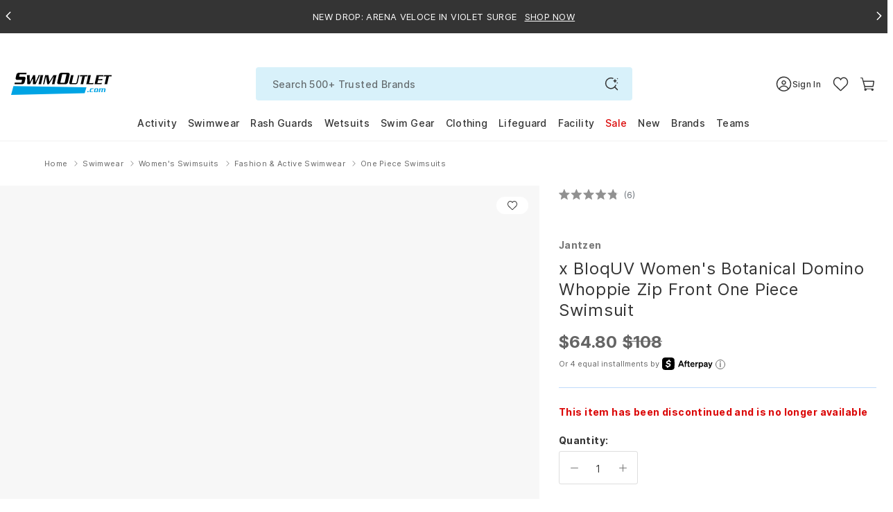

--- FILE ---
content_type: text/plain; charset=utf-8
request_url: https://predict-api-v3.getwair.com/load
body_size: 1103
content:
{"inlineRecs":true,"isPreview":false,"productConfigs":{"jantzen-x-bloquv-womens-botanical-domino-whoppie-zip-front-one-piece-swimsuit-8219288":{"ageGroup":"adult","productKey":"jantzen-x-bloquv-womens-botanical-domino-whoppie-zip-front-one-piece-swimsuit-8219288","gender":"unisex","genderVisible":true,"recommendationAvailable":false,"virtualFitIsAvailable":false}},"sessionCookieDomain":"","whitelabeled":false,"widgetCustomization":{},"widgetState":"live","widgetVersion":"v3","showNoRecAvailable":false,"modalConfig":{"stonesEnabled":false,"defaultMetric":false,"color":"black","defaultUserValues":{}},"translations":{"supportedLngs":["en"],"fallbackLng":"en"},"placementConfig":{"predict":{"format":"button","styling":{"rounded":true,"block":false,"logoLaunch":true,"underline":true,"logoRec":true}},"auto":{"position":"right","text":"What's my size?","enabled":false,"insets":{"x":0,"y":0}},"recommend":{"button":true,"underline":false,"rounded":true,"block":false,"text":"What's my size?","logoLaunch":true,"linkLogoBg":true,"logoRec":true}},"useInclusiveGenderLabels":false,"analyticsTracking":false,"inlineReviewsConfig":{"enabled":true},"brandLogoImageUri":null}

--- FILE ---
content_type: text/javascript
request_url: https://www.swimoutlet.com/cdn/shop/t/317/assets/se-9614-d262b3e8a9922fe53623.min.js?v=110996122094619162731769066616
body_size: 6767
content:
"use strict";(self.webpackChunkswimoutlet_shopify_theme=self.webpackChunkswimoutlet_shopify_theme||[]).push([[9614],{60130:(e,t,r)=>{r.d(t,{B$:()=>O,F3:()=>C,H2:()=>p,KM:()=>A,M3:()=>c,MG:()=>R,N1:()=>d,TR:()=>f,_z:()=>n,eB:()=>m,fK:()=>s,fV:()=>S,gb:()=>y,l6:()=>o,oh:()=>L,tg:()=>u,uH:()=>l,uq:()=>h,yJ:()=>I});var a=r(70927),i=r(3361);const o=["productCode"],s=["_id","productCode","sku","productTitle","productUrl","ShopifyImgLink","variantImageUrl","images","ProductPrice","PriceRange","color","colorId","NextColor","relatedIds"],n=["productCode","parentProductId","sku","_id","productTitle","productUrl","ShopifyImgLink","ShopifyImgList","variantImageUrl","images","HasVideoCaption","VideoSize","defaultImageOption","relatedIds","ColorSwatchList","ColorSwatchListSale","ColorSwatchListTeamSuit","ColorIdlist","NextColor","IsPrimaryColorOverride","color","colorId","ColorList","ListPrice","ProductPrice","SalePrice","PriceRange","MemberPrice_SO","IsMapPrice","AdditionalMessage","CustomCapPrice","IsFinalSale","IsHotDeal","IsTeamSuit","isNewColorBadge","isMemberEarlyAccess","isBundle","anyVariantInventoryAvailable","anyVariantInventoryAvailableOpenBox","AvgRating","TotalReviews","CustomElibile","CustomEligibleV2","RatingSort","NewSort","PriceHighSort","PriceLowSort","MostRecentlySaleDays","isnew","issale","IsBestSeller","isAllNew"],l=["XXS","XS","S","M","L","XL","XXL","3XL","4XL","0","1","2","3","4","5","6","6L","7","8","8L","8.5","9","9.5","10","10L","10.5","11","11.5","12","12L","13","14","14L","14W","15","16","16L","16W","18","18L","18W","20","20W","22","22W","23","24","24L","24W","25","26","26W","27","28","28W","29","30","30W","31","32","32W","33","34","35","36","38","40","42","44","46","0-3 mos","3-6 mos","6 months","6-9 mos","9 months","9-12 mos","12-18 mos","18-24 mos","24-36 mos","2T","3T","4T","5T","A-Cup","B-Cup","C-Cup","D-Cup","DD-Cup","E-Cup","F-Cup","1X","2X","3X","4X","5X","No Size","Other"],p={[a.p5.SIZE_LIST]:l,[a.p5.SAtt_AgeGroup]:["Performance Kids (20[H]30)","Big Kid (7[H]16)","Little Kid (4[H]6x)","Toddler (2T[H]5T)","Baby (0[H]24 M)"],[a.p5.COLOR_LIST]:["Black","Grey","Silver","White","Khaki","Brown","Burgundy","Red","Orange","Yellow","Gold","Green","Blue","Navy","Purple","Pink","Multi Colored","Camo","No Color","Clear","Multi"]},y={[a.p5.SIZE_LIST]:{value:"SizeList",type:"array"},[a.p5.COLOR_LIST]:{value:"ColorList",type:"array"},[a.p5.COLOR_LIST_TEAMSUIT]:{value:"ColorListTeamSuit",type:"array"},[a.p5.MATERIAL_LIST]:{value:"ShopifyMaterial",type:"array"},[a.p5.PATTERN_LIST]:{value:"ShopifyPattern",type:"array"},[a.p5.DISCOUNT_RANGE_LIST]:{value:"PercentOffRanges",type:"array"},[a.p5.PRICE_RANGE_LIST]:{value:"PriceRangeText",type:"string"},[a.p5.TREND]:{value:"ShopifyTrend",type:"array"},[a.p5.BODY_TYPE]:{value:"ShopifyBodyType",type:"array"},[a.p5.BACK_STYLE_LIST]:{value:"ShopifyBackStyle",type:"array"},[a.p5.BOTTOM_COVERAGE]:{value:"ShopifyBottomCoverage",type:"array"},[a.p5.GASKET_SIZE]:{value:"ShopifyGasketSize",type:"array"},[a.p5.SWIM_ENVIRONMENT]:{value:"ShopifySwimEnvironment",type:"array"},[a.p5.PRESCRIPTION]:{value:"ShopifyPrescription",type:"array"},[a.p5.KIDS]:{value:"ShopifyKids",type:"array"},[a.p5.SHOES_SUPPORT]:{value:"ShopifyShoesSupport",type:"array"},[a.p5.ELECTRONIC]:{value:"ShopifyElectronic",type:"array"},[a.p5.STORAGE_CAPACITY]:{value:"ShopifyStorageCapacity",type:"array"},[a.p5.AUDIO_FORMAT]:{value:"audioFormat",type:"array"},[a.p5.DISPLAY]:{value:"ShopifyDisplay",type:"array"},[a.p5.WATER_RESISTANCE]:{value:"ShopifyWaterResistance",type:"array"},[a.p5.WATCH_BAND]:{value:"ShopifyWatchBand",type:"array"},[a.p5.DAMAGE_PROTECTION]:{value:"ShopifyDamageProtection",type:"array"},[a.p5.MEGA_PIXEL]:{value:"ShopifyMegaPixel",type:"array"},[a.p5.VIDEO_FRAME]:{value:"ShopifyVideoFrame",type:"array"},[a.p5.CONNECTIVITY]:{value:"ShopifyConnectivity",type:"array"},[a.p5.COMPATIBILITY]:{value:"ShopifyCompatibility",type:"array"},[a.p5.FEATURE]:{value:"ShopifyFeature",type:"array"},[a.p5.WATCH_TYPE]:{value:"ShopifyWatchType",type:"array"},[a.p5.BACK_STYLE]:{value:"ShopifyBackStyle",type:"array"},[a.p5.TECH_SUIT_TYPE]:{value:"ShopifyTechSuitType",type:"array"},[a.p5.COMPRESSION]:{value:"ShopifyCompression",type:"array"},[a.p5.MANUFACTURER]:{value:"manufacturer",type:"string"},[a.p5.RELATED_IDS]:{value:"relatedIds",type:"array"},[a.p5.SAtt_Promo]:{value:"ShopifyPromotions",type:"array"},[a.p5.SAtt_Activity]:{value:"ShopifyActivity",type:"array"},[a.p5.SAtt_AgeGroup]:{value:"ShopifyAgeGroup",type:"array"},[a.p5.SAtt_BackStyle]:{value:"ShopifyBackStyle",type:"array"},[a.p5.SAtt_BoardShortLength]:{value:"ShopifyMensShortLength",type:"array"},[a.p5.SAtt_BoardShortType]:{value:"ShopifyBoardShortType",type:"array"},[a.p5.SAtt_BottomCoverage]:{value:"ShopifyBottomCoverage",type:"array"},[a.p5.SAtt_BottomStyle]:{value:"ShopifyBottomStyle",type:"array"},[a.p5.SAtt_Department]:{value:"ShopifyDepartment",type:"array"},[a.p5.SAtt_Swimoutlet]:{value:"ShopifySwimOutlet",type:"array"},[a.p5.SAtt_DressStyle]:{value:"ShopifyDressStyle",type:"array"},[a.p5.SAtt_FitSolution]:{value:"ShopifySwimSolutions",type:"array"},[a.p5.SAtt_GasketSize]:{value:"ShopifyGasketSize",type:"array"},[a.p5.SAtt_Group]:{value:"ShopifyGroup",type:"array"},[a.p5.SAtt_LensType]:{value:"ShopifyLensType",type:"array"},[a.p5.SAtt_Material]:{value:"ShopifyMaterial",type:"array"},[a.p5.SAtt_Pattern]:{value:"ShopifyPattern",type:"array"},[a.p5.SAtt_RashguardFit]:{value:"ShopifyRashguardFit",type:"array"},[a.p5.SAtt_SeamType]:{value:"ShopifySeamType",type:"array"},[a.p5.SAtt_SleeveLength]:{value:"ShopifySleeveLength",type:"array"},[a.p5.SAtt_SPFRating]:{value:"ShopifySPFRating",type:"array"},[a.p5.SAtt_UPFRating]:{value:"ShopifyUPFRating",type:"array"},[a.p5.SAtt_SunglassStyle]:{value:"ShopifySunglassStyle",type:"array"},[a.p5.SAtt_Support]:{value:"ShopifySupport",type:"array"},[a.p5.SAtt_SwimEnvironment]:{value:"ShopifySwimEnvironment",type:"array"},[a.p5.SAtt_SwimsuitStyle]:{value:"ShopifySwimsuitStyle",type:"array"},[a.p5.SAtt_TechSuitTier]:{value:"ShopifyTechSuitTier",type:"array"},[a.p5.SAtt_Temperature]:{value:"ShopifyTemperature",type:"array"},[a.p5.SAtt_TopStyle]:{value:"ShopifyTopStyle",type:"array"},[a.p5.SAtt_Trend]:{value:"ShopifyTrend",type:"array"},[a.p5.SAtt_WatchFeatures]:{value:"ShopifyWatchFeatures",type:"array"},[a.p5.SAtt_WaterPoloBallSize]:{value:"ShopifyWaterPoloBallSize",type:"array"},[a.p5.SAtt_WetsuitBootieType]:{value:"ShopifyWetsuitBootieType",type:"array"},[a.p5.SAtt_WetsuitThickness]:{value:"ShopifyWetsuitThickness",type:"array"},[a.p5.SAtt_WetsuitZipType]:{value:"ShopifyWetsuitEntryType",type:"array"},[a.p5.SAtt_Team]:{value:"ShopifyTeamSuitType",type:"array"},[a.p5.SAtt_LeggingStyle]:{value:"ShopifyLeggingStyle",type:"array"},[a.p5.SAtt_Gender]:{value:"ShopifyGender",type:"array"},[a.p5.SAtt_BrandCollection]:{value:"SAtt_BrandCollection",type:"array"},[a.p5.SAtt_WetsuitType]:{value:"ShopifyWetsuitType",type:"array"},[a.p5.SAtt_SunscreenType]:{value:"ShopifySunscreenType",type:"array"},[a.p5.SAtt_SwimTeam]:{value:"Att_SwimTeam",type:"array"},[a.p5.SAtt_WaterTemperature]:{value:"ShopifyWaterTemperatureF",type:"array"},[a.p5.SAtt_SunscreenApplication]:{value:"ShopifySunscreenApplication",type:"array"},[a.p5.SAtt_Sweatshirts]:{value:"ShopifySweatshirts",type:"array"},[a.p5.SAtt_CustomBlanksBrands]:{value:"ShopifyCustomBlanksBrands",type:"array"},[a.p5.SAtt_SwimFinsBladeLength]:{value:"ShopifySwimFinsBladeLength",type:"array"},[a.p5.SAtt_WomenShortLength]:{value:"ShopifyWomensBoardShortLength",type:"array"}},c={[a.R9.SALE]:{value:"issale",type:"string"},[a.R9.BEST_SELLER]:{value:"IsBestSeller",type:"string"},[a.R9.HOT_DEAL]:{value:"IsHotDeal",type:"string"},[a.R9.NEW]:{value:"isnew",type:"string"},[a.R9.TOP_SELL]:{value:"istopsell",type:"string"},[a.R9.FINAL_FEW]:{value:"isfinalfew",type:"string"}},u=["manufacturer","SizeList","ColorList","PriceRangeText","SAtt_BrandCollection","PercentOffRanges","ColorListTeamSuit","ShopifyMaterial","ShopifyPattern","ShopifyTrend","ShopifyBodyType","ShopifyBackStyle","ShopifyBottomCoverage","ShopifyGasketSize","ShopifySwimEnvironment","ShopifyPrescription","ShopifyKids","ShopifyShoesSupport","ShopifyElectronic","ShopifyStorageCapacity","audioFormat","ShopifyDisplay","ShopifyWaterResistance","ShopifyWatchBand","ShopifyDamageProtection","ShopifyMegaPixel","ShopifyVideoFrame","ShopifyConnectivity","ShopifyCompatibility","ShopifyFeature","ShopifyWatchType","ShopifyBackStyle","ShopifyTechSuitType","ShopifyCompression","relatedIds","ShopifyPromotions","ShopifyActivity","ShopifyAgeGroup","ShopifyBackStyle","ShopifyMensShortLength","ShopifyBoardShortType","ShopifyBottomCoverage","ShopifyBottomStyle","ShopifyDepartment","ShopifySwimOutlet","ShopifyDressStyle","ShopifySwimSolutions","ShopifyGasketSize","ShopifyGroup","ShopifyLensType","ShopifyMaterial","ShopifyPattern","ShopifyRashguardFit","ShopifySeamType","ShopifySleeveLength","ShopifySPFRating","ShopifyUPFRating","ShopifySunglassStyle","ShopifySupport","ShopifySwimEnvironment","ShopifySwimsuitStyle","ShopifyTechSuitTier","ShopifyTemperature","ShopifyTopStyle","ShopifyTrend","ShopifyWatchFeatures","ShopifyWaterPoloBallSize","ShopifyWetsuitBootieType","ShopifyWetsuitThickness","ShopifyWetsuitEntryType","ShopifyTeamSuitType","ShopifyLeggingStyle","ShopifyGender","Attr_Shortcut","ShopifyWetsuitType","ShopifySunscreenType","Att_SwimTeam","ShopifyWaterTemperatureF","ShopifySunscreenApplication","ShopifySweatshirts","ShopifyCustomBlanksBrands","ShopifySwimFinsBladeLength","ShopifyWomensBoardShortLength"],S=[i.O[a.R9.EXCLUSIVES],i.O[a.R9.BACK_INSTOCK],i.O[a.R9.NEW_MARKDOWNS],i.O[a.R9.FINAL_SALE],i.O[a.R9.NEW_ARRIVALS],i.O[a.R9.BEST_SELLER_NEW]],h="anyVariantInventoryAvailable:true AND IsMarketingAccessOnly:FALSE AND IsFitKit:N",d=20,f=!0,m={[i.vK.HIGHEST_RATED]:{fields:[{fieldName:"RatingSort",order:"desc"}]},[i.vK.NEWEST]:{fields:[{fieldName:"NewSort",order:"desc"}]},[i.vK.HIGHEST_TO_LOWEST]:{fields:[{fieldName:"PriceHighSort",order:"desc"}]},[i.vK.LOWEST_TO_HIGHEST]:{fields:[{fieldName:"PriceLowSort",order:"asc"}]},[i.vK.NEWEST_TO_SALE]:{fields:[{fieldName:"MostRecentlySaleDays",order:"desc"}]}},_="best_sellers",g="customers_also_purchased",T="similar_items",v="items_you_may_like",A={POPULAR_PRODUCTS:"popular_products",RECOMMENDED_FOR_YOU:"recommended_for_you",NEW_ARRIVALS:"new_arrivals",BEST_SELLERS:"best_sellers",RECENTLY_VIEWED:"recently_viewed",JUST_FOR_YOU:"just_for_you",BEST_SELLING_ITEMS:"best_selling_items",CUSTOMERS_ALSO_PURCHASED:"customers_also_purchased",SIMILAR_ITEMS:"similar_items",SIMILAR_ITEMS_ALL:"similar_items_all",BEST_SELLING_TO_CONSIDER:"best_selling_to_consider",HIGHEST_RATED:"highest_rated",ITEMS_YOU_MAY_LIKE:"items_you_may_like",QUERY_SUGGESTIONS_WITH_IMAGES:"query_suggestions_with_images"},I={[A.POPULAR_PRODUCTS]:{endpoint:"search",defaultLimit:4,searchMethod:"HYBRID",hybridParameters:{alpha:0,scoreModifiersLexical:{add_to_score:[{field_name:"_pixel_seven_day_atc_count",weight:1e4}]}}},[A.RECOMMENDED_FOR_YOU]:{endpoint:"recommendations/for-you",defaultLimit:20,interactionTypes:["ClickEvent"]},[A.NEW_ARRIVALS]:{endpoint:"search",defaultLimit:20,searchMethod:"HYBRID",filter:"isAllNew:true",hybridParameters:{alpha:0,scoreModifiersLexical:{add_to_score:[{field_name:"_pixel_seven_day_atc_count",weight:1e3}]}}},[A.BEST_SELLERS]:{endpoint:"search",defaultLimit:20,searchMethod:"HYBRID",hybridParameters:{alpha:0,scoreModifiersLexical:{add_to_score:[{field_name:"_pixel_seven_day_atc_count",weight:1e3}]}}},[A.RECENTLY_VIEWED]:{endpoint:"client-side",defaultLimit:18,note:"Recently viewed must be implemented client-side with product doc ID tracking"},[A.JUST_FOR_YOU]:{endpoint:"recommendations/for-you",defaultLimit:5,interactionTypes:["PurchaseEvent","AddToCartEvent"]},[A.BEST_SELLING_ITEMS]:{endpoint:"search",defaultLimit:5,searchMethod:"HYBRID",hybridParameters:{alpha:0,scoreModifiersLexical:{add_to_score:[{field_name:"_pixel_seven_day_atc_count",weight:1e3}]}}},[A.CUSTOMERS_ALSO_PURCHASED]:{endpoint:"recommendations/for-you",defaultLimit:18,interactionTypes:["PurchaseEvent","AddToCartEvent"]},[A.SIMILAR_ITEMS]:{endpoint:"recommendations/similar",defaultLimit:25},[A.SIMILAR_ITEMS_ALL]:{endpoint:"recommendations/similar",defaultLimit:100},[A.BEST_SELLING_TO_CONSIDER]:{endpoint:"search",defaultLimit:5,searchMethod:"HYBRID",hybridParameters:{alpha:0,scoreModifiersLexical:{add_to_score:[{field_name:"_pixel_seven_day_atc_count",weight:1e3}]}}},[A.HIGHEST_RATED]:{endpoint:"recommendations/for-you",defaultLimit:5,interactionTypes:["AddToCartEvent"]},[A.ITEMS_YOU_MAY_LIKE]:{endpoint:"recommendations/for-you",defaultLimit:5,interactionTypes:["ClickEvent"]},[A.QUERY_SUGGESTIONS_WITH_IMAGES]:{endpoint:"recommendations/queries",defaultLimit:5}},C={"home-page-recommended-for-you":"recommended_for_you","home-page-new-arrivals":"new_arrivals",home_page_1:_,"home-page-best-sellers":_,"cart-page-empty":v,"home-page-recently-viewed":"recently_viewed","added-to-cart":"just_for_you",item_page_1:T,"item-page-customers-also-purchased":g,cart_page_1:g,"item-page-similar-items":T,"pdp-similar-items":"similar_items_all",generic_page:v,error_page_1:"best_selling_to_consider","category-page-1":"highest_rated"},E={"item-page-customers-also-purchased":"Recommended for You","added-to-cart":"Just For You","cart-page-empty":"Items You May Like",generic_page:"Items You May Like","category-page-1":"Highest Rated Products",error_page_1:"Best Selling Items To Consider",home_page_1:"Best Selling Items","home-page-best-sellers":"Best Selling Items"};function L(e){if(!e)return null;if("string"!=typeof e)return null;if(""===e.trim())return null;if(!(e in E))return null;const t=E[e];return t&&"string"==typeof t&&""!==t.trim()?t:null}const R=[{ShopifyId:"216798986408",CategoryName:"Swimwear",Handle:"swimwear-20596",Type:"Category",ParentID:"0"},{ShopifyId:"216803016872",CategoryName:"Swim Gear",Handle:"swim-gear-20599",Type:"Category",ParentID:"0"},{ShopifyId:"216802951336",CategoryName:"Rash Guards",Handle:"rash-guards-20597",Type:"Category",ParentID:"0"},{ShopifyId:"216802984104",CategoryName:"Wetsuits",Handle:"wetsuits-20598",Type:"Category",ParentID:"0"},{ShopifyId:"216803049640",CategoryName:"Clothing",Handle:"clothing-20600",Type:"Category",ParentID:"0"},{ShopifyId:"216803082408",CategoryName:"Swim Facilities & Deck Equipment",Handle:"swim-facilities-deck-equipment-20601",Type:"Category",ParentID:"0"},{ShopifyId:"216803115176",CategoryName:"Lifeguard",Handle:"lifeguard-20602",Type:"Category",ParentID:"0"}];function O(){return{...y,...c}}},89614:(e,t,r)=>{r.d(t,{Ay:()=>u,I3:()=>c,oI:()=>p,zM:()=>y});var a=r(86885),i=r(60130),o=r(70927),s=r(3361),n=r(37618),l=r(50426);class p{constructor(){this.filters=[]}exact(e,t){const r=this._escapeFilterValue(t);return this.filters.push(`${e}:${r}`),this}range(e,t,r){return this.filters.push(`${e}:[${t} TO ${r}]`),this}min(e,t){return this.filters.push(`${e}:[${t} TO *]`),this}max(e,t){return this.filters.push(`${e}:[* TO ${t}]`),this}boolean(e,t){return this.filters.push(`${e}:${t}`),this}static escapeFilterValue(e){let t=String(e);return t=t.replace(/\\/g,"\\\\"),t=t.replace(/\+/g,"\\+"),t=t.replace(/-/g,"\\-"),t=t.replace(/!/g,"\\!"),t=t.replace(/\{/g,"\\{"),t=t.replace(/\}/g,"\\}"),t=t.replace(/\[/g,"\\["),t=t.replace(/\]/g,"\\]"),t=t.replace(/\^/g,"\\^"),t=t.replace(/"/g,'\\"'),t=t.replace(/~/g,"\\~"),t=t.replace(/\*/g,"\\*"),t=t.replace(/\?/g,"\\?"),t=t.replace(/:/g,"\\:"),t=t.replace(/\(/g,"\\("),t=t.replace(/\)/g,"\\)"),t.includes(" ")?`(${t})`:t}_escapeFilterValue(e){return p.escapeFilterValue(e)}arrayContains(e,t){if(Array.isArray(t)&&t.length>0){const r=t.map(e=>this._escapeFilterValue(e));if(1===r.length)this.filters.push(`${e}:${r[0]}`);else{const t=r.map(t=>`${e}:${t}`).join(" OR ");this.filters.push(`(${t})`)}}return this}not(e,t){return this.filters.push(`NOT ${e}:${t}`),this}build(){return this.filters.join(" AND ")}clear(){return this.filters=[],this}}class y{constructor(){this.facets={}}string(e,t={}){return this.facets[e]={type:"string",excludeTerms:t.excludeTerms||[]},this}number(e,t,r={}){return this.facets[e]={type:"number",ranges:t},this}array(e,t={}){return this.facets[e]={type:"array",...t},this}build(e={}){const t={fields:this.facets,order:"desc"};return e.maxResults&&(t.maxResults=e.maxResults),t}clear(){return this.facets={},this}}class c{constructor(){this.fields=[]}field(e,t="desc",r="last"){return this.fields.push({fieldName:e,order:t,missing:r}),this}asc(e,t="last"){return this.field(e,"asc",t)}desc(e,t="last"){return this.field(e,"desc",t)}build(){return{fields:this.fields}}clear(){return this.fields=[],this}}const u=class{constructor(e={}){this.baseUrl=a.Ay.MARQO_BASE_URL,this.indexName=a.Ay.MARQO_INDEX_NAME,this.indexId=e.indexId||a.Ay.MARQO_INDEX_ID,this.defaultHeaders={"Content-Type":"application/json","x-marqo-index-id":this.indexId},this._abortController=null}getSignalForNewOperation(){return this._resetAbortController()}async search(e={}){const{q:t,pageIndex:r,filters:a,sortBy:o,facets:s,attributesToRetrieve:p=i._z,limitOverride:y,offsetOverride:c,signal:u,additionalAttributesToRetrieve:S=[],isOpenboxCategory:h=!1}=e,d={q:t,limit:"number"==typeof y?y:i.N1,offset:("number"==typeof c?c:"number"==typeof r?r*n.rQ:0)||0};a&&(d.filter=a),s&&(d.facets=s),o&&o.fields.length>0&&(d.sortBy=o),p&&(d.attributesToRetrieve=p),S&&S.length>0&&(d.attributesToRetrieve=[...p,...S]);const f=u||this._resetAbortController(),m=await this._makeRequest("POST",`/indexes/${this.indexName}/search`,d,f),_=this.transformMarqoResponse(m,{isOpenboxCategory:h});return l.A.sendSearchEvent({type:"search",service:"marqo",response:m,requestBody:d,products:_.results}),m}async getDocuments(e,t={}){const{signal:r}=t;if(!Array.isArray(e)||0===e.length)throw new Error("documentIds must be a non-empty array");const a={documentIds:e},i=r||this._resetAbortController();return await this._makeRequest("POST",`/indexes/${this.indexName}/get-documents`,a,i)}async getDocumentsAsConstructorFormat(e,t={}){const{isOpenboxCategory:r=!1}=t,a=((await this.getDocuments(e,t)).results||[]).filter(e=>e._found),i={hits:a,facets:{},totalHits:a.length},o=this.transformMarqoResponse(i,{isOpenboxCategory:r});return{response:{results:o.results,total_num_results:o.total||0}}}async browse(e={}){const{pageIndex:t,filters:r,sortBy:a,facets:o,attributesToRetrieve:s=i._z,limitOverride:p,offsetOverride:y,collectionId:c,signal:u,additionalAttributesToRetrieve:S=[],isOpenboxCategory:h=!1}=e,d={collectionName:c,limit:"number"==typeof p?p:i.N1,offset:("number"==typeof y?y:"number"==typeof t?t*n.rQ:0)||0};r&&(d.filter=r),o&&(d.facets=o),a&&a.fields.length>0&&(d.sortBy=a),s&&(d.attributesToRetrieve=s),S&&S.length>0&&(d.attributesToRetrieve=[...s,...S]);const f=u||this._resetAbortController();try{const e=await this._makeRequest("GET",`/indexes/${this.indexName}/collections`,d,f),t=this.transformMarqoResponse(e,{isOpenboxCategory:h});return l.A.sendSearchEvent({type:"browse",service:"marqo",response:e,requestBody:d,products:t.results}),e}catch(e){console.warn("GET browse endpoint failed, falling back to POST:",e);const t=await this._makeRequest("POST",`/indexes/${this.indexName}/collections`,d,f),r=this.transformMarqoResponse(t,{isOpenboxCategory:h});return l.A.sendSearchEvent({type:"browse",service:"marqo",response:t,requestBody:d,products:r.results}),t}}async searchSuggestions(e={}){const{q:t,signal:r}=e,a={q:t,limit:5},i=r||this._resetAbortController();return await this._makeRequest("POST",`/indexes/${this.indexName}/recommendations/queries`,a,i)}_resetAbortController(){try{this._abortController&&this._abortController.abort()}catch(e){}return this._abortController=new AbortController,this._abortController.signal}transformMarqoResponse(e,t={}){const{isOpenboxCategory:r=!1}=t;try{const t=e.hits||[],a=e.facets||{},i=e.totalHits||t.length,o=t.map(e=>{const t=this.extractProductFacets(e,{isOpenboxCategory:r});return{matched_terms:[e.productCode?.toString()||""],labels:{},data:{id:e.productCode?.toString()||"",internalId:e.productCode?.toString()||"",SKU:e.sku||"",url:e.productUrl||"",BogoMsg:"",isBundle:e.isBundle||"N",ListPrice:e.ListPrice||0,VideoSize:e.VideoSize||0,AvgRating:e.AvgRating||0,image_url:e.ShopifyImgLink||"",SalePrice:e.SalePrice||0,NextColor:this.formatNextColor(e),IsMapPrice:e.IsMapPrice||"N",PriceRange:e.PriceRange||"",IsFinalSale:this.convertYNToBoolean(e.IsFinalSale),IsHotDeal:this.convertYNToBoolean(e.IsHotDeal),IsTeamSuit:this.convertYNToBoolean(e.IsTeamSuit),ColorIdlist:this.safeArrayToString(e.ColorIdlist,","),productCode:parseInt(e.productCode)||0,description:e.description||"",facets:t,ProductPrice:e.ProductPrice||0,TotalReviews:e.TotalReviews||0,CustomElibile:this.convertStringToBoolean(e.CustomElibile),ShopifyImgList:e.ShopifyImgList||this.safeArrayToString(e.images,";"),MemberPrice_SO:e.MemberPrice_SO||"",CustomCapPrice:e.CustomCapPrice||0,HasVideoCaption:e.HasVideoCaption||"N",defaultImageOption:e.defaultImageOption||"",isNewColorBadge:this.convertStringToBoolean(e.isNewColorBadge),ColorSwatchList:this.safeArrayToString(e.ColorSwatchList,","),ShopifyProductId:parseInt(e.parentProductId)||0,CustomEligibleV2:this.convertStringToBoolean(e.CustomEligibleV2),MemberPriceLowest:this.extractLowestMemberPrice(e.MemberPrice_SO),ParentProductName:e.productTitle||"",AdditionalMessage:e.AdditionalMessage||"",ProductPriceLowest:e.SalePrice||e.ProductPrice||0,ColorSwatchListSale:this.safeArrayToString(e.ColorSwatchListSale,","),isMemberEarlyAccess:this.convertStringToBoolean(e.isMemberEarlyAccess),IsPrimaryColorOverride:this.convertYNToBoolean(e.IsPrimaryColorOverride),ColorSwatchListTeamSuit:this.safeArrayToString(e.ColorSwatchListTeamSuit,","),OrderWindowStartDate:e.OrderWindowStartDate||"",OrderWindowEndDate:e.OrderWindowEndDate||"",group_ids:e.relatedIds||[],ColorId:this.extractCurrentColorId(e),ColorName:e.color||"",color:e.color||"",colorId:e.colorId||0,isAvailable:this.getInventoryAvailability(e,r),variation_id:e._id||""},value:this.formatProductValue(e),is_slotted:!1}});return{results:o,total:i,facets:this.transformMarqoFacets(a)}}catch(e){throw console.error("Error transforming Marqo to Constructor.io format:",e),e}}extractProductFacets(e,t={}){const{isOpenboxCategory:r=!1}=t,a=[],i={ColorList:e.ColorList,SizeList:e.SizeList,manufacturer:e.manufacturer?[`${e.manufacturer}$${e.relatedIds?.[0]||""}$${e.manufacturer?.toLowerCase()||""}`]:void 0,isnew:[e.isnew||"False"],issale:[e.issale||"False"],isInstock:[this.getInventoryAvailability(e,r)?"True":"False"],IsBestSeller:[e.IsBestSeller||"False"],IsFitKit:[e.IsFitKit||"False"],IsMarketingAccessOnly:[e.IsMarketingAccessOnly||"False"],IsTeamChoice:[e.IsTeamChoice||"False"],isAllNew:[e.isAllNew||"False"],SAtt_BrandCollection:e.SAtt_BrandCollection};return Object.entries(i).forEach(([e,t])=>{null!=t&&a.push({name:e,values:Array.isArray(t)?t:[t]})}),a}convertYNToBoolean(e){return"Y"===e||"y"===e||!0===e}convertStringToBoolean(e){return"boolean"==typeof e?e:"True"===e||"true"===e||!0===e}formatNextColor(e){if(e.NextColor)return e.NextColor;const t=e.ColorList||[],r=e.ColorIdlist||[];if(t.length>1){const a=e.color,i=t.find(e=>e!==a);if(i){const e=r.find(e=>e.includes(i)),t=e?e.split("_$_")[1]:"";return`${i}|${t}||`}}return""}extractLowestMemberPrice(e){if(!e)return 0;try{const t=e.split("|").map(e=>e.split("*$")[1]).filter(e=>e).map(e=>parseFloat(e));return t.length>0?Math.min(...t):0}catch(e){return 0}}extractCurrentColorId(e){if(e.colorId)return parseInt(e.colorId)||0;if(e.ColorIdlist&&e.color){const t=e.ColorIdlist.find(t=>t.includes(e.color));if(t){const e=t.match(/_\$_(\d+)_/);return e?parseInt(e[1]):0}}return 0}getInventoryAvailability(e,t=!1){return t?e.anyVariantInventoryAvailableOpenBox||!1:e.anyVariantInventoryAvailable||!1}formatProductValue(e){let t=e.productTitle||"";return e.color&&(t+=` - ${e.color}`),t}async getDisjointFacetCounts({q:e,filters:t,queryParams:r,staticInputData:a,baseFacetFilters:o,additionalCategoryShopifyId:n,attachedCollectionId:l,collectionId:p,filterKey:c,signal:u}={}){try{const o=i.gb?.[c]||i.M3?.[c],n=o?.value,l=o?.type||"array";if(!n)return{};const S=new y;"string"===l?S.string(n):"number"===l?S.number(n,[]):S.array(n);const h=S.build({maxResults:1e4});let d=t;if(r&&a&&!t)throw new Error("When using modern approach, pre-built filters must be provided");d||(d="");const f=p?await this.browse({collectionId:p,filters:d,facets:h,limitOverride:1,offsetOverride:0,attributesToRetrieve:i.l6,signal:u}):await this.search({q:e,filters:d,facets:h,limitOverride:1,offsetOverride:0,attributesToRetrieve:i.l6,signal:u}),m=this.transformMarqoFacets(f?.facets),_=s.E1?.[c]||n,g=m instanceof Map?m.get(_)||m.get(n):null,T={};return g&&g.size>0&&g.forEach((e,t)=>{const r="number"==typeof e?e:parseInt(e,10)||0;T[t]=r}),T}catch(e){return console.warn("getDisjointFacetCounts failed",e),{}}}async getShortcutFacetCounts({q:e,filters:t,queryParams:r,staticInputData:a,baseFacetFilters:s,additionalCategoryShopifyId:n,attachedCollectionId:l,collectionId:p,signal:c}){try{const r=new y,a=Object.values(o.R9);a.forEach(e=>{const t=i.M3[e];if(t&&t.value){const e=t.value,a=t.type||"string";"string"===a?r.string(e):"array"===a?r.array(e):r.string(e)}});const s=r.build(),n=p?await this.browse({collectionId:p,filters:t,facets:s,limitOverride:1,offsetOverride:0,attributesToRetrieve:i.l6,signal:c}):await this.search({q:e,filters:t,facets:s,limitOverride:1,offsetOverride:0,attributesToRetrieve:i.l6,signal:c}),l=n?.facets||{},u={};return a.forEach(e=>{const t=i.M3[e];if(t&&t.value){const r=t.value,a=l[r];if(a&&"object"==typeof a){const t={};Object.entries(a).forEach(([e,r])=>{const a=r?.count||0,i="number"==typeof a?a:parseInt(a,10)||0;t[e]=i}),u[e]=t}else u[e]={}}}),u}catch(e){return console.warn("getShortcutFacetCounts failed",e),{}}}transformMarqoFacets(e){if(!e)return new Map;const t=new Map,r=Object.entries(i.gb||{}).reduce((e,[t,r])=>{const a=r?.value;if(!a)return e;const i=s.E1?.[t]||t;return e[a]=i,e},{}),a=e?.fields&&"object"==typeof e.fields?e.fields:e;return"object"==typeof a&&null!==a&&Object.keys(a).forEach(e=>{const i=a[e],o=r[e]||e;if(i&&"object"==typeof i&&!Array.isArray(i))if("Attr_Shortcut"===e)Object.keys(i).forEach(e=>{const r=i[e]?.count||1,a=new Map;a.set(!0,r),t.set(e,a)});else{const e=new Map;Object.keys(i).forEach(t=>{const r=i[t]?.count||1;if("issale"===o||"isnew"===o){const a="string"==typeof t?"true"===t.toLowerCase():!!t;e.set(a,r)}else e.set(t,r)}),t.set(o,e)}else if(Array.isArray(i)){const e=new Map;i.forEach(t=>{const r=e.get(t)||0;e.set(t,r+1)}),t.set(o,e)}}),t}getNestedValue(e,t,r=null){return t.split(".").reduce((e,t)=>e&&void 0!==e[t]?e[t]:r,e)}safeArrayToString(e,t=","){return Array.isArray(e)?e.join(t):e||""}async getQueryRecommendations(e,t=5,r=null){try{const a=`/indexes/${this.indexName}/recommendations/queries`,i={q:e,limit:t},o=await this._makeRequest("POST",a,i,r);if(Array.isArray(o))return o;if(o&&Array.isArray(o.results))return o.results;if(o&&Array.isArray(o.queries))return o.queries;if(o&&"object"==typeof o&&Object.keys(o).length>0){const e=Object.values(o).find(e=>Array.isArray(e));if(e)return e}return console.warn("[MarqoService] Query Recommendations API returned unexpected format:",o),[]}catch(e){if("AbortError"===e.name)throw e;return console.warn("Query Recommendations API failed:",e),[]}}async _makeRequest(e,t,r=null,a=null){let i=`${this.baseUrl}${t}`;const o={method:e,headers:this.defaultHeaders,signal:a||this._abortController?.signal};if("GET"===e&&r){const e=btoa(JSON.stringify(r));i+=`?body=${encodeURIComponent(e)}`}else!r||"POST"!==e&&"PUT"!==e||(o.body=JSON.stringify(r));try{const e=await fetch(i,o);if(!e.ok){const t=await e.text();throw new Error(`Marqo API error: ${e.status} ${e.statusText} - ${t}`)}return await e.json()}catch(e){if("AbortError"===e.name)throw e;throw console.error("Marqo API request failed:",e),e}}}}}]);

--- FILE ---
content_type: text/javascript
request_url: https://www.swimoutlet.com/cdn/shop/t/317/assets/se-4099-8f0202a76cece789e6ed.min.js?v=80858528009185779591769062877
body_size: 40871
content:
"use strict";(self.webpackChunkswimoutlet_shopify_theme=self.webpackChunkswimoutlet_shopify_theme||[]).push([[4099],{33856:(e,t,o)=>{o.d(t,{h:()=>a});var i=o(86885),r=o(37618);const n=o(9207),a=new class{constructor(){this.constructorio=new n({apiKey:i.Ay.CONSTRUCTOR_API_KEY,userId:window.ShopifyCustomerId})}getRecommandResults=(e,t,o)=>{try{t.filters={...t.filters,isInstock:"True",IsMarketingAccessOnly:"False",IsFitKit:"False"}}catch(e){console.error(e)}return t.itemIds&&"string"!=typeof t.itemIds&&(t.itemIds=t.itemIds.filter(e=>""!==e)),t.itemIds&&0!==t.itemIds.length||delete t.itemIds,t.variationsMap=r.ce,new Promise((i,r)=>{this.constructorio.recommendations.getRecommendations(e,t,o).then(e=>{i(e)}).catch(e=>{console.log(e),r(e)})})}}},71018:e=>{e.exports=JSON.parse('{"404":{"general":{"title":"404","content":"The page you are looking for cannot be found.","button":"Back to homepage"}},"general":{"meta":{"tags":"Tagged \\"{{ tags }}\\"","page":"Page {{ page }}"},"accessibility":{"scroll_to_content":"Scroll to content"},"announcement_bar":{"close":"Close"},"popup":{"close":"Close","email_placeholder":"Enter your email","submit":"Subscribe","success":"You have been subscribed to our newsletter."},"password":{"enter_password":"Enter password","password_input":"Your password","password_submit":"Enter","newsletter_input":"Your email address","newsletter_submit":"Notify me","newsletter_success":"Thanks for signing up!","powered_by_html":"This store will be powered by {{shopify_link}}","login_title":"Are you the store owner?","login_link":"Login here"},"pagination":{"previous_page":"Previous page","next_page":"Next page","go_to_page":"Navigate to page {{page}}"},"customization_msg":{"allow_businessdays":"Allow 10-15 Business Days for Customization"}},"header":{"navigation":{"title":"Main navigation","sidebar_title":"Sidebar navigation","open_sidebar":"Open navigation","close_sidebar":"Close navigation","help":"Help","favorites":"Favorites","account":"Account","my_account":"My Account","login":"Login","search":"Search","cart":"Cart","open_cart":"Open cart","close_cart":"Close cart","skip_to_content":"Skip to content","currency_selector":"Currency selector"}},"footer":{"general":{"credits_html":"Theme by Maestrooo | {{powered_by_link}}"},"newsletter":{"success":"You have been subscribed to our newsletter.","input":"Enter your email address","submit":"Subscribe"},"need_help":{"title":"Need Help?","live_chat":"Live Chat","phone":"1-866-821-3552","sms_text":"SMS Text","refer_friend":"Get Rewarded, Refer A Friend","gift_card":"Buy A Gift Card"}},"search":{"general":{"title":"Search","content":"Enter a word to search our products:","input_placeholder":"Search...","view_all":"View all","no_results":"No results could be found","no_results_with_terms":"No results could be found for {{terms}}","pages":"Pages","articles":"Journal","pages_and_articles":"Pages & Journal","results_count":{"zero":"Products","one":"1 result","other":"{{count}} results"},"results_with_terms_count":{"zero":"0 results for \\"{{terms}}\\"","one":"1 result for \\"{{terms}}\\"","other":"{{count}} results for \\"{{terms}}\\""}}},"home_page":{"onboarding":{"vendor_title":"Brand\'s name","product_title":"Product\'s name","product_description":"A product description can be used to showcase the features and advantages of your product. You can check out Shopify\'s ecommerce blog for inspiration and advice for properly market your products.","collection_title":"Collection\'s name","article_name":"Post\'s name","article_category":"Category","article_excerpt":"Your store hasn’t published any blog posts yet. A blog can be used to talk about new product launches, tips, or other news you want to share with your customers. You can check out Shopify’s ecommerce blog for inspiration and advice for your own store and blog."},"featured_product":{"view_product":"View product details"},"shop_the_look":{"view_product":"View this product","view_products":"View products","popover_title":"Shop the look"},"featured_video":{"play":"Play video"},"newsletter":{"input":"Enter your email","submit":"Subscribe","success":"You have been subscribed to our newsletter."}},"collection_list":{"general":{"title":"All collections","empty_title":"No collections","empty_button":"Back to homepage"}},"collection":{"general":{"all_products":"All products","no_products":"No products","empty":"Collection {{collection_title}} is empty","empty_button":"Back to homepage","reset":"Reset filters","view_products":"View products"},"filter":{"title":"Filter","show_filter":"Show filters","all":"Filters","reset":"Reset","apply":"Apply"},"sorting":{"title":"Sort","show_sort":"Show sort by"},"layout":{"show_one_per_row":"Show one product per row","show_two_per_row":"Show two products per row","show_four_per_row":"Show four products per row"},"product":{"from_price_html":"From {{min_price}}","view_product":"View product"}},"customer":{"account":{"title":"My Account","welcome":"Welcome back, {{first_name}}!","logout":"Logout","back_to_account":"Back to account","no_orders_title":"My orders","no_orders_content":"You haven\'t placed any orders yet","no_addresses_title":"No addresses","no_addresses_content":"No addresses are currently saved","default_address":"Primary address","edit_addresses":"Edit addresses","manage_addresses":"Manage addresses"},"login":{"title":"Log in or Register for an Account","description":"Please enter your e-mail and password:","email":"Email address","password":"Password","forgot":"Forgot password?","submit":"Login","register_label":"Don\'t have an account?","register_link":"Create account"},"orders":{"order_number":"Order","date":"Date","payment_status":"Payment status","fulfillment_status":"Fulfillment status","total":"Total"},"order":{"title":"Order {{order_number}}","back_to_account":"Back to account","cancelled_at":"Order cancelled on {{ date }}","placed_at":"Order placed on {{ date }}","fulfillment_html":"Your order has been sent. Track the shipment with number {{tracking_number}} or by clicking here: <a href=\\"{{tracking_url}}\\" class=\\"Link Link--underlineNative\\" target=\\"_blank\\">{{tracking_url}}</a>","line_fulfillment_html":"Your product \\"{{product_title}}\\" has been sent. Track the shipment with number {{tracking_number}} or by clicking here: <a href=\\"{{tracking_url}}\\" class=\\"Link Link--underlineNative\\" target=\\"_blank\\">{{tracking_url}}</a>","product":"Product","quantity":"Quantity","line_price":"Total","subtotal":"Subtotal","discount":"Discount","shipping":"Shipping","tax":"Tax","total":"Total","shipping_address":"Shipping address","billing_address":"Billing address","no_shipping_address":"No shipping address was required for this order."},"activate_account":{"title":"Activate account","description":"Please enter a password to create your account:","password":"Password","password_confirmation":"Confirm password","submit":"Activate","decline":"Decline"},"recover_password":{"title":"Recover password","description":"Please enter your email:","email":"Email address","submit":"Recover","success":"We have sent you an email with instructions to reset your password.","login_label":"Remember your password?","login_link":"Back to login"},"reset_password":{"title":"Reset password","description":"Please enter a new password:","password":"Password","password_confirmation":"Confirm password","submit":"Reset"},"addresses":{"title":"My addresses","empty":"No addresses were saved yet","edit":"Edit","delete":"Delete","add_address":"Add a new address","edit_address":"Edit an address","form_subtitle":"Please fill in the information below:","default_address_label":"Default address","address_label":"Address {{position}}","first_name":"First name","last_name":"Last name","company":"Company","address1":"Address 1","address2":"Address 2","city":"City","country":"Country","province":"Province","zip":"Zip code","phone":"Phone","set_default":"Set as default address"},"register":{"title":"Create An Account","description":"Please fill in the information below:","first_name":"First name","last_name":"Last name","email":"Email","password":"Password","submit":"Create my account","account_exists_html":"This email address is already associated with an account. If this account is yours, you can <a href=\\"/account/login#recover\\">reset your password</a>"}},"cart":{"general":{"title":"My Cart","empty":"Your cart is empty","empty_button":"Shop our products","add_note":"Add Order Note","edit_note":"Edit Order Note","save_note":"Save","note_placeholder":"How can we help you?","free_shipping":"You are eligible for free shipping!","free_shipping_remaining_html":"Spend {{remaining_amount}} more and get free shipping!","shipping_and_taxes_notice":"Shipping & taxes calculated at checkout","total":"Total","checkout":"PROCEED TO SECURE CHECKOUT","se_plus_member":"for SwimOutlet+ Member","se_plus_member_mb":"for SO+ Member","se_so_plus":"SwimOutlet+","se_become_plus_saving":"Become a SwimOutlet+","se_on_this_order":"on this order!","se_become_so_plus":"Become a SwimOutlet Plus Member!","se_become_so_plus_header":"Become A SwimOutlet Plus Member","se_plus_option_1":"Exclusive Member Pricing","se_plus_option_2":"Free 2-Day Shipping on $150+","se_plus_option_3":"Earn up to 5% Rewards Credit","se_plus_option_4":"Early Access to New Items & Sales","se_plus_option_5":"50% Off Gift Wrapping (Now - 12/31/21)","se_learn_more":"Learn more","se_gift_wrap_item":"Add Gift Bag {{amount}}","se_gift_wrap_plus":"50% Off for SO+ Members","se_plus_app_tax":"Plus Applicable Taxes","se_per_yr":"Only {{amount}} Per Year","se_mem_price":"Member Price","se_order_total":"Order Total","se_order_gift":"This order contains a gift","se_plus_reward":"SwimOutlet+ Member Rewards","se_earn_this_order":"Earn on this Order","se_reward_note":"Rewards are earned on this order\'s final net cash purchase amount less discounts, taxes, shipping, gift card purchases, or any credits.","se_available_apply_order":"Available to Apply to this Order","se_earn_note":"Earned rewards that are not pending can be applied to this order at time of checkout.","se_you_could_save":"You Could Save","se_gift_wrap_inlcuded":"Gift Wrapping Included","se_team_store":"Team Store","se_qty_dsc":"Quantity Discount","se_mem_dsc":"Member Discount","se_order_summary":"Order Summary","se_enable_cookie_msg":"Enable cookies to use the shopping cart"},"items":{"product":"Product","productcode":"Product Code","quantity":"Quantity","total":"Total","set_quantity":"Set quantity to {{new_quantity}}","remove":"Remove","move_to_favorites":"Move to favorites"},"shipping_estimator":{"title":"Estimate shipping","country":"Country","province":"Province","zip_code":"Zip code","estimate":"Estimate","one_result_title":"1 option available:","more_results_title":"{{count}} options available:","no_results_title":"No shipping could be found"}},"product":{"labels":{"sold_out":"Sold out","on_sale":"On sale"},"slideshow":{"close":"Close (Esc)","previous":"Previous (left arrow)","next":"Next (right arrow)","image_loading_error":"This image could not be loaded. Please try to reload the page."},"form":{"variant_label":"Variant","price":"Price","quantity":"Quantity","from_price_html":"From {{min_price}}","select_model":"Select this model","size_chart":"Size chart","inventory_quantity_count":{"one":"{{count}} item in stock.","other":"{{count}} items in stock"},"low_inventory_quantity_count":{"one":"Only {{count}} item in stock!","other":"Only {{count}} items in stock!"},"add_to_cart":"Add to cart","add_to_cart_plus":"Add Membership To Cart","sold_out":"Sold Out","pre_order":"Pre-order","unavailable":"Unavailable","view_info":"More information","view_images":"View images"},"tabs":{"reviews":"Reviews"},"buy_it_with":{"title":"Buy it with"}},"gift_card":{"issued":{"subtext":"Here\'s your gift card!","illustration_alt":"Gift card illustration","disabled":"Your gift card is disabled.","expired":"Your gift card expired on {{ expiry }}.","expires_on":"Your gift card expires on {{ expiry }}.","redeem_html":"Use this code at checkout to redeem your gift card, or {{print_link}} this page.","shop_link":"Start shopping","print":"print","initial_amount_html":"Amount: {{initial_amount}}","remaining_balance_html":"Balance left: {{balance}}","add_to_apple_wallet":"Add to Apple Wallet"}},"blog":{"general":{"no_articles":"Blog {{blog_title}} is empty","empty_button":"Back to homepage","all_tag":"All"},"article":{"read_more":"Read more","written_by":"Written by {{author}}","now_reading":"Now reading:","share":"Share","previous":"Prev","next":"Next","comments_count":{"zero":"{{count}} comments","one":"{{count}} comment","other":"{{count}} comments"}},"comments":{"form_title":"Leave a comment","name_placeholder":"Name","email_placeholder":"Email","comment_placeholder":"Content","approval_notice":"All comments are moderated before being published","submit":"Post comment","success":"Your comment has been published.","success_moderated":"Your comment has been sent. It will be visible once the shop owner has accepted it!"}},"contact":{"form":{"name":"Your name","email":"Your email","message":"Your message","submit":"Send message","successfully_sent":"Your message has been successfully sent."}},"date_formats":{"month_day_year":"%B %d, %Y","month_day_year_short":"%m/%d/%Y","month_day_year_time":"%B %d, %Y at %I:%M%p"},"consistent_cart_addon":{"merge_cart_text":"It seems you already have a cart from a previous session. Would you like to merge your previous cart with your current cart?"}}')},84099:(e,t,o)=>{o.d(t,{wF:()=>w,lC:()=>b,Ay:()=>v});var i=o(93640),r=o(9004),n=o(6258),a=o(88952),s=o(53491),c=o(78353),l=o(89953),d=(o(13017),o(33856)),u=o(22638);const p=new class{renderSimilarItemsModal(e,t){let o;if(-1==window.location.href.indexOf("/cart"))return;let i=[],r="",n="",a=document.createElement("div");a.innerHTML='\n        <div class="modal modal--similar-items" tabindex="-1" role="dialog" style="display: block;" id="similar-items-modal">\n            <div id="modal-backdrop" class="modal-backdrop" data-action="close"></div>\n            <div class="modal-dialog modal-dialog-centered" style="margin: auto;">\n                <div class="modal-content">\n                    <div class="modal-header">\n                        <button type="button" class="btn--close close" data-dismiss="modal" aria-label="Close" data-action="close" id="close-similar-items-button">\n                            <svg class="icon icon--close" role="presentation" viewBox="0 0 16 14"><path d="M15 0L1 14m14 0L1 0" stroke="currentColor" fill="none" fill-rule="evenodd"></path></svg>\n                        </button>\n                    </div>\n                    <div class="modal-body" id="similar-items-modal-body">\n                        \n                    </div>\n                </div>\n            </div>\n        </div>\n        ',t.append(a);let s=d.h.getRecommandResults("item_page_1",{numResults:10,itemIds:[e.toString()]});Promise.all([s]).then(e=>{[o]=e,console.log("Product Similar Items Data: ",o),o.response.results.map(e=>{var t=e.data.id;n+=t+",",r+=""==r?t:","+t});var t=document.getElementById("similar-items-modal-body");t.setAttribute("data-loaded","true"),t.setAttribute("data-title","Similar Items"),t.setAttribute("data-result-id",o.result_id),t.setAttribute("data-num-results",o.response.total_num_results),t.setAttribute("template","cart-similar-items"),t.setAttribute("data-productcodes",r),i.push(t),u.recommendationProductsRenderService.renderSimilarItems(i)})}closeSimilarItemsModal(){let e=document.querySelector("#similar-items-modal");null!=e&&e.remove()}};o(42750);var m=o(86387),_=o(94976),h=o(5922),g=o(37512),f=o.n(g),y=o(86047);function v(){var e=this;window.Shopify.Cart=window.Shopify.Cart||{items:[]},window.Shopify.SECart=window.Shopify.SECart||{items:[]},window.ShopifyCustomerId=window.ShopifyCustomerId||0,window.updateItemsCallback={},window.cart_temp={attributes:window?.cart_temp?.attributes||{},items:window?.cart_temp?.items||[],isProcessing:!1,update_attributes:function(e){if(0==Object.keys(e?.properties||{}).length)return;let t=window.cart_temp.attributes;Object.assign(t,e)},update_items:function(e){if(0==Object.keys(e?.properties||{}).length)return;let t=window.cart_temp.items;if(t.length>0){let o=t.filter(t=>null!=t.key&&t.key===e.key||null!=t.id&&t.id===e.id);o.length>0?(o[0].properties=cart_temp.cloneProp(o[0].properties,e.properties),null==o[0].key&&null!=e.key&&(o[0].key=e.key)):t.push(e),window.cart_temp.items=t}else window.cart_temp.items.push(e);console.warn(JSON.stringify(cart_temp.items))},cloneProp:function(e,t){return Object.keys(t).forEach(function(o){e[o]=t[o]}),e}};var t=i.A.selectors,d=i.A.attributes,u=window.ADDITIONAL_ITEM_VARIANT_ID,g=window.MEMBERSHIP_ITEM_VARIANT_ID,v=window.GIFTWRAP_ITEM_VARIANT_ID;window.selling_plan_id=window.selling_plan_id||39780520;var w,S=[44508757229736,44508757262504,44508757295272],k={},b=new Date,L=b.getHours(),I=b.getMinutes(),q=0,E=window.location.protocol+"//"+window.location.host,T=!1;null!=document.getElementById("hid_hours_shiptoday")&&(L=document.getElementById("hid_hours_shiptoday").value),null!=document.getElementById("hid_mins_shiptoday")&&(I=document.getElementById("hid_mins_shiptoday").value),q=L>=15?0:60*(15-L)-I,this.se_checkout_Config={};var P={create:function(e,t,o,i){if(o){var r=new Date;if(i>0){var n=r.getTime();n+=3600*i*1e3,r.setTime(n)}else r.setTime(r.getTime()+24*o*60*60*1e3);var a="; expires="+r.toGMTString()}else a="";document.cookie=e+"="+t+a+"; path=/"},get:function(e){for(var t=e+"=",o=document.cookie.split(";"),i=0;i<o.length;i++){for(var r=o[i];" "==r.charAt(0);)r=r.substring(1,r.length);if(0==r.indexOf(t))return r.substring(t.length,r.length)}return null},erase:function(e){P.create(e,null,-100,0)},eraseWithDomain:function(e,t,o){P.get(e)&&(document.cookie=e+"="+(t?";path="+t:"")+(o?";domain="+o:"")+";expires=Thu, 01-Jan-1970 00:00:01 GMT")}};if(e.Cart=e.Cart||{},null!=document.getElementById("date_server")){var A=document.getElementById("date_server").value.replace(" ","T"),O=P.get("tptest");null!=O&&O.indexOf("T")>0&&(A=O);var x=new Date,D=(x=new Date(A)).getHours(),M=x.getMinutes();q=0==x.getDay()||D>=15?0:60*(15-D)-M}function N(e){"checkout"==P.get("devmode")&&console.log(e)}function R(t){if("true"==P.get("repLogin")||"true"==P.get("repLoginAccountSwitcher"))return"";let o=e.se_checkout_Config.GWP_Status;if("active"!=o)return;let i=e.se_checkout_Config.GWP_StartDate,r=e.se_checkout_Config.GWP_EndDate,n=e.se_checkout_Config.GWP_NowDate,a=e.se_checkout_Config.GWP_promo_tags,s=e.se_checkout_Config.GWP_promo_vendor;""==a&&""!=s&&(a=s);let c=[50806266069160];-1!=E.indexOf("alpha.swimoutlet.com")&&(c=[32401378345060]);let l="";for(var d=0;d<c.length;d++){l=H({type:{name:"addtocart"},status:o,start_date:i,end_date:r,current_date:n,buy_type:"variant_id",buy_item:[a],buy_mintotal:75,buy_minqty:1,get_type:"variant_id",get_item:[c[d]],get_items:c,get_item_autoremove:"Y"},t);let s=e._getVal("currGWP");if(e._setVal("prevGWP",s),"inactive"==l)break}F=!1}function G(t){if("true"===P.get("repLogin")||"true"===P.get("repLoginAccountSwitcher"))return"";let o=e.se_checkout_Config.GWP_Status_Pairs;if("active"!==o)return;let i=P.get("DateTestPromoBoGo")||e.se_checkout_Config.GWP_StartDate_Pairs,r=e.se_checkout_Config.GWP_EndDate_Pairs,n=e.se_checkout_Config.GWP_NowDate_Pairs,a=Array.isArray(e.se_checkout_Config.GWP_promo_pairs)?e.se_checkout_Config.GWP_promo_pairs:JSON.parse(e.se_checkout_Config.GWP_promo_pairs);for(let e=0;e<a.length;e++){let t="",s=a[e],c={type:{name:"addtocart"},status:o,start_date:i,end_date:r,current_date:n,buy_type:"variant_id",buy_item:s.buy,buy_mintotal:1,buy_minqty:1,get_type:"variant_id",get_item:s.get,get_items:s.get,get_item_autoremove:"Y"};if("inactive"==t)break;t=U(c)}F=!1}function B(){let e=0,t=P.get("SEAffiliateID"),o=P.get("referral_url"),i=P.get("_teamid"),a=P.get("_storeid"),s=P.get("teamassocid"),c=P.get("fyt"),l=P.get("storevisit.teamassoc"),d=P.get("awc"),u=P.get("StoreSaleCount"),p=P.get("_lastatcteam"),m=!1,_=window.isABOkendo||!1;"Y"==P.get("IsABOkendo")&&(_=!0),"true"!=P.get("repLogin")&&"true"!=P.get("repLoginAccountSwitcher")||(m=!0);let h=(0,n.xl)();null==t&&(t="0"),null==o&&(o=""),null==i&&(i="0"),null==a&&(a="0"),null==s&&(s=""),null==l&&(l=""),null==d&&(d=""),null==u&&(u="0"),null==p&&(p="");let g={SEAffiliateID:t},f={TeamID:i},y={teamassocid:s},v={referral_url:o},w={storeid:a},S={fyt:c},k={teamassoc:l},b={awc:d},C={StoreSaleCount:u},L={_lastatcteam:p},I={rep_team_order:m},q={_is_desktop:String(h)},E={_abtestokendo:_},T=Shopify.Cart.attributes,A="",O="",x="",D="",M="",N="",R="",G="",B="",j="",F="",H="",U=!1;if(null!=T&&(T.hasOwnProperty("SEAffiliateID")&&(A=T.SEAffiliateID),T.hasOwnProperty("referral_url")&&(x=T.referral_url),T.hasOwnProperty("TeamID")&&(O=T.TeamID),T.hasOwnProperty("storeid")&&(D=T.storeid),T.hasOwnProperty("teamassocid")&&(M=T.teamassocid),T.hasOwnProperty("fyt")&&(N=T.fyt),T.hasOwnProperty("teamassoc")&&(R=T.teamassoc),T.hasOwnProperty("awc")&&(G=T.awc),T.hasOwnProperty("StoreSaleCount")&&(B=T.StoreSaleCount),T.hasOwnProperty("_lastatcteam")&&(j=T._lastatcteam),T.hasOwnProperty("rep_team_order")&&(F=T.rep_team_order),T.hasOwnProperty("_is_desktop")&&(H=T._is_desktop),T.hasOwnProperty("_abtestokendo")&&(U=T._abtestokendo)),t==A&&o==x&&i==O&&a==D&&s==M&&c==N&&l==R&&d==G&&u==B&&p==j&&m==F&&String(h)==H&&_==U||e++,e>0){Object.assign(T,g),Object.assign(T,f),Object.assign(T,v),Object.assign(T,w),Object.assign(T,y),Object.assign(T,S),Object.assign(T,k),Object.assign(T,b),Object.assign(T,C),Object.assign(T,L),Object.assign(T,I),Object.assign(T,q),Object.assign(T,E);let e={attributes:T};r.default.updateCart(e).then(e=>{e.json().then(e=>{window.Shopify.Cart=e})})}}function j(e,t,o){let i=[];return i=e.items.filter(function(e){let i=!1;for(var r=0;r<o.length;r++){var a="";if("variant_id"==t)return e.variant_id===o[r];if("vendor"==t)return e.vendor.toLowerCase()===o[r].toLowerCase();if("tag"==t){var s=document.querySelector('input[data-line-id="'+e.key+'"]');if((0,n.nD)(s)){var c=s.closest('[data-se="line-item"]');(0,n.nD)(c)&&"string"==typeof c.dataset.tagPromo&&(a=c.dataset.tagPromo)}var l=o[0];if(-1!=a.indexOf(l)&&""!=a&&null!=a)return i=!0,e}}}),i}e.ready=function(e){"loading"!=document.readyState?e():document.addEventListener("DOMContentLoaded",e)},e.getItem=function(e,t){return t.items.find(function(t){return t.key===e})},e.selectTeam=function(){B()};let F=!1;function H(t,o){if("active"!=t.status)return"inactive";F=!0;var i=t.buy_item,n=t.end_date,a=t.start_date,s=t.get_item,c=t.current_date;let l=t.buy_minqty;if("added_err"==P.get("addtocart_"+s))return console.log("Free item is out of stock"),"inactive";N("checking buy_item:"+i);var d=new Date(c),u=new Date(n);if(new Date(a).getTime()>d.getTime())return"inactive";if(d.getTime()>u.getTime())return"inactive";let p=-1;var m=j(window.Shopify.Cart,t.buy_type,i);if(N("eligible_buy_item1:"+m.length),m.length>0&&(N("eligible_buy_item2:"+m.length),m.length>0)){let o=0,i=0,r=0;N("eligible_get_item:"+(w=j(window.Shopify.Cart,t.get_type,s)).length);let n=t.get_items,a=Shopify.Cart.items.filter(e=>{for(var t=0;t<n.length;t++)if(e.variant_id==n[t]&&0==e.final_line_price)return e});if(N("already_incart:"+a.length),a.length>0?0==a[0].final_line_price&&(e._setVal("currGWP","Y"),e._getVal("prevGWP")||e._setVal("prevGWP","Y")):e._setVal("currGWP","N"),t.buy_mintotal>0||l>0){for(var _=0;_<m.length;_++){let e=m[_].quantity;i+=e;for(var h=0;h<a.length;h++)if(m[_].variant_id==a[h].variant_id){1==e&&(e=0),e>=l&&(r+=e-l,i-=e-l);break}o+=m[_].final_price*e}o>0&&(o/=100)}let c=window.localStorage.getItem("prevGWP")||"N",d=window.localStorage.getItem("currGWP")||"N";o<t.buy_mintotal&&t.buy_mintotal>0&&"Y"==d||i<l&&l>0||"Y"==c&&"N"==d?m=[]:(o>=t.buy_mintotal&&0==w.length&&0==a.length||o>=t.buy_mintotal&&i==l&&l>0&&0==r||o>=t.buy_mintotal&&t.buy_mintotal>0&&0==a.length&&w.length>0)&&(p=s[0])}let g=window.localStorage.getItem("prevGWP")||"N",f=window.localStorage.getItem("currGWP")||"N";if(0==m.length&&"Y"==t.get_item_autoremove&&(N("eligible_get_item:"+(w=j(window.Shopify.Cart,t.get_type,s)).length),w.length>0&&("Y"==g&&(window.Shopify.Cart.items.length>1||1==window.Shopify.Cart.items.length&&1==w.length)||w[0].final_line_price<=0))){e._setVal("prevGWP","N"),e._setVal("currGWP","N");var y=window.Shopify.Cart.items.filter(e=>e.variant_id==s[0]),v="";return y.length>1||y[0].quantity>1?(v=E+"/cart/change?id="+y[0].key+"&quantity="+(y[0].quantity-1),location=v):r.default.getCart().then(e=>{e.json().then(e=>{window.Shopify.Cart=e;var t=window.Shopify.Cart.items.filter(e=>e.variant_id==s[0]);v=E+"/cart/change?id="+t[0].key+"&quantity=0",location=v})}),"removedfromcart"}if("upsell"==t.type.name){if(Shopify.Cart.items.filter(e=>0==e.final_price).length>0)return;let o={data:[{ProductCode:t.type.pc,ProductName:"One free TYR Black Ops Goggle per order, while supplies lasts. Some exclusions apply.",Title:"GIFT WITH PURCHASE",TagLine:"Get a Smoke/Teal TYR Black Ops 140 EV Racing Goggle for FREE when spending $75 or more on TYR products. ",ProductPrice:0,VariantId:p,MembershipPrice:0,ShopifyImgURL:t.type.img_src,UpSellNumber:0,link:t.type.link}]};return N("show_upsell:"+p),e.showCartUpSell(o.data),"show_upsell"}if("addtocart"==t.type.name){if(p>0){var w=j(window.Shopify.Cart,t.get_type,s);if(window.Shopify.Cart.items.length>1&&"Y"==g&&"N"==f&&w.length>0)return y=window.Shopify.Cart.items.filter(e=>e.variant_id==w[0].variant_id),v="",(y.length>1||y[0].quantity>1)&&(v=E+"/cart/change?id="+y[0].key+"&quantity="+(y[0].quantity-1),location=v,e._setVal("prevGWP","N"),e._setVal("currGWP","N")),"just_removed";let i=Shopify.Cart.items.filter(e=>e.variant_id==p),n=0;for(let e=0;e<m.length;e++)n+=m[e].quantity;if(i.length>0&&"50806266069160"==p)return y=window.Shopify.Cart.items.filter(e=>e.variant_id==w[0].variant_id),v="",(y.length>1||y[0].quantity>1)&&(v=E+"/cart/change?id="+y[0].key+"&quantity=0",location=v),"just_removed";var S={};S.quantity=n,S.id=p;let a={_auto_addtocart:"Y"};return S.properties=a,r.default.addToCart([S]).then(function(t){t.ok?t.json().then(t=>{"drawer"==e.se_checkout.currentPage?o&&o():setTimeout(function(){e._setVal("currGWP","Y"),window.location.reload()},1e3)}):P.create("addtocart_"+p,"added_err",{expires:1,path:"/"})}),"addedtocart"}return"promo_item_not_found"}return F=!1,"done"}function U(t,o){if("active"!=t.status)return"inactive";F=!0;var i=t.buy_item,n=t.end_date,a=t.start_date,s=t.get_item,c=t.current_date;let l=t.buy_minqty;if("added_err"==P.get("addtocart_"+s))return console.log("Free item is out of stock"),"inactive";var d=new Date(c),u=new Date(n);if(new Date(a).getTime()>d.getTime()||d.getTime()>u.getTime())return"inactive";let p=-1;const m=[{buy:0,get:0},{buy:0,get:0}];var _=j(window.Shopify.Cart,t.buy_type,i);if(_.length>0){let o=0,i=0;const n=Shopify.Cart.items.map(e=>e.variant_id);let a=n.includes(m[0].buy),c=n.includes(m[1].buy),d=t.get_items,u=Shopify.Cart.items.filter(e=>d.includes(e.variant_id)&&0==e.final_line_price);for(let e=0;e<_.length;e++){let t=_[e].quantity;i+=t,o+=_[e].final_price*t}if(o/=100,o>=t.buy_mintotal&&i>=l&&(p=s[0]),!(p>0))return"inactive";{let t=i,o=e.se_checkout.currentPage;a&&c&&(50489481068712==_[0].variant_id||50141779132584==_[0].variant_id)&&(t=Shopify.Cart.items.filter(e=>[m[0].buy,m[1].buy].includes(e.variant_id)).reduce((e,t)=>e+t.quantity,0));const n=u.length>0?u.reduce((e,t)=>e+t.quantity,0):0;let s=t-n;if("cart"===o&&(s=1),n!==t){var h={id:p,quantity:s,properties:{_auto_addtocart:"Y"}};return r.default.addToCart([h]).then(function(e){e.ok?e.json().catch(e=>console.error("Error updating get item:",e)):P.create(`addtocart_${p}`,"added_err",{expires:1,path:"/"})}),"addedtocart"}}}return F=!1,"done"}document.addEventListener("DOMContentLoaded",()=>{r.default.getCart().then(t=>{t.json().then(t=>{window.Shopify.Cart=t,async function(){if("true"===sessionStorage.getItem("cartItemsRemoved"))return void sessionStorage.removeItem("cartItemsRemoved");let t=!0;for(;t;){let o=window.Shopify?.Cart?.items||[];const i=["8123200","8123203","8123237","8123204","8123198","8123201","8123199","8123202","7537357","7537361","7537362","7537358","7537365","7537360","7537359","7537364","7537363"],n=o.filter(e=>i.includes(e.properties?._SE_ProductCode)&&"Y"!==e.properties?._Custom_SpecialProduct);if(0===n.length){t=!1;break}const a=n[0];try{const t=await r.default.changeCart(0,null,0,a.key);if(t.ok){const o=await t.json();if(window.Shopify.Cart=o,e?.cartRefresh?.(o,!0),0===(o.items||[]).length)return sessionStorage.setItem("cartItemsRemoved","true"),void window.location.reload()}}catch(e){console.error("Error removing item:",e),t=!1}}}()})})});let V=null;function W(e,t){const o=document.querySelector("#remove-item-modal"),i=document.getElementById("modal-title"),r=document.getElementById("modal-text"),n=document.getElementById("modal-cancel-btn"),a=document.getElementById("modal-remove-confirm-btn"),s=document.getElementById("modal-favorites-confirm-btn");"remove"===e?(i.textContent="Remove Product?",r.textContent="Are you sure you want to remove this product from your cart?",n.textContent="NO, KEEP THIS ITEM",a&&(a.style.display="block"),s&&(s.style.display="none")):"move-to-favorites"===e?(i.textContent="Move to Favorites?",r.textContent="This item will be saved to your favorites and removed from your cart.",n.textContent="NO, KEEP IN CART",a&&(a.style.display="none"),s&&(s.style.display="block",s.textContent="YES, MOVE TO FAVORITES")):"clear-cart"===e&&(i.textContent="Clear Cart?",r.textContent="Are you sure you want to clear all items from your cart? This action cannot be undone.",n.textContent="NO, KEEP ITEMS",a&&(a.style.display="block",a.textContent="YES, CLEAR CART"),s&&(s.style.display="none")),V={type:e,data:t},o&&(o.style.display="block",o.setAttribute("aria-hidden","false"))}function $(e){window.cart_temp.isProcessing=!0,e.preventDefault();const t=e.delegateTarget.closest('[data-se="line-item"]').querySelector('[action="update"]');if(Ge(t))return!1;W("remove",{element:t,event:e})}function Y(e){e.preventDefault();const t=e.delegateTarget,o=t.closest('[data-se="line-item"]').querySelector('[action="update"]');if(Ge(o))return!1;W("move-to-favorites",{element:o,event:e,productId:t.getAttribute("data-product-id"),variantId:t.getAttribute("data-variant-id"),price:t.getAttribute("data-price"),url:t.getAttribute("data-cart-item-url"),defaultColor:t.getAttribute("data-default-color"),size:t.getAttribute("data-size"),fromsite:"SO_CART"})}async function z(){if(!V)return;const{type:e,data:t}=V;if("remove"===e)window.cart_temp.isProcessing=!0,ie(0,t.element,"remove",t.event),P.erase("UPSELL_LOCAL_");else if("move-to-favorites"===e){if(!await async function(e){try{E=window.location.origin;const t={s_WL_Ids:P.get("s_WL_Ids"),s_ShopifyCustomerId:window.ShopifyCustomerId,s_ShopifyProductIds:parseInt(e.productId),s_ShopifyVariantIds:parseInt(e.variantId),f_HistoryPrice:parseFloat(e.price)/100,s_Url:E+e.url+"&size="+e.size,s_DefaultColor:(e.defaultColor||"").toLowerCase(),s_Fromsite:e.fromsite},o=await fetch(window.SEEndpointURL+"api/product/add_wishlist?key="+Math.random(),{method:"POST",headers:{"Content-Type":"application/json",apikey:P.get("apikey")},body:JSON.stringify(t)});if(!o.ok)throw new Error("Failed to add wishlist");const i=await o.json();return"ok"===i.Meta.message?(console.log("Wishlist added successfully"),function(e){const t=document.querySelector(".secondaryNav-count");t&&(t.innerText=e,t.classList.contains("d-none")&&(t.classList.remove("d-none"),t.classList.add("d-flex"))),window.ShopifyCustomerId>0?Cookies.set("wlcount",'{"NotLogin":"0","Login":"'+e+'","isLoadLogin":"1"}',{expires:1/48,path:"/"}):Cookies.set("wlcount",'{"NotLogin":"'+e+'","Login":"0","isLoadLogin":"0"}',{expires:1/48,path:"/"})}(i.Data),!0):(console.error("Failed to add wishlist"),!1)}catch(e){return console.error("Error adding to wishlist:",e),!1}}(t))return void J();window.cart_temp.isProcessing=!0,ie(0,t.element,"remove",t.event),P.erase("UPSELL_LOCAL_")}else if("clear-cart"===e){try{sessionStorage.removeItem("lastStoredCartId"),sessionStorage.removeItem("cartRestoreReloaded"),sessionStorage.removeItem("cartIdLoadAttempted"),sessionStorage.removeItem("cartItemsRemoved"),localStorage.removeItem("SECart"),localStorage.removeItem("clickedPDPAddToCart"),localStorage.getItem("cart_coupon")&&localStorage.removeItem("cart_coupon")}catch(e){console.error("Error clearing cart storage:",e)}return void(window.location.href="/cart/clear")}J()}function J(){const e=document.querySelector("#remove-item-modal");e&&(e.style.display="none",e.setAttribute("aria-hidden","true")),V=null}function K(e){window.cart_temp.isProcessing=!0;const t=e.delegateTarget.closest(".qty_box").querySelector('[action="update"]');let o=parseInt(t.dataset.defaultValue);const i=t.value;var r=parseInt(i);if(r<0||isNaN(r)||r==o)t.value=o;else{var n=e.delegateTarget.getAttribute("data-min-qty");if(null!=n&&""!=n&&r<parseInt(n)&&r>0)return void(t.value=o);ie(r,t,"update",e)}}function Q(e){window.cart_temp.isProcessing=!0,e.preventDefault();const t=e.delegateTarget.closest(".qty_box").querySelector('[action="update"]');var o=e.delegateTarget.getAttribute("data-quantity");let i=parseInt(o);if("continue"==t.dataset.inventoryPolicy){var r=parseInt(t.dataset.orderqty);i=r-=1}var n=e.delegateTarget.getAttribute("data-min-qty");null!=n&&""!=n&&i<parseInt(n)&&i>0?e.delegateTarget.closest(".qty_box").querySelector('[action="decrease"]').style.opacity=.3:(t.value=i,ie(i,t,"decrease",e),P.erase("UPSELL_LOCAL_"))}function Z(e){window.cart_temp.isProcessing=!0,e.preventDefault();const t=e.delegateTarget.closest(".qty_box").querySelector('[action="update"]');var o=e.delegateTarget.getAttribute("data-quantity");let i=parseInt(o);if("continue"==t.dataset.inventoryPolicy){var r=parseInt(t.dataset.orderqty);i=r+=1}t.value=i,ie(i,t,"increase",e)}let X=!1;function ee(){const e=document.querySelector(".progress-bar-new"),t=e?.querySelector(".swimming-icon"),o=document.querySelector(".party-popper-icon");e&&t&&o&&((parseFloat(getComputedStyle(e).getPropertyValue("--end-progress-width"))||0)>=100?X?(te(t,!1),te(o,!0),oe(o)):(X=!0,setTimeout(()=>{te(t,!1),te(o,!0),oe(o)},2200)):(X=!1,te(t,!0),te(o,!1)))}function te(e,t){if(!e)return;const o=t?"block":"none";e.style.display!==o&&(e.style.display=o)}function oe(e){const t=e?.querySelector("dotlottie-player");t&&(t.stop(),t.offsetWidth,t.play())}function ie(o,i,a,s=null){N("changeLineItem:"+o);var c=window.Shopify.Cart.items.filter(e=>e.key===i.dataset.lineId),l=(Object.assign({},{id:i.dataset.lineId}),i.closest('[data-se="line-item"]')),u=null,p=!1,m=null,_=null,h=0;if(l){m=l.getAttribute("data-variant-id");var f=l.getAttribute("data-standard-items"),v=l.getAttribute("data-personalized-items");if(m&&(f||v)){p=!0;var w=[];f&&(w=w.concat(f.split("|"))),v&&(w=w.concat(v.split("|")));for(var S=0;S<w.length;S++){var k=w[S],b=window.Shopify.Cart.items.find(e=>e.key===k);if(b&&b.properties&&b.properties._product_bucket_id){_=b.properties._product_bucket_id;break}}window.Shopify.Cart.items.forEach(e=>{e.variant_id==m&&e.properties&&e.properties._product_bucket_id==_&&(h+=e.quantity)})}}if(c.length>0?u=c[0]:(c=window.Shopify.Cart.items.filter(e=>e.key===s.delegateTarget.attributes["data-line-id"].value),Object.assign({},{id:s.delegateTarget.attributes["data-line-id"].value}),c.length>0&&(u=c[0])),N("changeLineItem:"+c.length),N(c),N("element_line_item.dataset.lineId:"+i.dataset.lineId),null==u)return void r.default.getCart().then(t=>{t.json().then(t=>{window.Shopify.Cart=t,e.cartRefresh(t,!0)})});{var C;if(p){var L=o-h;C=L,o=u.quantity+L}else C=o-u.quantity;var I=Object.assign({},u);I.quantity=Math.abs(C),N("changeLineItem trackingEcommerce");let e=l.getAttribute("data-cart-item-variant-code"),t=l.getAttribute("data-cart-item-color-option-id");null!=e&&""!=e&&(-1!=i.dataset.lineId.indexOf(g)?e="B21":e.indexOf("-")&&(e=e.substring(0,e.indexOf("-"))),I.shopify_product_id=I.product_id,I.product_id=e,I.item_id=e,I.variant_color_option_id=t),window.localStorage.setItem("changeLineItem_updatedQty",!0),(0,y.e)(C>0||"increase"==a?"add_to_cart":"remove_from_cart",{},I,null),"object"==typeof u.properties&&void 0!==u._upsell&&""!=u._upsell&&null!=u._upsell&&P.create("UPSELL"+u._upsell,u._upsell)}let q=null;null!=l&&(q=l.getAttribute("data-additional-item-key"));var E=l.querySelector(t.giftwrap),T="";if((0,n.nD)(E)&&""==q&&"string"==typeof(T=E.getAttribute(d.giftwrapid))&&T.length>10&&(q=T),"active"==e.se_checkout_Config.GWP_Status&&"remove"==a){let t=e.se_checkout_Config.GWP_Items;if(null!=t&&t.length>0){let e=t[0];if(parseInt(i.dataset.lineId),i.dataset.lineId.indexOf(e)>-1){let t=window.Shopify.Cart.items.filter(t=>t.key.indexOf(e)>-1&&t.key!=i.dataset.lineId&&0==t.final_price);t.length>0&&t[0].properties}}}"string"==typeof q&&q.length>10&&"remove"==a?r.default.removeCustomizedItem(i.dataset.lineId,q).then(e=>{window.location.reload()}):r.default.changeCart(parseInt(i.dataset.lineId),null,o,i.dataset.lineId).then(t=>{t.ok?t.json().then(t=>{"string"==typeof q&&q.length>10?r.default.changeCart(0,null,o,q).then(t=>{t.ok&&t.json().then(t=>{e.cartRefresh(t,!0)})}):r.default.getCart().then(o=>{o.json().then(o=>{window.Shopify.Cart=o;let i=g;window.Shopify.Cart.items.filter(e=>e.variant_id==i).length,0==window.Shopify.Cart.items.length&&window.location.reload(),e.cartRefresh(t,!0)})})}):t.json().then(e=>{let t=i.getAttribute("data-default-value");i.value=t})}).catch(e=>{})}function re(t){if(1==t.delegateTarget.disabled)return;t.delegateTarget.disabled=!0,window.cart_temp.isProcessing=!0;var o={};o.id=g,o.quantity=1,window.selling_plan_id>0&&(o.selling_plan=window.selling_plan_id);let i=null;void 0!==t.delegateTarget&&t.delegateTarget.dataset&&t.delegateTarget.dataset.uaLabel&&(i=t.delegateTarget.dataset.uaLabel),r.default.addToCart([o]).then(o=>{o.ok?o.json().then(o=>{let n=o.items[0];n.shopify_product_id=n.product_id,n.product_id="B21",n.item_id="B21",n.id=o.items[0].id;try{(0,y.e)("add_to_cart",{},n,i)}catch(e){console.log(e)}if("drawer"==e.se_checkout.currentPage)location="/cart?flyout";else{let t=e.getParameterByName("discount");"checkouts"==e.se_checkout.currentPage?window.location.reload():null!=t&&""!=t&&0==Shopify.Cart.items.length?window.location.href="/cart?soplus=added":n.variant_id==g?r.default.getCart().then(t=>{t.json().then(t=>{window.Shopify.Cart=t,e.cartRefresh(t,!1)})}):window.location.href="/cart?soplus=added"}void 0!==t.delegateTarget&&(t.delegateTarget.disabled=!1)}):o.json().then(e=>{void 0!==t.delegateTarget&&(t.delegateTarget.disabled=!1),console.log(e.description)})})}function ne(e){var t=e.delegateTarget.dataset.upsellNumber;P.create("CLOSE_UPSELL_"+t,new Date,0,4);let o=e.delegateTarget.closest("[data-upsell]");o.style.display="none",o.setAttribute("data-gwp",""),P.erase("UPSELL_LOCAL_")}function ae(t){document.querySelector(".tyr-progress-promotion-container").classList.add("d-none"),e.getCartUpSell()}function se(t){window.cart_temp.isProcessing=!0;var o=t.delegateTarget.dataset.upsellVariantid,i=t.delegateTarget.dataset.upsellNumber;let a=t.delegateTarget.dataset.upsellLink,s=(t.delegateTarget.closest("[data-upsell]").querySelector("[data-upsell-name]").innerText,t.delegateTarget.closest("[data-upsell]").querySelector("[data-upsell-price]").innerText);null!=s&&(s=s.replace("$",""));let c=t.delegateTarget.dataset.upsellCode;if(null!=a&&""!=a)window.location.href=a;else{let t=document.querySelector("#select_colors"),a=document.querySelector("#select_sizes");if((0,n.nD)(t)&&""!=t.value&&(o=t.value),(0,n.nD)(a)&&""!=a.value&&(o=a.value),""!=o&&null!=o){var l={};l.id=o,l.quantity=1,l.properties={_upsellnumber:i},r.default.addToCart([l]).then(t=>{t.ok?(P.erase("UPSELL_LOCAL_"),t.json().then(e=>{let t=e.items[0];t.shopify_product_id=t.product_id,t.product_id=c,t.item_id=c;try{(0,y.e)("add_to_cart",{},t,"CartUpSell")}catch(e){console.log(e)}setTimeout(()=>{window.location.reload()},1500)})):404==t.status&&(P.erase("UPSELL_LOCAL_"),P.create("CLOSE_UPSELL_"+i,new Date,0,4),document.querySelector("[data-upsell]").style.display="none",e.getCartUpSell())})}}}document.addEventListener("DOMContentLoaded",()=>{ee()}),e.reloadRR=function(e){if(null!=e)try{var t=new r3_common;t.setApiKey("ba8110443a1425ad"),t.setBaseUrl(window.location.protocol+"//recs.richrelevance.com/rrserver/"),t.setSessionId(RRSessionID),t.setUserId(RRUserID),""==e?t.addPlacementType("cart_page.empty"):t.addPlacementType("cart_page.rr1");var o=new r3_cart;if(""!=e)for(var i=e.split(","),r=0;r<i.length;r++)""!=i[r]&&o.addItemId(i[r]);rr_flush_onload(),r3(),window.intervalRRInit=setInterval(checkRR,100)}catch(e){}},e.cartRefresh=function(t,o,i=0){N("cart:"+t),window.cart_temp.isProcessing=!0,Ce("",0),window.Shopify.Cart.items=t.items;for(var a=0,s=0;s<t.items.length;s++)t.items[s].variant_id!=u&&(a+=t.items[s].quantity);a>0?r.default.getCartAjax("ajax").then(t=>{t.text().then(function(t){const i=document.querySelector(".progress-bar-new");if(i){const e=getComputedStyle(i).getPropertyValue("--end-progress-width").trim(),o=(new DOMParser).parseFromString(t,"text/html"),r=o.querySelector(".progress-bar-new");r?(r.style.setProperty("--start-progress-width",e),C(o.body.innerHTML,"ajax"),ee()):C(t,"ajax")}else C(t,"ajax");var r=document.getElementById("RR1-inner");null==r&&void 0===r||null==r.getAttribute("data-cart-seid")&&void 0===r.getAttribute("data-cart-seid")||e.reloadRR(r.getAttribute("data-cart-seid")),document.querySelector(".header__cartCount").innerHTML=a,e.init_commonFunction(),"cart"==e.se_checkout.currentPage&&(document.querySelector(".fake-icon").remove(),e.se_checkout.fs.cart_Init(o)),N("updated cart"),setTimeout(function(){(0,n.nD)(document.querySelector('[data-se="mycart-count"]'))&&(document.querySelector('[data-se="mycart-count"]').innerHTML=a)},2e3),Ce("unlock",0),window.cart_temp.isProcessing=!1})}):r.default.getCart().then(e=>{e.json().then(e=>{if(window.Shopify.Cart=e,0==window.Shopify.Cart.items.length)return;let t={variant_id:g};window.Shopify.Cart.items.filter(e=>e.variant_id==t.variant_id).length>0?function(e,t=1,o=null){let i=!1,r=!1,n=Shopify.Cart.items.filter(t=>t.variant_id!==e.variant_id);if(n.length<=0)return null!=o&&o.id_remove&&document.querySelectorAll(".row.no-gutters.cart-item").forEach(e=>{e.attributes["data-cart-item-key"]&&e.attributes["data-cart-item-key"].value==o.id_remove.id&&e.remove()}),void fetch("/cart").then(e=>e.text()).then(e=>{const t=(new DOMParser).parseFromString(e,"text/html").querySelector(".cart-page");document.querySelector(".cart-page").innerHTML=t.innerHTML}).catch(console.error);let a={};n[0].key,a.id=n[0].key,a.quantity=n[0].quantity;let s={},c={};n[0].hasOwnProperty("properties")&&(null==n[0].properties&&(n[0].properties={}),s=n[0].properties),c={_customerType:"MembershipActive"},Object.assign(s,c);let l=window.Shopify.Cart.total_price/100;if(s.hasOwnProperty("_total_after_discounts")?s._total_after_discounts!=l.toString()&&(s._total_after_discounts=l.toString()):(c={_total_after_discounts:l.toString()},Object.assign(s,c)),s.hasOwnProperty("_complimentary_shipping")){let e=s._complimentary_shipping;IsFreeStandardShipping&&-1==e.indexOf("free_standard_shipping")?e+=";free_standard_shipping":IsFreeStandardShipping||-1==e.indexOf("free_standard_shipping")||(e=e.replace("free_standard_shipping","")),IsFreeNextDayShipping&&-1==e.indexOf("free_nextday_shipping")?e+=";free_nextday_shipping":IsFreeNextDayShipping||-1==e.indexOf("free_nextday_shipping")||(e=e.replace("free_nextday_shipping","")),IsFreeExpressShipping&&-1==e.indexOf("free_express_shipping")?e+=";free_express_shipping":IsFreeExpressShipping||-1==e.indexOf("free_express_shipping")||(e=e.replace("free_express_shipping","")),s._complimentary_shipping=e}else{let e="";IsFreeStandardShipping&&(e+="free_standard_shipping;"),IsFreeNextDayShipping&&(e+="free_nextday_shipping;"),IsFreeExpressShipping&&(e+="free_express_shipping;"),c={_complimentary_shipping:e},Object.assign(s,c)}c={_bespokeid:Shopify.Cart.token},Object.assign(s,c),null==P.get("refresh_soplus")&&P.create("refresh_soplus","Y",0,1);for(var d=0;d<n.length;d++)if(n[d].hasOwnProperty("properties")){let e=n[d].properties;e&&Object.keys(e).length>0&&(e.hasOwnProperty("__shippingoption")&&(i=!0),e.hasOwnProperty("_bespokeid")&&(r=!0),e.hasOwnProperty("_customerType")&&(r=!0))}i||(c={__shippingoption:"option_"+Math.random(10)},Object.assign(s,c));let u=document.querySelectorAll("div[data-se-shippingoption]"),p="";u.forEach(e=>{-1!==e.className.indexOf("is-selected")&&""===p&&(p=e.getAttribute("data-se-shippingoption"),s.hasOwnProperty("_shipping_option_selected")?s._shipping_option_selected!=p&&(s._shipping_option_selected=p):(c={_shipping_option_selected:p},Object.assign(s,c)))}),a.properties=s,console.log("onsetmembership",s),cart_temp.update_items(a)}(t,3,1==i?"UpdateGiftCart":null):window.location.reload(),window.cart_temp.isProcessing=!0})})},e.se_checkout=e.se_checkout||{},e._c_pagechange=0;var ce=[];function le(t){document.querySelector("body").style.opacity=.5,t.currentTarget.checked?(e._setVal("attentive_action","checked"),r.default.updateCart({attributes:{smssubscriber:"checked"}}).then(e=>{e.json().then(e=>{N("attentive checked"),N(e),document.querySelector("body").style.opacity=1,window.Shopify.Cart=e})}),N("sms_subscriber checked")):(e._setVal("attentive_action","unchecked"),r.default.updateCart({attributes:{smssubscriber:"unchecked"}}).then(e=>{e.json().then(e=>{N("attentive un_checked"),N(e),document.querySelector("body").style.opacity=1,window.Shopify.Cart=e})}),N("sms_subscriber un_checked"))}function de(e){var t=document.getElementsByClassName("content-box"),o=t&&t.length>1?t[1].getElementsByClassName("content-box__row"):t;if(o)for(var i of o){var r=i.getElementsByClassName("input-radio");if(r&&r.length>0&&r[0].checked){var n=i.getElementsByClassName("radio__label__primary"),a="";if(n&&n.length>0){if(e)return n[0].innerText;a=n[0].innerHTML}return a?a.split("<br>")[0].trim():""}}}function ue(e){f()(document.querySelector("body"),"[btn-open-popup-ajax]","click",function(t){t.preventDefault();let o=t.delegateTarget;(0,a.default)(o,e)})}function pe(e){if(window.cart_temp.isProcessing)return void console.log("cart is processing, wait for a while");let t=function(){0==ShopifyCustomerId&&window.sessionStorage.setItem("proceed_checkout_clicked",!0);var e="begin_checkout",t={};let o={},i=window.Shopify.Cart.items;new Promise((e,t)=>{let o=document.getElementsByName("cartMessageShipdate")[0];const i=Shopify.Cart.items.filter(e=>void 0!==e.properties._delivery&&""!==e.properties._delivery);if(i.length>0);else if(o&&o.classList.contains("d-none"))return void e();const n=new Map;Shopify.Cart.items.forEach(e=>{n.set(e.key,e)});const a=[{name:"estbackorder__SE_TS_SwimCap_BO",propertyKey:"_delivery",propertyValuePrefix:"Estimated Shipment: "},{name:"estbackorder",propertyKey:"_delivery",propertyValuePrefix:"Ships from "},{name:"estPersonalization",propertyKey:"_delivery",propertyValuePrefix:""},{name:"estCustomization",propertyKey:"_delivery",propertyValuePrefix:""},{name:"estdropship",propertyKey:"_delivery",propertyValuePrefix:"Estimated Shipment: "}],s=document.querySelectorAll("[data-cart-item-variant-id]"),c=[];Array.from(s).forEach(e=>{const t=e.getAttribute("data-cart-item-variant-id"),o=e.getAttribute("data-cart-item-key"),i=n.get(o);if(!i)return;const r=e.parentElement;r&&a.forEach(({name:e,propertyKey:o,propertyValuePrefix:n})=>{const a=r.querySelector(`[name="${e}"]`);if(a){const r=a.innerHTML;"estdropship"==e&&(r.includes("Allow")||r.includes("Ship in 3 weeks"))&&(n=""),"estbackorder"==e&&r.includes("Allow")&&(n="");const s=n+r.replace(/<[^>]*>/g,"").replace("Estimated Shipping:","").replace("Estimated Delivery:","").replace("Estimated Delivery Date:","").replace("Ships from ","").trim();if(void 0!==i.properties[o]){if(i.properties[o]===s)return;delete i.properties[o]}const l={[o]:s};Object.assign(i.properties,l),c.push({id:i.key,properties:i.properties,quantity:i.quantity,variantId:t,shipmentType:e,message:r,productType:i.product_type,variantCustomLineId_Caps:i.product_type&&"Custom Swim Caps"==i.product_type?i.properties._Custom_RefLineId:"",variantCustomLineId_LaneLines:i.product_type&&"Lane Lines and Reels"==i.product_type?i.properties._Custom_Note:"",variantCustomLineId:i.product_type&&"Backstroke Flags"==i.product_type?i.properties._Custom_RefLineId:""})}})});const l=document.querySelectorAll('[shipment-type="regular"]');if(l.length>0&&i.length>0){const e=document.querySelectorAll('[shipment-type="backorder"]');i.forEach(t=>{let o=t.key,i=null,r=null;for(let e=0;e<l.length;e++){let t=l[e].querySelector("input[name='updates["+o+"]']");if(t){i=t;break}}for(let t=0;t<e.length;t++){let i=e[t].querySelector("input[name='updates["+o+"]out-of-stock']");if(i){r=i;break}}if(i&&!r){let e=t.properties;e._delivery="",c.push({id:t.key,properties:e,quantity:t.quantity,variantId:t.variant_id,shipmentType:"regular",message:"",productType:t.product_type,variantCustomLineId_Caps:t.product_type&&"Custom Swim Caps"==t.product_type?t.properties._Custom_RefLineId:"",variantCustomLineId_LaneLines:t.product_type&&"Lane Lines and Reels"==t.product_type?t.properties._Custom_Note:"",variantCustomLineId:t.product_type&&"Backstroke Flags"==t.product_type?t.properties._Custom_RefLineId:""}),console.log("remove message:",t.key)}})}if(c.length>0){const o={ITEM_NOT_FOUND:"Item not found in cart",FETCH_FAILED:"Failed to fetch cart data",UPDATE_FAILED:"Cart update failed"},i=e=>({success:!0,update:e}),n=(e,t)=>({success:!1,update:e,error:t}),a=(e,t,o,i,r)=>o.length>0&&"Custom Swim Caps"==t.productType?e.items.find(e=>e.variant_id.toString()===t.variantId.toString()&&void 0!==e.properties._Custom_RefLineId&&""!==e.properties._Custom_RefLineId&&!o.some(t=>t.variantCustomLineId_Caps===e.properties._Custom_RefLineId)):i.length>0&&"Backstroke Flags"==t.productType?e.items.find(e=>e.variant_id.toString()===t.variantId.toString()&&void 0!==e.properties._Custom_RefLineId&&""!==e.properties._Custom_RefLineId&&!i.some(t=>t.variantCustomLineId===e.properties._Custom_RefLineId)):"Lane Lines and Reels"==t.productType&&void 0!==t.variantCustomLineId_LaneLines&&""!==t.variantCustomLineId_LaneLines?r.length>0?e.items.find(e=>e.variant_id.toString()===t.variantId.toString()&&void 0!==e.properties._Custom_Note&&""!==e.properties._Custom_Note&&!r.some(t=>t.variantCustomLineId_LaneLines===e.properties._Custom_Note)):e.items.find(e=>e.variant_id.toString()===t.variantId.toString()&&void 0!==e.properties._Custom_Note&&""!==e.properties._Custom_Note):"Lane Lines and Reels"==t.productType&&""===t.variantCustomLineId_LaneLines?e.items.find(e=>e.variant_id.toString()===t.variantId.toString()&&""===e.properties._Custom_Note):e.items.find(e=>e.variant_id.toString()===t.variantId.toString()),s=e=>{window.Shopify.Cart=e},l=({variantId:e,shipmentType:t,message:o})=>{console.log(`✓ Updated: ${e} (${t}) - ${o}`)},d=(e,t)=>{console.warn(`✗ Failed to update: ${e}`,t)},u=(e,t)=>{console.error(`✗ Error updating: ${e}`,t)},p=async()=>{try{const e=await r.default.getCart();if(!e.ok)return n(null,o.FETCH_FAILED);const t=await e.json();return s(t),{success:!0,data:t}}catch(e){return n(null,e.message)}},m=async(e,t)=>await r.default.changeItem({id:e.key,quantity:t.quantity,properties:t.properties}),_=async(e,t,r,s,c)=>{const p=a(t,e,r,s,c);if(!p){const t=`${o.ITEM_NOT_FOUND} for variant ${e.variantId}`;return n(e,t)}try{const t=await m(p,e);return t.ok?(l(e),i(e)):(d(e.variantId,t),n(e,o.UPDATE_FAILED))}catch(t){return u(e.variantId,t),n(e,t.message)}},h=async e=>{const t=await p();return t.success||console.warn(`Failed to refresh cart after update ${e+1}:`,t.error),t.success?t.data:null},g=(e,t)=>{const o=e.filter(e=>e.success).length;console.log(`Cart updates completed: ${o}/${t} successful`)};(async()=>{const e=await p();if(!e.success)return console.error("Failed to get initial cart data:",e.error),[];const t=[];let o=e.data,i=[],r=[],n=[];for(let e=0;e<c.length;e++){const a=c[e],s=await _(a,o,i,r,n);if(t.push(s),s.success){"Custom Swim Caps"==a.productType&&i.push(a),"Backstroke Flags"==a.productType&&r.push(a),"Lane Lines and Reels"==a.productType&&void 0!==a.variantCustomLineId_LaneLines&&""!==a.variantCustomLineId_LaneLines&&n.push(a);const t=await h(e);t&&(o=t)}}return g(t,c.length),t})().then(o=>{const i=o.filter(e=>e.success).length,r=o.filter(e=>!e.success).length;console.log(`Cart updates completed: ${i} successful, ${r} failed`),r>0?(console.warn("Some cart updates failed:",o.filter(e=>!e.success)),t(new Error(`${r} cart updates failed`))):(console.log("All cart properties updated successfully."),e())}).catch(e=>{console.error("Error in cart property updates:",e),t(e)})}else console.log("No cart items found with delivery shipment dates"),e()}).then(()=>{(0,y.e)(e,{ecommerceData:t,actionFieldData:o},i),document.querySelector('[name="cart_form"]').submit()}).catch(r=>{console.error("Error updating cart properties before checkout:",r),(0,y.e)(e,{ecommerceData:t,actionFieldData:o},i),document.querySelector('[name="cart_form"]').submit()})};r.default.getCart().then(e=>{e.ok?e.json().then(e=>{if(window.Shopify.Cart=e,Le(!1,!0),cart_temp.items.length>0){let e=cart_temp.items[cart_temp.items.length-1];console.log(JSON.stringify(e)),r.default.changeItem(e).then(e=>{e.ok?e.json().then(e=>{t()}):t()})}else t()}):t()})}function me(t,o=!1){let i,n,a,s,c,l,d,u;if(null!=t.delegateTarget?(i=t.delegateTarget.closest("[data-shipment]"),n=i.querySelectorAll("div[data-se-shippingoption-key]")):n=document.querySelectorAll("div[data-se-shippingoption-key]"),function(){var t=document.querySelectorAll("div[data-se-shippingoption]");let o=!1;t.forEach(e=>{e.className.indexOf("is-selected")>0&&(o=!0)});let i="";t.forEach(t=>{if(-1!==t.className.indexOf("is-selected")&&""===i){i=t.getAttribute("data-se-shippingoption");let o=Shopify.Cart.items.filter(e=>e.variant_id!==g),r=!1,n={},a={};o.length>0&&"cart"==e.se_checkout.currentPage&&(a.id=o[0].key,a.quantity=o[0].quantity,o[0].hasOwnProperty("properties")&&(null==o[0].properties&&(o[0].properties={}),n=o[0].properties),n.hasOwnProperty("_shipping_option_selected")?n._shipping_option_selected!=i&&(n._shipping_option_selected=i,r=!0):(h={_shipping_option_selected:i},Object.assign(n,h),r=!0)),r&&(a.properties=n,console.log("onCheckShippingOption_key",n),window.cart_temp.update_items(a))}});for(var r=0;r<t.length&&!o;r++){var n=t[r];if(n&&"shipping_standard"===n.getAttribute("data-se-shippingoption")&&n.classList.add("is-selected"),n.classList.contains("is-selected")&&"shipping_standard"!==n.getAttribute("data-se-shippingoption")){var a=document.querySelector('[data-se-shippingoption="shipping_standard"]');null!=a&&a.classList.remove("is-selected")}}}(),o);else{a=t.delegateTarget.getAttribute("data-se-shippingoption-key");var p=t.delegateTarget.getAttribute("data-se-shippingoption-dropship");for(s=0;s<n.length;s++)c=n[s],u=c.getAttribute("data-se-shippingoption-key"),u==a&&c.classList.remove("is-selected");for(s=0;s<n.length;s++)c=n[s],l="No",d=c.getAttribute("data-se-shippingoption-dropship"),u=c.getAttribute("data-se-shippingoption-key"),u==a&&p==d&&(c.classList.add("is-selected"),"dropship-rush"==p&&(l="Yes"));var m=window.Shopify.Cart.items.filter(e=>e.key===a);if(null!=m&&null!=m&&m.length>0){var _={};m[0].hasOwnProperty("properties")&&(_=m[0].properties);var h={CustomV2_RushShip:l};Object.assign(_,h);var f={};f.id=a,f.quantity=m[0].quantity,f.properties=_,console.log("onCheckShippingOption_key",_),window.cart_temp.update_items(f),r.default.changeItem(f).then(t=>{t.ok?t.json().then(t=>{e.cartRefresh(t,!0),Ce("unlock",0)}):Ce("unlock",0)})}}}function _e(t,o){var i;o||(i=t.delegateTarget.getAttribute(d.shippingOption),window.cart_temp.isProcessing=!0);let a,s="regular";if(null!=t.delegateTarget){a=t.delegateTarget.closest("[data-shipment]"),(0,n.nD)(a)&&(s=a.getAttribute("data-shipment"));for(var c=a.querySelectorAll("div[data-se-shippingoption]"),l=0;l<c.length;l++){var u=c[l],p=u.getAttribute("data-se-shippingoption");u.classList.remove("is-selected"),o&&0==l&&(i=a.querySelectorAll("div[data-se-shippingoption]")[0].getAttribute("data-se-shippingoption"),shippingOptionKey=a.querySelectorAll("div[data-se-shippingoption]")[0].getAttribute("data-se-shippingoption-key")),p==i&&"dropship"!=s&&u.classList.add("is-selected"),N("i:"+l),N(p)}if(document.querySelector('div[data-shipment="express_ineligible"] div[data-se-shippingoption]')){for(c=document.querySelectorAll('div[data-shipment="express_ineligible"] div[data-se-shippingoption]'),l=0;l<c.length;l++)c[l].classList.remove("is-selected");"shipping_1day"!=i&&"shipping_2day"!=i&&"shipping_saturday"!=i&&"free_express_shipping"!=i&&"free_nextday_shipping"!=i||document.querySelector('div[data-shipment="express_ineligible"] div[data-se-shippingoption="shipping_standard"]').classList.add("is-selected"),"shipping_standard"==i&&document.querySelector('div[data-shipment="express_ineligible"] div[data-se-shippingoption="shipping_standard"]').classList.add("is-selected"),"free_standard_shipping"==i&&document.querySelector('div[data-shipment="express_ineligible"] div[data-se-shippingoption="free_standard_shipping"]').classList.add("is-selected")}if(i){var m=Shopify.Cart.attributes;Object.assign(m,{ShippingOption:i}),window.cart_temp.update_attributes({ShippingOption:i}),"dropship"==s&&(Object.assign(m,{ShippingOptionDropship:i}),window.cart_temp.update_attributes({ShippingOptionDropship:i}));let t=function(t){Shopify.Cart=t;let o=Shopify.Cart.items.filter(e=>e.variant_id!==g),r=!1,n={},a={};if(o.length>0&&"cart"==e.se_checkout.currentPage)if(a.id=o[0].key,a.quantity=o[0].quantity,o[0].hasOwnProperty("properties")&&(null==o[0].properties&&(o[0].properties={}),n=o[0].properties),n.hasOwnProperty("_shipping_option_selected"))n._shipping_option_selected!=i&&(n._shipping_option_selected=i,r=!0);else{let e={_shipping_option_selected:i};Object.assign(n,e),r=!0}r&&(a.properties=n,console.log("onCheckShippingOption",n),window.cart_temp.update_items(a)),window.cart_temp.isProcessing=!1},o={attributes:m};r.default.updateCart(o).then(e=>{e.ok?e.json().then(e=>{N("ShippingOption:"+i),window.Shopify.Cart=e,t(e)}):window.cart_temp.isProcessing=!1})}Ce("unlock",0)}}function he(t){window.cart_temp.isProcessing=!0,Ce("",0);var o=t.delegateTarget.getAttribute(d.giftwrap);t.delegateTarget.disabled=!0;var i=t.delegateTarget.checked,n=document.querySelector('input[data-line-id="'+o+'"]'),a=t.delegateTarget.dataset.seGiftwrapId,s=t.delegateTarget.dataset.seGiftwrap,c=parseInt(n.value),l=window.Shopify.Cart.items.filter(e=>e.key===o);if(null!=l&&void 0!==l&&0!=l.length||window.location.reload(),i){var u={};u.id=v,u.quantity=c,u.properties={__GiftWrap_RefLineId:o,__GiftWrap_PairKey:o},r.default.addToCart([u]).then(i=>{i.ok?i.json().then(i=>{r.default.getCartAjax("ajax").then(n=>{var a={};l[0].hasOwnProperty("properties")&&(a=l[0].properties);var d={Gift_Wrapping:"Yes",__GiftWrap_LineId:i.items[0].key,__GiftWrap_PairKey:o};Object.assign(a,d);var u={};u.id=o,u.quantity=c,u.properties=a,r.default.changeItem(u).then(o=>{o.ok&&o.json().then(t=>{var o=e.checkout_GetItemByProperties("__GiftWrap_PairKey",s,window.Shopify.Cart.items);window.Shopify.Cart=t,(0,y.e)("add_to_cart",{},o),setTimeout(()=>{e.cartRefresh(t,!0,1)},1500)}),Ce("unlock",0),null!=t.delegateTarget&&(t.delegateTarget.disabled=!1)})})}):(Ce("unlock",0),null!=t.delegateTarget&&(t.delegateTarget.disabled=!1))})}else{null==e.checkout_GetItemByProperties("__GiftWrap_PairKey",a,window.Shopify.Cart.items)&&window.location.reload();var p={};l[0].hasOwnProperty("properties")&&(p=l[0].properties);let i=p.__GiftWrap_PairKey,n=window.Shopify.Cart.items.filter(e=>e.key!=o),s=e.checkout_GetItemByProperties("__GiftWrap_PairKey",i,n);Object.assign(p,{Gift_Wrapping:"No",__GiftWrap_LineId:"",__GiftWrap_PairKey:""});var m={};m.id=o,m.quantity=c,m.properties=p;let d={};d[s.key]=0,r.default.updateItems({updates:d}).then(o=>{o.ok&&o.json().then(o=>{r.default.changeItem(m).then(o=>{o.ok?o.json().then(o=>{window.Shopify.Cart=o,null!=t.delegateTarget&&(t.delegateTarget.disabled=!1),e.cartRefresh(o,!0)}):(Ce("unlock",0),null!=t.delegateTarget&&(t.delegateTarget.disabled=!1))})}),Ce("unlock",0)})}}function ge(e){let t=e.delegateTarget.closest("[data-tooltip-wrapper]");if((0,n.nD)(t)){let e=document.querySelectorAll("[data-tooltip-content]");(0,n.ME)(e),t.querySelector("[data-tooltip-content]").style.display=""}}function fe(e){let t=e.delegateTarget.closest("[data-tooltip-wrapper]");(0,n.nD)(t)&&(t.querySelector("[data-tooltip-content]").style.display="none")}function ye(e){return null==e||""==e||!((e=e.replace(/\-*\.?\s*\**\(*\)*/g,"")).length>0&&(e.length<10||e.length>13))}function ve(e){e(function(){"object"==typeof window.Shopify.CartFlyout?window.Shopify.CartFlyout.getRefresh():Promise.all([o.e(9207),o.e(1265),o.e(7918),o.e(8353),o.e(9627),o.e(8108),o.e(2638),o.e(4099),o.e(8619)]).then(o.bind(o,8128)).then(e=>{window.Shopify.CartFlyout=new e.default,window.Shopify.CartFlyout.getRefresh()}).catch(e=>{console.log("Cannot load module: cart-flyout. "+e.message)})})}function we(){let e=document.querySelector('[data-drawer-toggle="[data-order-summary]"]');(0,n.nD)(e)&&e.addEventListener("click",function(){setTimeout(function(){ke()},400)})}function Se(e){let t=P.get("apikey");if(""!=t&&null!=t){var o=window.SEEndpointURL;return(0,n.XR)(window.ShopifyCustomerId,t,o).then(e=>e.json())}}function ke(){e.se_checkout_Config.discounts_amount;var t=document.querySelectorAll("[data-checkout-discount-amount-target]");if((0,n.nD)(t)){for(var o=0;o<t.length;o++){var i=t[o].getAttribute("data-checkout-discount-amount-target");e.se_checkout_Config.discounts_amount+=parseFloat(i),parseFloat(i)<=0&&(t[o].closest("tr").style.display="none")}N(e.se_checkout_Config.discounts_amount)}var r=document.querySelectorAll("li.reduction-code .reduction-code__text");if((0,n.nD)(r))for(o=0;o<r.length;o++)-1!=r[o].innerText.indexOf("-$0.00")&&(r[o].closest("li.reduction-code").style.display="none");Le(!1,!1)}function be(){try{var t=""!=e.se_checkout_Config.email&&null!=e.se_checkout_Config.email?e.se_checkout_Config.email:e.se_checkout_Config.checkout_email;if(null==t||""==t)return;if(e._getVal("abandonedsent")==t)return;e._setVal("abandonedsent","");var o="",i=function(){let i=window.Shopify.SECart;if("undefined"!=typeof _ltk&&""!=o&&i.items.length>0){for(var r=0;r<i.items.length;r++){var n=i.items[r],a=i.items.productcode;_ltk.SCA.AddItemWithLinks(a,n.quantity,n.price/100,n.product_title,n.image,n.url)}_ltk.SCA.CartLink=o,_ltk.SCA.Submit(),e._setVal("abandonedsent",t)}};let a=null,s=Shopify.Cart.token;Shopify.hasOwnProperty("Checkout")&&(s=Shopify.Checkout.cartToken);let c=e._getVal("abandoned");if(null!=c&&""!=c){let o=JSON.parse(c);""!=o.abandoned_checkout_url&&o.cart_token==s&&o.checkout_email==t?a=o:e._setVal("abandoned","")}if(null==a){var n=window.SEEndpointURL+"/api/customer/abandonedcheckout";let c=e.se_checkout_Config.GWP_NowDate,l={cart_token:s,checkout_email:t,current_date:c};r.default.postFetchByKey(l,n,P.get("apikey")).then(t=>{t.ok&&t.json().then(t=>{a=t.Data,null!=(o=a.abandoned_checkout_url)&&""!=o&&(e._setVal("abandoned",JSON.stringify(a)),i())})})}else null!=(o=a.abandoned_checkout_url)&&""!=o&&i()}catch(e){console.log(e)}}function Ce(e,t){let o=document.querySelector("#pageoverlay-top");o.style.opacity=t,"unlock"==e?setTimeout(function(){o.style.opacity=0,o.classList.remove("is-visible")},500):o.classList.add("is-visible")}function Le(t,o){let i=!1,r=!1,n=!1,a=Shopify.Cart.items.filter(e=>e.variant_id!==g),s=Shopify.Cart.items.filter(e=>e.variant_id==g);if(a<=0)return;let c={};c.id=a[0].key,c.quantity=a[0].quantity;let l={},d={},u={};u.id=a.slice(-1)[0].key,u.quantity=a.slice(-1)[0].quantity;let p={};a[0].hasOwnProperty("properties")&&(null==a[0].properties&&(a[0].properties={}),l=a[0].properties),a.slice(-1)[0].hasOwnProperty("properties")&&(p=a.slice(-1)[0].properties);for(var m=0;m<a.length;m++)if(a[m].hasOwnProperty("properties")){let e=a[m].properties;e&&Object.keys(e).length>0&&(e.hasOwnProperty("__shippingoption")&&(i=!0),e.hasOwnProperty("_bespokeid")&&(r=!0),e.hasOwnProperty("_customerType")&&(n=!0))}t&&(i=!1);let _=!1,h=!1,f=!1;if(i||(d={__shippingoption:"option_"+Math.random(10)},Object.assign(l,d),_=!0),r||(d={_bespokeid:Shopify.Cart.token},Object.assign(l,d),_=!0),"refresh"==P.get("refresh_soplus")?(P.create("refresh_soplus","Y",0,1),_=!0):k.IsMembershipActive&&0==k.membership_price_discounted_total?null==P.get("refresh_soplus")&&(P.create("refresh_soplus","Y",0,1),_=!0):"Y"==P.get("refresh_soplus")&&k.membership_price_discounted_total>0&&P.erase("refresh_soplus"),k.IsMembershipActive||s.length>0){for(n=!1,m=0;m<1;m++){let e=a[m].properties;if(e&&e.hasOwnProperty("_customerType")&&"MembershipActive"==e._customerType){n=!0;break}}0==n&&(_=!0,d={_customerType:"MembershipActive"},Object.assign(l,d))}else for(m=0;m<a.length;m++){let e=a[m].properties;if(e&&e.hasOwnProperty("_customerType")&&"MembershipActive"==e._customerType){e._customerType="N",(w={}).id=a[m].key,c.quantity=a[m].quantity;let t=a[m].quantity;w.quantity=t;let i={};i=e,w.properties=i,o&&(console.log("Bespoke",i),window.cart_temp.update_items(w)),_=!0}}if("checkouts"==e.se_checkout.currentPage){var y=document.querySelectorAll("li.reduction-code .reduction-code__text");if(_=!1,y&&y.length>0)for(m=0;m<y.length;m++){var v=y[m].innerText;if(-1!=v.indexOf("SEED")&&!p.hasOwnProperty("_hasSEEDDiscount")){_=!0,d={_hasSEEDDiscount:"Y"},Object.assign(p,d);break}if(-1!=v.indexOf("SEED")&&p.hasOwnProperty("_hasSEEDDiscount")&&"N"==p._hasSEEDDiscount){p._hasSEEDDiscount="Y",(w={}).id=a.slice(-1)[0].key,u.quantity=a.slice(-1)[0].quantity;let e={};e=p,w.properties=e,_=!0,o&&(console.log("Bespoke",e),window.cart_temp.update_items(w))}}else for(m=0;m<a.length;m++)if(a[m].properties.hasOwnProperty("_hasSEEDDiscount"))if("Y"==a[m].properties._hasSEEDDiscount){var w;a[m].properties._hasSEEDDiscount="N",(w={}).id=a[m].key,c.quantity=a[m].quantity;let e={};e=a[m].properties,w.properties=e,_=!0,o&&(console.log("Bespoke",e),window.cart_temp.update_items(w))}else _=!1,console.log("already remove SEED Discount ")}if(a.length>0&&"cart"==e.se_checkout.currentPage){let e=k.membership_total_saving_temp,t=window.Shopify.Cart.total_price/100;if(l.hasOwnProperty("_total_after_discounts")?l._total_after_discounts!=t.toString()&&(l._total_after_discounts=t.toString(),h=!0):(d={_total_after_discounts:t.toString()},Object.assign(l,d),h=!0),l._saving!=e.toString()&&(l._saving=e.toString(),h=!0),l.hasOwnProperty("_complimentary_shipping")){let e=l._complimentary_shipping;IsFreeStandardShipping&&-1==e.indexOf("free_standard_shipping")?e+=";free_standard_shipping":IsFreeStandardShipping||-1==e.indexOf("free_standard_shipping")||(e=e.replace("free_standard_shipping","")),IsFreeNextDayShipping&&-1==e.indexOf("free_nextday_shipping")?e+=";free_nextday_shipping":IsFreeNextDayShipping||-1==e.indexOf("free_nextday_shipping")||(e=e.replace("free_nextday_shipping","")),IsFreeExpressShipping&&-1==e.indexOf("free_express_shipping")?e+=";free_express_shipping":IsFreeExpressShipping||-1==e.indexOf("free_express_shipping")||(e=e.replace("free_express_shipping","")),l._complimentary_shipping=e,f=!0}else{let e="";IsFreeStandardShipping&&(e+="free_standard_shipping;"),IsFreeNextDayShipping&&(e+="free_nextday_shipping;"),IsFreeExpressShipping&&(e+="free_express_shipping;"),d={_complimentary_shipping:e},Object.assign(l,d),f=!0}}(h||f)&&(c.properties=l,o&&window.cart_temp.update_items(c)),_&&("checkouts"==e.se_checkout.currentPage?(u.properties=p,o&&window.cart_temp.update_items(u)):(Ce("",0),c.properties=l,o&&(console.log("Bespoke",l),window.cart_temp.update_items(u)))),o||console.log("Bespoke is not default")}function Ie(){let t=Shopify.Cart.items;if(0!=t.length)for(let o=0;o<S.length;o++){let i=S[o],n=t.filter(e=>e.variant_id==i);if(n.length>0){let o=n[0].quantity,i=n[0].properties.hasOwnProperty("EOHandset_LineId")?n[0].properties.EOHandset_LineId:n[0].properties.hasOwnProperty("_EOHandset_LineId")?n[0].properties._EOHandset_LineId:"";if(null!=i){let a=e.checkout_GetItemByProperties("_EOHandset_RefLineId",i,t);if(null==a&&(a=e.checkout_GetItemByProperties("EOHandset_RefLineId",i,t)),null!=a){let e=a.quantity;e!=o&&r.default.changeItem({id:n[0].key,quantity:e}).then(e=>{e.ok&&e.json().then(e=>{window.location.href="/cart?cart=handset_update"})})}else r.default.changeItem({id:n[0].key,quantity:0}).then(e=>{e.ok&&e.json().then(e=>{window.location.href="/cart?cart=handset_remove"})})}else r.default.changeItem({id:n[0].key,quantity:0}).then(e=>{e.ok&&e.json().then(e=>{window.location.href="/cart?cart=handset_remove"})})}}}function qe(e){let t=e.delegateTarget.closest("form"),o=document.querySelector('[data-se="apply-code-field"]'),i=document.querySelector('[data-se="apply-code-msg"]');(0,n.nD)(t)&&(0,n.nD)(o)&&(0,n.nD)(i)&&(Ee(t,o.value,i,"coupon"),Le(!1,!1))}function Ee(e,t,o,i){(0,n.nD)(o)&&o.classList.add("d-none");let r=e.getAttribute("action");if(""!=t&&""!=r){if(-1!=r.indexOf("?")){let e=r.split("?")[0];r=e+"?discount="+t}else r+="?discount="+t;setTimeout(function(){let n=!1;var a=document.querySelector('[data-se="apply-email-field"]');a=""!=document.getElementById("customer_email").value?document.getElementById("customer_email").value.trim():document.querySelector('[data-se="apply-email-field"]').value.trim(),10==t.length&&4==t.indexOf("-")&&(n=!0),n&&""!=a?function(e,t,o,i,r,n){(0,l.A)().then(a=>{if(""!=a){var s={reg_code:r,reg_email:e},c=window.SEEndpointURL+"api/product/usms?key="+Math.random();fetch(c,{method:"POST",headers:{"Content-Type":"application/json",apikey:a},body:JSON.stringify(s)}).then(function(e){200===e.status?e.json().then(function(e){if(null!=e&&""!=e.Data){let a=document.querySelector('[data-se="apply-usms-code-msg"]');""!=e.Data&&(a.classList.remove("d-none"),a.innerHTML=e.Data,e.Data.indexOf("extended")<=0&&Te(t,o,i,r,n,!0))}}):console.log("Can not apply the code for now. Please try again later! Status Code: "+e.status)}).catch(function(e){console.log("Fetch Error :-S",e)})}}).catch(e=>{Console.log("Error when getting API key of GetWishListCount()"+e)})}(a,o,e,r,t,i):Te(o,e,r,t,i,!1)},500)}console.log("form_act:",r)}function Te(t,o,i,r,a,s){(0,n.nD)(t)&&!s&&t.classList.remove("d-none"),o.setAttribute("action",i);let c=e.se_checkout.data.cart_coupon||[];c.length>0?-1==JSON.stringify(c).indexOf(r)&&"coupon"==a&&(c=e.se_checkout.data.cart_coupon.filter(e=>"giftcard"==e.type),e.se_checkout.data.cart_coupon=c,c.push({discount:r,type:a})):c.push({discount:r,type:a}),e._setVal("cart_coupon",JSON.stringify(c))}function Pe(){let t=[],o=e._getVal("cart_coupon");return null!=o&&""!=o&&(t=JSON.parse(o)),t}function Ae(e){let t=e.delegateTarget.querySelector("a");if((0,n.nD)(t)){let e="https://"+document.domain.toLowerCase(),o=e+"/account/login?checkout_url="+encodeURIComponent(e+"/cart");t.setAttribute("href",o)}}function Oe(){var t=Shopify.Cart.items.filter(function(e,t){return e.variant_id==g});if(t.length>0)return void("contact_information"==Shopify.Checkout.step&&(document.getElementById("checkout_buyer_accepts_marketing").checked=!1,document.querySelector("[data-buyer-accepts-marketing]").style.display="none"));"contact_information"==Shopify.Checkout.step&&(document.getElementById("checkout_buyer_accepts_marketing").checked=!0,document.querySelector("[data-buyer-accepts-marketing]").style.display="block");let o=document.querySelector("[data-checkout-upsell]");if(null!=o)return;let i=document.querySelector("#order-summary");if((0,n.nD)(i)){let s="",c="beforebegin",l=i.querySelector(".order-summary__section--total-lines"),d=document.querySelector('[data-drawer-toggle="[data-order-summary]"]');if((0,n.nD)(d))try{s=window.getComputedStyle(document.querySelector('[data-drawer-toggle="[data-order-summary]"]')).display,"none"!=s&&(l=i.querySelector(".order-summary__section--product-list"),c="beforebegin")}catch(e){}if((0,n.nD)(l)){let i=window.Shopify.SECart,n=0,s=0,d=0;if(i.items.length>0)for(var a=0;a<i.items.length;a++){let e=i.items[a];e.member_price>0&&(e.price>e.member_price?n+=(e.price-e.member_price)*e.quantity:e.member_price_discounted>0&&(s+=e.member_price_discounted)),e.creditback_price>0&&(d+=e.creditback_price*e.quantity)}n>0?n/=100:s>0&&(n=s);let u="",p="add";"contact_information"==Shopify.Checkout.step?u=p+"_checkout_information":"shipping_method"==Shopify.Checkout.step?u=p+"_checkout_shipping":"payment_method"==Shopify.Checkout.step&&(u=p+"_checkout_payment");let m='<div data-checkout-upsell class="order-summary__section mempership-opt-in so_plus_impression" data-value="'+u+'"><div class="checkou-overlay"><div class="lds-dual-ring"></div></div><div class="checkbox_membership"><span class="checkbox_membership_text">Add to Cart!</span><span class="centered"> <img style="max-width: 150px; margin-right: 5px;" src="https://cdn.shopify.com/s/files/1/0248/3024/6994/files/membership_plus.svg?v=1645591796" /></span><input data-se="addtocart-memberitem" id="mempership-check-main" type="checkbox" name="mempership-check" class="mobileToggle mempership-check so_plus_click" data-value="'+u+'" /><label for="mempership-check-main"></label></div><div class="membership-desc">';m+=n>=5?'<div class="membership-desc__text">Become a SwimOutlet+ Member and save <span class="color-primary">$'+e.js_RoundNumber(n)+"</span> on this order! Only $4.99 Per Year (Plus Applicable Taxes)</div>":'<div class="membership-desc__text">Become a SwimOutlet+ Member and earn up to <span class="color-primary">5%</span> credit towards future purchases! Only $4.99 Per Year (Plus Applicable Taxes)</div>',m+="<ul><li>Exclusive Member Pricing</li><li>Free 2-Day Shipping on $150+ (U.S. Only)</li><li>Earn up to 5% Rewards Credit on Purchases</li><li>Early Access to New Items and Sale</li></ul></div></div>",l.insertAdjacentHTML(c,m),o=document.querySelector("[data-checkout-upsell]");let _=document.querySelectorAll('[data-se="addtocart-memberitem"]');for(let e=0;e<_.length;e++)_[e].addEventListener("click",function(e){if(o.querySelector(".checkou-overlay").classList.add("is-visible"),e.currentTarget.checked)re(e);else if(t.length>0){let e={};e.id=t[0].key,e.quantity=0,t[0].item_id="B21",t[0].product_id="B21",r.default.changeItem(e).then(e=>{if(e.ok){(0,y.e)("remove_from_cart",{},t[0],null);let e=window.location.href;-1!=e.indexOf("?")?e+="&soplus=removed":e+="?soplus=removed",window.location.href=e}})}})}}}function xe(){window.IsABUpSell?k.IsMembershipAccountActive?"contact_information"==Shopify.Checkout.step&&(document.getElementById("checkout_buyer_accepts_marketing").checked=!1,document.querySelector("[data-buyer-accepts-marketing]").style.display="none"):("contact_information"==Shopify.Checkout.step&&(document.getElementById("checkout_buyer_accepts_marketing").checked=!0,document.querySelector("[data-buyer-accepts-marketing]").style.display="block"),window.Shopify.SECart.items.length>0?Oe():r.default.getSECart(Oe)):console.log("IsABUpSell is false")}function De(e){e.preventDefault();let t=e.delegateTarget,o=t.closest('[data-line-option="properties"]').querySelector("ul"),i=t.innerText.toUpperCase();"SHOW MORE"===i?(i="Show less",o.classList.add("show-more-content")):(i="Show more",o.classList.remove("show-more-content")),t.innerText=i}function Me(e){let t=e.target.getAttribute("data-cart-item-product-code");p.renderSimilarItemsModal(t,document.querySelector('[data-section-id="cart-template"]'))}function Ne(e){p.closeSimilarItemsModal()}function Re(e){"modal-backdrop"==e.target.id&&p.closeSimilarItemsModal()}function Ge(t){if(-1==t.dataset.lineId.indexOf(g))return!1;let o=Shopify.SECart.items.filter(e=>null!=e.earlyaccess&&""!=e.earlyaccess);return 0!=o.length&&(function(t,o){document.querySelector(".fake-icon").click();let i=function(){let e="https://"+document.domain.toLowerCase(),t=e+"/account/login?checkout_url="+encodeURIComponent(e+"/cart");window.location.href=t},n=function(){document.querySelector('[data-popup="early-access-modal"]').querySelector('[data-dismiss="modal"]').click()},a=function(){let i=Shopify.Cart.items,n={};for(let r=0;r<i.length;r++){let a=i[r],s=(a.variant_id,a.key),c=null;if(o.filter(e=>e.key==s).length>0){let t=a.properties.hasOwnProperty("_Custom_RefLineId")?a.properties._Custom_RefLineId:a.properties.hasOwnProperty("Custom_RefLineId")?a.properties.Custom_RefLineId:"";if(""!=t){let o=e.checkout_GetItemByProperties("_Custom_LineId",t,i);null==o&&(o=e.checkout_GetItemByProperties("Custom_RefLineId",t,i)),null!=o&&(c=o.key)}if(null==c&&(t=a.properties.hasOwnProperty("__GiftWrap_PairKey")?a.properties.__GiftWrap_PairKey:"",""!=t)){let o=e.checkout_GetItemByProperties("__GiftWrap_RefLineId",t,i);null!=o&&(c=o.key)}""!=c&&null!=c&&(n[String(c)]=0),n[String(s)]=0}s==t.dataset.lineId&&(n[String(s)]=0)}r.default.updateItems({updates:n}).then(e=>{e.ok&&e.json().then(e=>{window.location.href="/cart?earlyaccess=removed"})})};document.querySelector('[data-btn="btn-earlyaccess-continue"]').addEventListener("click",function(e){let t=document.querySelectorAll('[name="customRadio"]');for(let e=0;e<t.length;e++){let o=t[e];o.checked&&("wantToLogin"==o.value?i():"skipAsCurrent"==o.value?n():"removeExclusiveProduct"==o.value&&a())}})}(t,o),!0)}function Be(e,t,o,i,r,n){try{let a=window.SEEndpointURL+"api/order/checkoutlogs";fetch(a,{method:"POST",headers:{"Content-Type":"application/json",apikey:P.get("apikey")},body:JSON.stringify({token:e,user_agent:t,step:o,action:i,content:r,page:n})}).then(e=>{e.ok&&e.json().then(e=>{})})}catch(e){console.log("checkoutLogs error",e)}}e.se_checkout={Shopify:{custid:"",email:"",checkout_email:"",line_items_subtotal_price:0,billing_country:"",shipping_country:"",total_giftcard_price:0,applied_gift_cards:!1,discounts_amount:0,item_count:0},SE:{url_gc:window.SEEndpointURL+"api/product/giftcarduser",url_promo_gc:window.SEEndpointURL+"api/product/promotionalgiftcard",url_promo_gcuser:window.SEEndpointURL+"api/product/promogcuser"},FromSite:"SWIMOUTLET",SiteTitle:"SwimOutlet.com",EligiblePromoGC:{},currentPage:"",EmployeeDomain:["@clubswim","@spiraledge","@tend","@isport","@iswim","@yogaoutlet","@swimoutlet"],ePmList:["lien@","jasonba@","an.nguyen@","ronny@","r.o.n.ny@","phuoc.tran@","bao.mai@","tam.phan@","mien.le@","vu.nguyen@","duc.nguyen@","hien.nguyen@","trinh.do@","dinh.ngo@","quyen.le@","tram.dong@","anh.dang@","y.nguyen@","vinh.tran@","triet.nguyen@","membershipv1@","membershipv2@","automation-test@","automation_paypal@","qcvn.payment1@","firebug@","swimoutlet-test@","soafterpay.firebug@","firebug.guest1@","firebug.guest2@","firebug.guest3@","firebug.at1@","firebug.at2@","firebug.at3@","firebug.at4@","firebug.at5@"]},e.se_checkout.data={promotionGC:{},message:{PROMO_GC_NOT_BUY_GFT:"Promo Gift Cards can not be used to purchase gift cards.",PROMO_GC_CUST_24_HOUR:"Sorry! Only one promo gift card per customer per 24 hour period.",PROMO_GC_CUST_US:"Sorry! This order is not eligible for the promo gift card. This promotion is only valid for U.S. Customers.",SHIPPING_WARNING:"SwimOutlet orders placed by 6 PM EST are shipped from our fulfillment center the same business day.",OVER_WEIGHT_WARNING:"This is over the weight limit for international orders (66 lbs). Please edit your cart to continue."},cartUpSell:{}},e.getCartUpSell=function(){for(var t=!0,o=0;o<window.Shopify.Cart.items.length;o++){var i=window.Shopify.Cart.items[o].properties;"object"==typeof i&&null!==i&&void 0!==i._resource&&"cart_up_sell"==i._resource&&(t=!1,N("upsell is added to cart"))}if("active"==document.querySelector("[data-upsell]").getAttribute("data-gwp")&&(t=!1),t){if(e.se_checkout.data.cartUpSell={},null!=P.get("UPSELL_LOCAL_")){var r=e._getVal("UPSELL_LOCAL");if(null!=r&&""!=r){var n=JSON.parse(r);n&&(e.se_checkout.data.cartUpSell=n)}}if(e.se_checkout.data.cartUpSell.length>0)N("get upsell data at memory"),e.showCartUpSell(e.se_checkout.data.cartUpSell);else{N("get upsell data at server");var a=[];for(o=window.Shopify.Cart.items.length-1;o>=0;o--)a.push({variant_id:window.Shopify.Cart.items[o].variant_id});var s=window.SEEndpointURL+"/api/product/cartupsell";fetch(s,{method:"POST",headers:{"Content-Type":"application/json",apikey:P.get("apikey")},body:JSON.stringify(a)}).then(e=>e.json()).then(t=>{t.Data&&t.Data.length>0&&(e.se_checkout.data.cartUpSell=t.Data,0==window.Shopify.Cart.items.filter(t=>t.variant_id+""==e.se_checkout.data.cartUpSell.VariantId).length&&(e.showCartUpSell(e.se_checkout.data.cartUpSell),e._setVal("UPSELL_LOCAL",JSON.stringify(t.Data)),P.create("UPSELL_LOCAL_","Y",0,1)))})}}},e.showCartUpSell=function(t){for(var o=null,i=0;i<t.length;i++)if(null==P.get("CLOSE_UPSELL_"+t[i].UpSellNumber)&&null==P.get("CLOSE_UPSELL_"+t[i].ProductCode)){o=t[i];break}if(null!=o){var r=document.querySelector("[data-upsell]");if((0,n.nD)(r)){let t=o.ProductOptions,c=null,l=null;if(null!=t){let e=document.querySelectorAll("[data-upsell-option]"),o=document.querySelectorAll("[data-upsell-colors]"),d=document.querySelectorAll("[data-upsell-sizes]");(0,n.ME)(e),(0,n.ME)(o),(0,n.ME)(d);var a=[];if(c=t.filter(e=>{if("0"!=e.ColorIds&&""!=e.ColorIds&&null!=e.ColorIds&&-1==a.indexOf(e.ColorIds))return a.push(e.ColorIds),e}),c.length>0){let t=r.querySelector("#select_colors");for(t.innerText=null,i=0;i<c.length;i++)(s=document.createElement("option")).value=c[i].Variant_Id,s.text=c[i].ColorNames,t.appendChild(s);c.length>1&&((0,n.lL)(e),(0,n.lL)(o))}if(l=t.filter(e=>"0"!=e.SizeIds&&""!=e.SizeIds&&null!=e.SizeIds),l.length>0){let t=r.querySelector("#select_sizes");for(t.innerText=null,i=0;i<l.length;i++){var s;(s=document.createElement("option")).value=l[i].Variant_Id,s.text=l[i].SizeNames,t.appendChild(s)}l.length>1&&((0,n.lL)(e),(0,n.lL)(d))}}r.querySelector("[data-upsell-tagline]").innerHTML=o.TagLine,r.querySelector("[data-upsell-tagline]").setAttribute("title",o.TagLine),r.querySelector("[data-upsell-name]").innerHTML=o.ProductName,r.querySelector("[data-upsell-title]").innerHTML=o.Title,o.ProductPrice>0&&(r.querySelector("[data-upsell-price]").innerHTML="$"+e.js_RoundNumber(o.ProductPrice)),o.MembershipPrice>0&&o.MembershipPrice<o.ProductPrice?(r.querySelector("[data-upsell-memberprice]").innerHTML="$"+e.js_RoundNumber(o.MembershipPrice),r.querySelector("[data-upsell-memberprice]").parentNode.style.display=""):r.querySelector("[data-upsell-price]").classList.remove("Price--compareAt"),""==o.ShopifyImgURL&&(o.ShopifyImgURL="//cdn.shopify.com/s/assets/no-image-2048-5e88c1b20e087fb7bbe9a3771824e743c244f437e4f8ba93bbf7b11b53f7824c_240x.gif");let d=null!=o.link&&""!=o.link?o.link:E+"/products/"+o.Handle;r.querySelector("[data-upsell-handle]").setAttribute("href",d),r.querySelector("[data-upsell-name]").setAttribute("href",d),r.querySelector("[data-upsell-imgurl]").setAttribute("src",o.ShopifyImgURL);let u=r.querySelector("[data-upsell-addtocart]");u.setAttribute("data-upsell-code",o.ProductCode),o.VariantId>0&&(r.querySelector("[data-upsell-addtocart]").setAttribute("data-upsell-variantid",o.VariantId),u.setAttribute("data-upsell-variantid",o.VariantId)),o.UpSellNumber>0&&(r.querySelector("[data-upsell-addtocart]").setAttribute("data-upsell-number",o.UpSellNumber),u.setAttribute("data-upsell-number",o.UpSellNumber),r.querySelector("[data-upsell-close]").setAttribute("data-upsell-number",o.UpSellNumber),u.setAttribute("data-upsell-link",""),(0,n.lL)(r.querySelector(".cart-item-attrs"))),o.hasOwnProperty("link")&&(u.setAttribute("data-upsell-link",o.link),(0,n.ME)(r.querySelector(".cart-item-attrs")),r.setAttribute("data-gwp","active"),r.querySelector("[data-upsell-close]").setAttribute("data-upsell-number",o.ProductCode)),r.style.display=""}}},e.checkout_DetectPage=function(){var t=window.location.href;-1!=t.indexOf("/checkouts/")&&-1==t.indexOf("/thank_you")?e.se_checkout.currentPage="checkouts":-1!=t.indexOf("/cart")?e.se_checkout.currentPage="cart":-1!=t.indexOf("/orders/")||-1!=t.indexOf("/thank_you")?e.se_checkout.currentPage="orders":e.se_checkout.currentPage="drawer"},e.getMembership=function(t,o,i){var a=i;if(t){var s=Math.abs(a.membership_total_saving_temp),c=a.membership_total_creditback;N("saving:"+s),N("earn:"+c);var l=document.querySelectorAll('[summary="member-saving-and-earn-more-5"]'),d=document.querySelectorAll('[summary="member-earn-more-5"]'),u=document.querySelectorAll('[summary="member-saving-or-earn-less-5"]'),p=document.querySelectorAll('[summary="member-saving-more-5-earn-less-5"]'),m=document.querySelectorAll('[summary="member-onlygiftcard"]'),_=document.querySelectorAll('[data-se="membership-saving-temp"]'),h=document.querySelectorAll('[data-se="member-earn-amount"]'),g=document.querySelectorAll('[data-se="membership-subtotal-inactive"]'),f=document.querySelectorAll('[data-se="membership-count-items"]');let i=document.querySelectorAll('[summary="member-comparing"]');(0,n.nD)(i)&&((0,n.lL)(i),s<=0&&(0,n.ME)(i)),(0,n.ME)(l),(0,n.ME)(d),(0,n.ME)(u),(0,n.ME)(p);var y=t.filter(function(e,t){return e.variant_id==o});if(y.length>0){if(N(y),y[0].variant_id==o&&(a.IsMembershipAccountActive&&window.location.search.toLowerCase().indexOf("usms=y")<=0&&(location=E+"/cart/change?id="+o+"&quantity=0"),y[0].quantity>1&&(location=E+"/cart/change?id="+o+"&quantity=1"),y.length>1)){let e={};e[y[0].key]=0,r.default.updateItems({updates:e}).then(e=>{e.ok&&e.json().then(e=>{window.location.href="/cart?earlyaccess=removed"})})}}else if(N(a),!a.IsMembershipActive){if((0,n.nD)(h))for(var v=0;v<h.length;v++)h[v].innerHTML="$"+e.js_RoundNumber(c);if((0,n.nD)(g)){let t=0;for(v=0;v<g.length;v++)t=0,t=Shopify.Cart.total_price/100-s,g[v].innerHTML="$"+e.js_RoundNumber(t)}if((0,n.nD)(f))for(v=0;v<f.length;v++)f[v].innerHTML=a.item_count+" Item",a.item_count>1&&(f[v].innerHTML=f[v].innerHTML+"s");if((0,n.nD)(_)){var w=!0;s>=5&&c>=5?(0,n.lL)(l):c>=5&&s<5?((0,n.lL)(d),w=!1):s>=5&&c<5?(0,n.lL)(p):((0,n.lL)(u),w=!1);var S=document.querySelectorAll('[data-se="membersaving-eligible"]'),k=document.querySelectorAll('[data-se="membersaving-ineligible"]');if(s>0)for(v=0;v<_.length;v++)_[v].innerHTML="$"+e.js_RoundNumber(s);if(w){if((0,n.nD)(S))for(v=0;v<S.length;v++)S[v].style.display="",k[v].style.display="none"}else if((0,n.nD)(S))for(v=0;v<S.length;v++)S[v].style.display="none",k[v].style.display=""}document.querySelector('[data-se="become-membership"]').style.display="","cart"==e.se_checkout.currentPage&&e.se_checkout.Common._initPopupStatic('[data-target="#become-member"]','[data-popup="membership-modal"]',"#pageoverlay-top",'[data-dismiss="modal"]'),a.items_count_lineitems==a.items_count_giftcard&&a.items_count_giftcard>0&&((0,n.ME)(l),(0,n.ME)(d),(0,n.ME)(u),(0,n.ME)(p),(0,n.lL)(m))}}else if("checkouts"==e.se_checkout.currentPage){""!=e.se_checkout_Config.email&&null!=e.se_checkout_Config.email?e.se_checkout_Config.email:e.se_checkout_Config.checkout_email,N("usr_email:");var b=!1,C=!1;(e.se_checkout.fs.getCustomerTag("plusmember_active")||e.se_checkout.fs.getCustomerTag("plusmember_trial"))&&(C=!0,b=!0),b&&r.default.getCart().then(t=>{t.ok&&t.json().then(t=>{window.Shopify.Cart=t;var i=window.Shopify.Cart.items.filter(function(e,t){return e.variant_id==o});i.length>0&&(C&&alert("Your are already a Plus Membership."),e._c_pagechange=-1,i[0].variant_id==o&&(location=E+"/cart/change?id="+o+"&quantity=0"))})})}},e.employeeAccount=function(t){var o=e.se_checkout.EmployeeDomain.filter(function(e){return-1!==t.toLowerCase().indexOf(e)});if(o.length>0)for(var i=0;i<e.se_checkout.ePmList.length;i++)-1!=t.indexOf(e.se_checkout.ePmList[i])&&(o="",N("our testing account"));return o.length>0},e.se_checkout.fs={cart_Init:function(t=!1){if("cart"==e.se_checkout.currentPage&&(function(){let e=document.querySelectorAll("div.cart-shipping-title.mt-4");0!=e.length&&e.forEach((t,o)=>{t.querySelector("span").innerHTML=`Shipment ${o+1} of ${e.length}`,t.querySelector("span").removeAttribute("class")})}(),function(){const e=document.getElementsByName("cartMessageShipdate")[0];if(!e)return;let t=0;[{name:"estbackorder__SE_TS_SwimCap_BO"},{name:"estbackorder"},{name:"estPersonalization"},{name:"estCustomization"},{name:"estdropship"}].forEach(({name:e})=>{let o=document.getElementsByName(e).length;o>0&&(t+=o)}),t>0&&(e.innerHTML="Please note, Some Items in Your Cart have a Later Shipment Date",e.classList.remove("d-none"))}(),function(){let e=[],t=window.Shopify.Cart.items.filter(e=>"object"==typeof e.properties&&e.properties.hasOwnProperty("_SE_TS_SwimCap_BO")&&"Y"===e.properties._SE_TS_SwimCap_BO);if(0!=t.length){for(let o=0;o<t.length;o++){let i=t[o],r=i.properties._SE_TS_OW_EndDate,n=i.key;const a=new Date(r);if(a>new Date((new Date).toLocaleString("en-US",{timeZone:"America/Los_Angeles"}))){let e=document.querySelector(`[data-cart-item-key="${n}"] > div.cart-item__content > div.cart-groupbuy`);if(e){const t=a.toLocaleDateString("en-US",{month:"2-digit",day:"2-digit",year:"numeric"});e.innerHTML=`<span class="cart-groupbuy__flag">ENDING ${t}</span>`,e.classList.remove("d-none");let o=(e=>{let t=e.previousElementSibling;for(;t;){if(t.classList.contains("shippingdatecustomization")&&t.querySelector("h3"))return t.querySelector("h3");t=t.previousElementSibling}return null})(document.querySelector(`[data-cart-item-key="${n}"]`));if(!o)return void console.warn("No H3 element found in previous siblings");"estbackorder__SE_TS_SwimCap_BO"===o.getAttribute("name")&&(o.innerHTML=`Estimated Delivery Date: <span style="font-weight: normal;">${(0,h.QF)(a)}</span>`)}}else e.push(i)}if(e&&e.length>0){let t={};e.forEach(e=>{t[e.key]=0}),r.default.updateItems({updates:t}).then(e=>{e.ok?setTimeout(function(){e.json().then(e=>{window.Shopify.Cart=e,window.location.reload()})},1500):console.log("update remove item TSA from cart failed")})}}}(),function(){let t=document.querySelector("body");t.style.opacity=.3;let o=e.getParameterByName("discount"),i=e.getParameterByName("addtocart");if(null!=o&&""!=o&&null!=i&&""!=i){let r=[];if(r.push({discount:o,type:"coupon"}),e._setVal("cart_coupon",JSON.stringify(r)),k.IsMembershipAccountActive)t.style.opacity=1;else if(i==g+""){if(window.Shopify.Cart.items.length>0&&window.Shopify.Cart.items.filter(e=>e.variant_id==g).length>0)return void(t.style.opacity=1);0==document.querySelectorAll('[data-se="addtocart-memberitem"]').length&&document.querySelector("body").insertAdjacentHTML("beforeend",'<div data-se="addtocart-memberitem" class="fake-icon"><div>'),0==window.Shopify.Cart.items.length&&document.querySelector('[data-se="addtocart-memberitem"]').addEventListener("click",function(e){re(e)}),setTimeout(function(){document.querySelector('[data-se="addtocart-memberitem"]').click()},1e3)}else t.style.opacity=1}else t.style.opacity=1}(),JSON.parse(document.querySelector('[data-section-id="cart-template"]').getAttribute("data-section-settings")),0==window.Shopify.Cart.items.length&&k.item_count>0&&r.default.getCart().then(e=>{e.ok&&e.json().then(e=>{window.Shopify.Cart=e})}),0==window.Shopify.Cart.items.length&&(e._setVal("prevGWP","N"),e._setVal("currGWP","N")),window.Shopify.Cart.items.length>0&&(e.se_checkout.Shopify.item_count=k.item_count,document.querySelector(".header__cartCount").innerHTML=k.item_count,(0,n.nD)(document.querySelector('[data-se="mycart-count"]'))&&(document.querySelector('[data-se="mycart-count"]').innerHTML=k.item_count)),k.item_count>0&&(e.se_checkout.fs.qualifyPractyce(),e.getMembership(window.Shopify.Cart.items,g,k),e.getCartUpSell(),G&&ve(G),r.default.init_AfterPay(window.Shopify.Cart.total_price,".afterpay-block"),window.getCartViewer=function(){return async function(){for(var e=[],t=window.Shopify.Cart.items.length-1;t>=0;t--)e.push({variant_id:window.Shopify.Cart.items[t].variant_id});var o=window.SEEndpointURL+"api/product/cartviewers";let i=await fetch(o,{method:"POST",headers:{"Content-Type":"application/json",apikey:P.get("apikey")},body:JSON.stringify(e)});return(await i.json()).Data||[]}()}),(0,s.A)(window.Shopify.Cart),function(){if("true"==P.get("repLogin")||"true"==P.get("repLoginAccountSwitcher"))return;let e=document.querySelectorAll("[cart-item-information]"),t=[],o=[];if(e.forEach(e=>{0==JSON.parse(e.innerText).line_item_variant_inventory_quantity&&(o.push(JSON.parse(e.innerText).line_item_variant_productcode),t.push(JSON.parse(e.innerText).line_item_product_code))}),0!=o.length){let e=0;o.forEach(o=>{let i=document.querySelector(`[data-cart-item-variant-code="${o}"]`).querySelector(".cart-item-attrs");i.removeChild(i.getElementsByClassName("product-code-wrapper")[0]),i.getElementsByClassName("qty_box")[0].style.display="none";let r=document.createElement("div");r.classList.add("cart-product-item-oos");let n=document.createElement("div");n.classList.add("cart-product-oos__msg"),n.textContent="Out of Stock";let a=document.createElement("div");a.classList.add("cart-product-oos__btn");let s=document.createElement("button");s.setAttribute("type","button"),s.classList.add("btn","btn-secondary","btn-similar-item"),s.setAttribute("data-se","show-similar-items"),s.setAttribute("data-cart-item-product-code",t[e]),s.innerHTML=`<span data-se="show-similar-items" data-cart-item-product-code="${t[e]}">SEE SIMILAR ITEMS</span>`,a.appendChild(s),r.appendChild(n),r.appendChild(a),i.appendChild(r),e++})}}(),e.se_checkout.Common._initPopupStatic(".giftwrap-learnmore",'[data-popup="giftwrap-modal"]',"#pageoverlay-top",'[data-dismiss="modal"]'),e.se_checkout.Common._initPopupStatic(".cart-fundraiser-icon",'[data-popup="confirm-team-modal"]',"#pageoverlay-top",'[data-dismiss="modal"]'),e._setVal("abandonedsent",""),e._setVal("abandoned",""),e._setVal("plus_cart",""),P.erase("draft_order"),Shopify.Cart.items.length>0)){if(function(){if("true"==P.get("repLogin")||"true"==P.get("repLoginAccountSwitcher"))return;let t={updates:{}},o=window.Shopify.Cart.items,i=!1;N(o);for(let e=0;e<o.length;e++)if(document.getElementsByName("hid_vendor_inventory_"+o[e].variant_id).length>0&&document.getElementsByName("hid_stockstatus_"+o[e].variant_id).length>0&&""!=document.getElementsByName("hid_vendor_inventory_"+o[e].variant_id)[0].value&&""!=document.getElementsByName("hid_stockstatus_"+o[e].variant_id)[0].value){let r=parseInt(document.getElementsByName("hid_vendor_inventory_"+o[e].variant_id)[0].value),n=parseInt(document.getElementsByName("hid_stockstatus_"+o[e].variant_id)[0].value),a=parseInt(o[e].quantity),s=10,c=document.getElementsByName("updates["+o[e].key+"]")[0];if(!c)continue;let l=c.getAttribute("data-backorder"),d=c.getAttribute("data-inventory-policy");if(console.log("backorder:"+l),console.log("inventory_policy:"+d),"continue"==d)if("Y"==l){if(a>n)if(r<s)t.updates[o[e].variant_id]=n>0?n:0,i=!0;else{let s=0;s=n>=0?a-n:a,s>r&&(t.updates[o[e].variant_id]=r+n,i=!0)}}else a>n&&(t.updates[o[e].variant_id]=n>0?n:0,i=!0);else a>n&&(t.updates[o[e].variant_id]=n>0?n:0,i=!0)}i&&r.default.updateItems(t).then(t=>{N(t),t.ok&&("drawer"==e.se_checkout.currentPage?t.json().then(e=>{window.Shopify.Cart=e,Shopify.CartFlyout.refreshlimit(()=>{Shopify.CartFlyout.ErrorMessageLimit="Limited Quantity Available"})}):"cart"==e.se_checkout.currentPage&&t.json().then(t=>{window.Shopify.Cart=t,e.cartRefresh(t,!1)}))})}(),function(){if(window.Shopify.Cart.items.length>0){let e=window.Shopify.Cart.items,t=P.get("TrackingPCs");for(let o=0;o<e.length;o++){let i=document.querySelector('[data-cart-item-variant-id="'+e[o].variant_id+'"]');if(i){let r=i.getAttribute("data-cart-item-variant-code");""!=r&&(null!=t?t.indexOf(r)<0&&(t+=e[o].variant_id+":"+r+":|"):t=e[o].variant_id+":"+r+":|")}}null!=t&&P.create("TrackingPCs",t,0,24)}}(),function(){var e=document.getElementById("est2days"),t=document.getElementById("est1day"),i=document.getElementById("estSaturday"),r=document.getElementsByName("estdropship"),a=document.getElementsByName("estbackorder");document.getElementById("estexpress_ineligible");let s=document.getElementById("shipment_dynamic_dropship");var c;if(e&&(e.innerHTML="Expected Delivery: <span>"+(0,_.$)(2)+"</span>"),t&&(t.innerHTML="Expected Delivery: <span>"+(0,_.$)(1)+"</span>"),i&&(i.innerHTML="Expected Delivery: <span>"+(0,_.$)(0)+"</span>"),r)for(c=0;c<r.length;c++){let e=r[c].innerText.trim();e.indexOf(" hours")>0&&(e=e.replace(" hours",""),e=e.substr(e.length-2).trim(),e=parseInt(e)/24,r[c].innerHTML='Estimated Shipping: <span style="font-weight: normal;">'+(0,_.$)(e)+"</span>"),e=r[c].innerText.trim(),e.indexOf(" days")>0&&e.indexOf("is up to 18")<0&&(e=e.replace(" business days",""),e=e.replace(" days",""),e=e.substr(e.length-1).trim(),e=parseInt(e),r[c].innerHTML='Estimated Shipping: <span style="font-weight: normal;">'+(0,_.$)(e)+"</span>")}if(a){let e=[9,16],t=[16,26];for(c=0;c<a.length;c++){let i=e,r=a[c].closest(".line-item-container").querySelectorAll('input[data-customization="customized"]');if(a[c].innerHTML='<span style="font-weight: 800;">Ships from '+(0,_.$)(i[0])+" to "+(0,_.$)(i[1])+"</span>",(0,n.nD)(r)&&r.length>0)if(i=t,null!=document.getElementById("hid_allow_businessdays"))a[c].innerHTML=document.getElementById("hid_allow_businessdays").value;else{const e=o(71018).general.customization_msg.allow_businessdays??"";a[c].innerHTML=e}}}s&&(s.innerHTML="Estimated Shipping: "+(0,_.$)(5)+" - "+(0,_.$)(7)),function(){var e,t,o,i,r,n="";0==q?(null!=document.getElementById("shippingnote")&&(document.getElementById("shippingnote").style.display="none",document.getElementById("shippingnote").innerHTML=""),null!=document.getElementById("shippingdateexpress")&&null!=document.getElementById("shippingdateexpress")&&(document.getElementById("shippingdateexpress").style.display="none")):(null!=document.getElementById("shippingnote")&&(null!=document.getElementById("shippingdateregular")&&-1==(r=document.getElementById("shippingnote").innerHTML).indexOf("Ships Today!")&&""!=r&&(document.getElementById("shippingdateregular").innerHTML="Ships today!",document.getElementById("shippingdateregular").style.display=""),document.getElementById("shippingnote").style.display=""),q-=1,e=parseInt(q/60),t=q%60,i=parseInt(q/60),o=q%60,e>0&&t>0&&(n=" and "),0==e?e="":e+=e>1?" hours ":" hour ",null!=document.getElementById("countdownregular")&&(1==t?document.getElementById("countdownregular").innerHTML=e+n+t+" minute":t>1&&(document.getElementById("countdownregular").innerHTML=e+n+t+" minutes"),0==i&&0==o&&(document.getElementById("countdownregular").style.display="none")),null!=document.getElementById("shippingdateregular")&&null!=document.getElementById("shippingdateexpress")&&(document.getElementById("shippingdateexpress").style.display=""));null!=document.getElementById("shippingnote")&&(document.getElementById("shippingnote").innerText.length>0&&(null!=document.getElementById("shippingdateexpress")&&"none"!=document.getElementById("shippingdateexpress").style.display&&null!=document.getElementById("shippingnoteexpress")&&(document.getElementById("shippingnoteexpress").style.display=document.getElementById("shippingnote").style.display),null!=document.getElementById("countdownexpress")&&null!=document.getElementById("countdownregular")&&"none"!=document.getElementById("countdownregular").style.display&&(document.getElementById("countdownexpress").innerHTML=document.getElementById("countdownregular").innerHTML)),null!=document.getElementById("shippingdateregular")&&-1==(r=document.getElementById("shippingnote").innerHTML).indexOf("Ships Today!")&&""!=r&&(document.getElementById("shippingdateregular").innerHTML="Ships today!",document.getElementById("shippingdateregular").style.display=""))}()}(),function(){let e=Shopify.Cart.items;0!=e.length&&(e.filter(e=>e.variant_id==u).length>0&&0==e.filter(e=>e.variant_id!=u).length&&(window.location.href="/cart/clear?cart=custom"),Ie())}(),function(){let t=Pe();if(t.length>0){e.se_checkout.data.cart_coupon=t;let o=t.filter(e=>"coupon"==e.type);if(o.length>0){let e=document.querySelector('[data-se="apply-code-field"]');if(""!=o[0].discount&&e){e.value=o[0].discount;let t=document.querySelector('[name="checkout"]').closest("form");(0,n.nD)(t)&&Ee(t,o[0].discount,null,"coupon")}}}}(),r.default.getSECart(),t||(0,y.e)("view_cart",null,window.Shopify.Cart.items),window.location.search.toLowerCase().indexOf("usms=y")>0&&null!=document.getElementById("customer_email")&&""==document.getElementById("customer_email").value.trim()){let e=document.querySelector('[data-se="apply-email-field"]');(0,n.nD)(e)&&e.classList.remove("d-none")}document.querySelector(".fake-icon")||(document.querySelector("body").insertAdjacentHTML("beforeend",'<div class="fake-icon"><div>'),e.se_checkout.Common._initPopupStatic(".fake-icon",'[data-popup="early-access-modal"]',"#pageoverlay-top",'[data-dismiss="modal"]'),0==window.ShopifyCustomerId&&document.querySelector("#f_wantToLogin").closest(".custom-control.custom-radio").classList.remove("d-none")),function(){if(k.IsMembershipAccountActive)return!0;r.default.getSECart(function(){if(0==Shopify.SECart.items.filter(e=>null!=e.earlyaccess&&""!=e.earlyaccess).length&&0==document.querySelectorAll('[data-earlyaccess="attr_member_early_access"]').length)return!1;if(0==Shopify.Cart.items.filter(e=>e.variant_id==g).length){let e=document.querySelector('[data-se="addtocart-memberitem"]');null!=e&&e.click()}})}();let i=window.Shopify.Cart.attributes.hasOwnProperty("ShippingOption")?Promise.resolve():_e(!1,!0);const a=new Promise((e,t)=>{setTimeout(e,100,i)});let s=me(!1,!0);const c=new Promise((e,t)=>{setTimeout(e,100,s)});let l=function(){let t=Shopify.Cart.items;for(let s=0;s<t.length;s++)if(t[s].variant_id==v){let c=t[s].properties.__GiftWrap_PairKey,l=t.filter(function(e,o){return e.key!=t[s].key});if(null==(o=e.checkout_GetItemByProperties("__GiftWrap_PairKey",c,l)))if(1==l.length){var o=l[0];"cart"==e.se_checkout.currentPage&&Ce("",0);var i={};o.hasOwnProperty("properties")&&(i=o.properties);var n={Gift_Wrapping:"Yes",__GiftWrap_LineId:t[s].key,__GiftWrap_PairKey:c};Object.assign(i,n);var a={};a.id=o.key,a.properties=i,console.log("GiftWrap_Detect",i),window.cart_temp.update_items(a)}else r.default.changeCart(t[s].key,null,0,t[s].key).then(e=>{e.ok&&e.json().then(e=>{self.cartRefresh(e,!0)})})}}();const d=new Promise((e,t)=>{setTimeout(e,100,l)});let p=Le(!1,!0);const h=new Promise((e,t)=>{setTimeout(e,100,p)});Promise.all([a,h,c,d]).then(e=>{cart_temp.items.length}),function(){var e=document.createElement("style");e.id="so50Styles",e.innerHTML="\n          .cart-viewing-counter {\n            border-radius: 3px;\n            background: #E8F5FF;\n            color: #00A4E4;\n            padding: 3px;\n            display: flex;\n            align-items: center;\n            justify-content: center;\n            max-width: 315px;\n            font-size: 10px;\n            font-weight: 500;\n            letter-spacing: 0.5px;\n            line-height: 5.087px;\n            text-transform: uppercase;\n            height: 23px;\n            margin-bottom: 0px;\n            margin-top:10px;\n          }\n          .cart-viewing-counter img {\n            margin-right: 5px;\n          }\n        ",document.querySelector("#so50Styles")||document.head.appendChild(e);let t=!1;const o=(e,t)=>{var o=document.createElement("div");if(o.id="cart-viewing-counter",o.classList.add("cart-viewing-counter","element-injected"),e<10)o.style.display="none";else{var i="number"==typeof t&&1===t?"ITEM":"ITEMS";o.innerHTML=`<img src="https://cdn.shopify.com/s/files/1/0248/3024/6994/files/bytesize_cart.svg?v=1699294718"> ${e} CARTS ARE CHECKING OUT WITH YOUR ${i}`}return o};t||"function"!=typeof window.getCartViewer||(t=!0,window.getCartViewer().then(e=>{if(!e||0!=e.length){var i=e.reduce((e,t)=>e+(t?.view_num||0),0);if(0!=i){var r=document.querySelector("#shopify-section-cart-template > section > div > div > form > section > div > div.col-lg.cart-page__main > div > div.line-item-container > div.row.no-gutters.cart-item");r&&!document.querySelector("#cart-viewing-counter")&&fetch("/cart.js",{credentials:"same-origin"}).then(e=>e.json()).then(e=>{var t=e&&e.items.length>0?e.items.filter((e,t,o)=>"Customization Fee"!==e.title&&t===o.findIndex(t=>t.variant_id===e.variant_id)).length:0,n=o(i,t);r.before(n)}).catch(e=>{var t=o(i,0);r.before(t)}),t=!1}}}).catch(e=>{console.error("Error fetching cart viewers:",e),t=!1}))}(),(0,m.QP)().then(e=>{window.isABOkendo=e,B()})}T||(w=setInterval(e.cart_initDelegate,5e3))},giftPromoBuyGC:function(){var t=[],o=!1;if(e.se_checkout_Config.total_giftcard_price>0){var i=(0,n.x8)(document.querySelectorAll("[name=checkout\\[reduction_code\\]]"));if((0,n.nD)(i)&&""!=i.value&&(N("_reduction_code.value:"+i.value),t.push(i.value)),N("has a credit PROM in the account:"+t),t.length>0)for(var r=0;r<t.length;r++)if(-1!=t[r].toUpperCase().indexOf("PROM")){o=!0;break}if(o)return!0;var a=document.querySelectorAll(".reduction-code__text .visually-hidden");if(N("reduction_code__text:"+a),(0,n.nD)(a))for(var s=0;s<a.length;s++){var c=a[s].innerText;c=(c=(c=c.replace("Gift card","")).replace("ending with","")).trim(),t.push(c)}if(N("client_gc_list:"+t),t.length>0&&""!=e.se_checkout_Config.applied_gift_cards){o=!0;var l=document.querySelector(".reduction-code").closest(".tag__wrapper").querySelectorAll("button");if(N("_button:"+l),N("GiftByGift:"+o),o&&(0,n.nD)(l)){var d=document.querySelector(".promo_gc_warning");if(!(0,n.nD)(d)){N("_promo_gc_warning:"+(0,n.nD)(d));var u=document.querySelector("#checkout_reduction_code").closest(".field__input-btn-wrapper").querySelectorAll("button[type=submit]")[0].closest(".field");N("_field:"+(0,n.nD)(u)),(0,n.nD)(u)&&(u.insertAdjacentHTML("beforeend",'<p data-pgc="warning" class="promo_gc_warning field__message field__message--error">'+e.se_checkout.data.message.PROMO_GC_NOT_BUY_GFT+"</p>"),u.querySelector('[data-pgc="warning"]').style.display="block",N("promo_gc_warning show me")),setTimeout(function(){e.se_checkout_Config.applied_gift_cards="",N("_button[0].click();"),l[0].click()},5e3)}}}}return o},giftCardPromo:function(){if(N("giftCardPromo"),null!=P.get("PGC_LOCAL_")){var t=e._getVal("PGC_LOCAL");if(null!=t&&""!=t){var o=JSON.parse(t);if(o&&(e.se_checkout.data.promotionGC=o,0==e.se_checkout.data.promotionGC.length))return}}if(e.se_checkout.data.promotionGC.length>0)e.se_checkout.fs.qualifyPromoGiftCard();else{var i={FromSite:e.se_checkout.FromSite,action:"promotionalgiftcard"},r=e.se_checkout_Config.url_promo_gc+"?key="+Math.random();try{var n=new XMLHttpRequest;n.open("POST",r,!0),n.setRequestHeader("Content-Type","application/json; charset=UTF-8"),n.setRequestHeader("apikey",P.get("apikey")),n.onload=function(){if(this.status>=200&&this.status<400){var t=this.response;if(null!=t){var o=JSON.parse(t);if(e.se_checkout.data.promotionGC=o.Data,e._setVal("PGC_LOCAL",JSON.stringify(e.se_checkout.data.promotionGC)),P.create("PGC_LOCAL_","Y",0,4),N("promotionGC2:"+e.se_checkout.data.promotionGC),null!=e.se_checkout.data.promotionGC&&e.se_checkout.data.promotionGC.length>0){var i=document.querySelector('[data-pgc="enddate"]'),r=document.querySelector('[data-pgc="expdate"]');i&&(i.innerHTML=e.se_checkout.data.promotionGC[0].EndDate),r&&(r.innerHTML=e.se_checkout.data.promotionGC[0].ExpirateDate),e.se_checkout.fs.qualifyPromoGiftCard()}}}else N(" We reached our target server, but it returned an error")},n.onerror=function(e){N("There was a connection error of some sort")},n.send(JSON.stringify(i))}catch(e){N("error:url_promo_gc")}}},qualifyPromoGiftCard:function(){(0,n.JZ)(document.querySelectorAll(".Notified")),(0,n.JZ)(document.querySelectorAll('[data-product-id="pgc"]')),(0,n.JZ)(document.querySelectorAll(".gift-card_promo")),(0,n.nD)(document.querySelector(".pgc-not-eligible"))&&(document.querySelector(".pgc-not-eligible").style.display="none");var t=function(){if(e.se_checkout.data.promotionGC.length>0){var t=document.querySelector('[data-pgc="enddate"]'),o=document.querySelector('[data-pgc="expdate"]');t&&(t.innerHTML=e.se_checkout.data.promotionGC[0].EndDate),o&&(o.innerHTML=e.se_checkout.data.promotionGC[0].ExpirateDate)}};if(!e.se_checkout.fs.giftPromoBuyGC()){var o=!1;ke();var i=e.se_checkout_Config.line_items_subtotal_price-e.se_checkout_Config.total_giftcard_price-e.se_checkout_Config.discounts_amount;i/=100,N("qualifyPromoGiftCard drawring...");for(var r=e.se_checkout.data.promotionGC.length-1;r>=0;r--)if(i>0&&i>=e.se_checkout.data.promotionGC[r].MinOrderValue){if("checkouts"==e.se_checkout.currentPage){document.querySelector(".Notified")&&document.querySelector(".Notified").classList.remove("hidden");var a='<tr class="product" data-product-id="pgc" data-variant-id="pgc" data-product-type="'+e.se_checkout.SiteTitle+' Gift Card" data-customer-ready-visible="">';a+='<td class="product__image">',a+='<div class="product-thumbnail">',a+='<div class="product-thumbnail__wrapper">',a+='<img alt="'+e.se_checkout.SiteTitle+' Gift Card" class="product-thumbnail__image" src="https://cdn.shopify.com/s/files/1/0278/5522/4932/files/splash-rewards-thumb_2x_ac939368-1bb0-4d78-8b34-8ced5aa6685c.png?v=1596774139">',a+="</div>",a+='<span class="product-thumbnail__quantity" aria-hidden="true">1</span>',a+="</div>",a+="</td>",a+='<td class="product__description">',a+='<span class="product__description__name order-summary__emphasis">Promotional Electonic Gift Card $'+parseFloat(e.se_checkout.data.promotionGC[r].PromoValue)+"</span>",a+='<span class="product__description__variant order-summary__small-text"></span><div class="gc-exp-date">Expires '+e.se_checkout.data.promotionGC[r].ExpirateDate+'</div><div class="gift-card-attrs"><ul><li>Will be sent via email after order has shipped.</li></ul></div>',a+="</td>",a+='<td class="product__quantity visually-hidden"></td>',a+='<td class="product__price">',a+='<span class="order-summary__emphasis"><span class="gc-note">Included</span></span>',a+="</td></tr>";var s=document.querySelector('.order-summary__section__content [data-order-summary-section="line-items"]');s&&(N("PGC right show"),s.insertAdjacentHTML("afterbegin",a)),document.querySelector("form").insertAdjacentHTML("afterbegin",'<input type="hidden" class="gift-card_promo" data-product-id="pgc" name="promogc_value" value="'+e.se_checkout.data.promotionGC[r].PromoValue+'">'),document.querySelector("form").insertAdjacentHTML("afterbegin",'<input type="hidden" class="gift-card_promo" data-product-id="pgc" name="promogc_exp" value="'+e.se_checkout.data.promotionGC[0].ExpirateDate+'">'),o=!0;break}if("cart"==e.se_checkout.currentPage&&(0,n.nD)(document.querySelector('[data-se="line-item"]'))){var c='<div class="row cart-item cart-item--giftcard" pc="GFT" data-product-id="pgc">';c+='<div class="col-4 cart-item__img" pc="GFT">',c+='<a title="'+e.se_checkout.SiteTitle+' Gift Card (GFT)" href="javascript:;" class="giftcard-img-wrapper">',c+='<span class="giftcard__price">$'+parseFloat(e.se_checkout.data.promotionGC[r].PromoValue)+'</span><div class="giftcard__name">Promotional<br>Gift Card</div>',c+='<img alt="'+e.se_checkout.SiteTitle+' Gift Card (GFT)" src="https://cdn.shopify.com/s/files/1/0278/5522/4932/files/splash-rewards-thumb_2x_ac939368-1bb0-4d78-8b34-8ced5aa6685c.png?v=1596774139" class="giftcard__img"></a>',c+="</div>",c+='<div class="col-8 cart-item__content">',c+='\t<div class="cart-item__name">',c+='<a title="'+e.se_checkout.SiteTitle+' Gift Card (GFT)" href="javascript:void(0);" class="giftcard__item-name">Promotional Email Gift Card:</a> <span class="giftcard__item-price">$'+parseFloat(e.se_checkout.data.promotionGC[r].PromoValue)+'</span><span class="icon-des" data-toggle="modal" data-target="#block-giftcard" btn-open-popup-ajax data-content-id="block-giftcard" data-binded="false" data-content-src="'+e.se_checkout_Config.html_popup_gcpromotional+'">?</span>',c+="</div>",c+='<div class="cart-item-attrs">',c+='<div class="giftcard__qty-box"><label class="giftcard__label-qty">Qty:</label><div class="giftcard__qty-wrapper"><span class="giftcard__qty">1</span><span class="giftcard__note">Included</span></div></div><div class="giftcard__exp-date">Expires '+e.se_checkout.data.promotionGC[r].ExpirateDate+"</div>",c+='<div class="giftcard__attrs"><ul class="list-unstyled"><li class="giftcard__attrs-item">Will be sent via email after order has shipped.</li></ul></div></div>',c+="</div>",c+="</div>",document.querySelector('[data-se="line-items"]').insertAdjacentHTML("beforeend",c),ue(t),o=!0;break}if("drawer"==e.se_checkout.currentPage){c='<div data-se="line-item" class="row cart-item cart-item--giftcard" pc="GFT" data-product-id="pgc">',c+='<div class="col-4 cart-item__img" pc="GFT">',c+='<a title="'+e.se_checkout.SiteTitle+' Gift Card (GFT)" href="javascript:;" class="giftcard-img-wrapper">',c+='<span class="giftcard__price">$'+parseFloat(e.se_checkout.data.promotionGC[r].PromoValue)+'</span><div class="giftcard__name">Promotional<br>Gift Card</div>',c+='<img alt="'+e.se_checkout.SiteTitle+' Gift Card (GFT)" src="https://cdn.shopify.com/s/files/1/0278/5522/4932/files/splash-rewards-thumb_2x_ac939368-1bb0-4d78-8b34-8ced5aa6685c.png?v=1596774139" class="giftcard__img"></a>',c+="</div>",c+='<div class="col-8 cart-item__content">',c+='\t<div class="cart-item__name">',c+='<a title="'+e.se_checkout.SiteTitle+' Gift Card (GFT)" href="javascript:void(0);" class="giftcard__item-name">Promotional Email Gift Card:</a> <span class="giftcard__item-price">$'+parseFloat(e.se_checkout.data.promotionGC[r].PromoValue)+'</span><span class="icon-des" data-toggle="modal" data-target="#block-giftcard" btn-open-popup-ajax data-content-id="block-giftcard" data-binded="false" data-content-src="'+e.se_checkout_Config.html_popup_gcpromotional+'">?</span>',c+="</div>",c+='<div class="cart-item-attrs">',c+='<div class="giftcard__qty-box"><label class="giftcard__label-qty">Qty:</label><div class="giftcard__qty-wrapper"><span class="giftcard__qty">1</span><span class="giftcard__note">Included</span></div></div><div class="giftcard__exp-date">Expires '+e.se_checkout.data.promotionGC[r].ExpirateDate+"</div>",c+='<div class="giftcard__attrs"><ul class="list-unstyled"><li class="giftcard__attrs-item">Will be sent via email after order has shipped.</li></ul></div></div>',c+="</div>",c+="</div>";var l=document.querySelectorAll('[data-se="line-item"]');(0,n.nD)(l)&&(l[0].parentNode.insertAdjacentHTML("beforeend",c),ue(t)),o=!0;break}}if("drawer"==e.se_checkout.currentPage||"cart"==e.se_checkout.currentPage){var d="",u="",p=0;for(r=0;r<e.se_checkout.data.promotionGC.length;r++){var m=i-e.se_checkout.data.promotionGC[r].MinOrderValue;if(u.length>0&&(u+="<br/>"),m>0)r>0&&(u=""),u+="Congrats you've earned a $"+e.se_checkout.data.promotionGC[r].PromoValue+" Promo Gift Card!",p=100;else if(u+=0==r?"Add $"+e.js_RoundNumber(Math.abs(m))+" to earn a $"+e.se_checkout.data.promotionGC[r].PromoValue+" Promo Gift Card!":"Add $"+e.js_RoundNumber(Math.abs(m))+" & upgrade to $"+e.se_checkout.data.promotionGC[r].PromoValue+"!",p=100*i/e.se_checkout.data.promotionGC[r].MinOrderValue,0==r)break}u.length>0&&(d+='<div data-product-id="pgc" class="shipping-bar center">',d+='<div class="Cart__Alt-free">'+u+"</div>",d+='<div class="Cart__Alt-progress">',d+='<div class="progress-bar d-flex" style="width:'+parseInt(p)+'%;" role="progressbar" aria-valuenow="75" aria-valuemin="0" aria-valuemax="100"></div>',d+="</div></div>",document.querySelector('[data-se="cart-alternate"]').insertAdjacentHTML("beforeend",d),N("_templatePGCbar..."))}var _="Y";if(e.se_checkout.EligiblePromoGC.length>0&&(_=e.se_checkout.EligiblePromoGC[0].Return),N("PROMO_GC_CUST_24_HOUR:"+_),N("hasPromoGC:"+o),"N"==_&&o)return(0,n.JZ)(document.querySelectorAll(".Notified")),(0,n.JZ)(document.querySelectorAll('[data-product-id="pgc"]')),void((0,n.nD)(document.querySelector(".pgc-not-eligible"))||((0,n.nD)(document.querySelector("#order-summary"))?(document.querySelector("#order-summary").insertAdjacentHTML("beforebegin","<p class='pgc-not-eligible'>"+e.se_checkout.data.message.PROMO_GC_CUST_24_HOUR+"</p>"),document.querySelector(".pgc-not-eligible").style.display="block"):(0,n.nD)(document.querySelector(".main__content"))&&(document.querySelector(".main__content").insertAdjacentHTML("beforebegin","<p class='pgc-not-eligible'>"+e.se_checkout.data.message.PROMO_GC_CUST_24_HOUR+"</p>"),document.querySelector(".pgc-not-eligible").style.display="block")));var h=document.querySelector("#checkout_different_billing_address_false"),g=document.querySelector("#checkout_different_billing_address_true");return((0,n.nD)(h)||(0,n.nD)(g))&&(N("pgc 0"),h.checked&&(0,n.K0)(h)?(e.se_checkout_Config.billing_country=e.se_checkout_Config.shipping_country,N("pgc 1")):(0,n.nD)(document.querySelector("#checkout_billing_address_country"))&&(e.se_checkout_Config.billing_country=document.querySelector("#checkout_billing_address_country").value,N("pgc 2")),""==e.se_checkout_Config.billing_country&&(e.se_checkout_Config.billing_country=e.se_checkout_Config.shipping_country,N("pgc 3")),"United States"!=e.se_checkout_Config.billing_country)?(N("pgc 4:"+e.se_checkout_Config.billing_country),(0,n.JZ)(document.querySelectorAll('[data-product-id="pgc"]')),(0,n.nD)(document.querySelector(".Notified"))&&document.querySelector(".Notified").classList.add("hidden"),void((0,n.nD)(document.querySelector(".pgc-not-eligible"))?document.querySelector(".pgc-not-eligible").style.display="block":(0,n.nD)(document.querySelector("#order-summary"))?(document.querySelector("#order-summary").insertAdjacentHTML("beforebegin","<p class='pgc-not-eligible'>"+e.se_checkout.data.message.PROMO_GC_CUST_US+"<br/></p>"),document.querySelector(".pgc-not-eligible").style.display="block"):(0,n.nD)(document.querySelector(".main__content"))&&(document.querySelector(".main__content").insertAdjacentHTML("beforebegin","<p class='pgc-not-eligible'>"+e.se_checkout.data.message.PROMO_GC_CUST_US+"<br/></p>"),document.querySelector(".pgc-not-eligible").style.display="block"))):void 0}},getCustomerTag:function(t){N(e.se_checkout_Config.customer_tags);var o=!1;if(e.se_checkout_Config.customer_tags&&e.se_checkout_Config.customer_tags.length>0)for(var i=0;i<e.se_checkout_Config.customer_tags.length;i++){var r=e.se_checkout_Config.customer_tags[i];if(null!=r&&""!=r&&r.toLowerCase()==t.toLowerCase()){o=!0;break}}return o},isPractyceSubscribe:function(){return!0},qualifyPractyce:function(){}},e.checkout_getGcByUser=function(t,o){if("cart"==e.se_checkout.currentPage||"checkouts"==e.se_checkout.currentPage){var i=t;if(""!=i&&"0"!=i||"checkouts"==e.se_checkout.currentPage&&null!=__st&&null!=__st&&(i=__st.cid),Be(Shopify.Cart.token,t,"step1","checkout_getGcByUser",o,"cart-checkout"),null!=P.get("apitoken")){if(""!=i&&"0"!=i){var r={newEmail:o,ShopifyCustomerID:i,action:"getGCCheckout",fromSite:e.se_checkout.FromSite},a=e.se_checkout_Config.url_gc+"?key="+Math.random();Be(Shopify.Cart.token,t,"step2","checkout_getGcByUser",o,"cart-checkout");try{var s=new XMLHttpRequest;s.open("POST",a,!0),s.setRequestHeader("Content-Type","application/json; charset=UTF-8"),s.setRequestHeader("apitoken",P.get("apitoken")),s.onload=function(){if(this.status>=200&&this.status<400){var o=this.response;if(Be(Shopify.Cart.token,t,"step3","checkout_getGcByUser",this.response,"cart-checkout"),null!=o){var i=JSON.parse(o).Data.filter(function(e){return e.GiftAmountLeft>0}),r="";if(i.length>0){ce=[];for(var a=0,s=0;s<i.length;s++)i[s].status="ready",ce.push(i[s].GiftCardCode),a+=i[s].GiftAmountLeft;var c=0;if(ce.length>0){let t=document.querySelector('[data-se="giftcreditback"]');if((0,n.nD)(t)){var l=0;for(s=0;s<i.length;s++)-1!=window.atob(i[s].GiftCardCode).toLowerCase().indexOf("plus")&&(l+=i[s].GiftAmountLeft);let t=document.querySelector('[data-se="giftcreditback"]'),o=t.closest('[data-se="wrapper-gcb"]');l>0?(t.innerHTML="$"+e.js_RoundNumber(l),o.style.display=""):o.style.display="none"}let o="add credits to your order";"cart"==e.se_checkout.currentPage&&(o="show detail"),r+="<p>You have <span>$"+e.js_RoundNumber(a)+'</span> in credits. Click <a href="javascript:void(0);" data-credit-link="show">here</a> to '+o+".</p>",r+='\t<div class="myaccount-wallet" style="display:none;">',"cart"==e.se_checkout.currentPage?r+="\t<table><thead><tr><th>Store Credit</th><th>Balance</th><th></th></tr></thead>":r+="\t<table><thead><tr><th>Store Credit</th><th>Balance</th><th>Apply as Payment</th></tr></thead>",r+="\t\t<tbody>";var d=[];if((0,n.nD)(document.querySelector(".reduction-code__text"))){var u=document.querySelectorAll(".reduction-code__text .visually-hidden");if((0,n.nD)(u))for(s=0;s<u.length;s++){var p=u[s].innerText;p=(p=(p=p.replace("Gift card","")).replace("ending with","")).trim(),d.push(p)}}for(s=0;s<i.length;s++){c++,window.atob(i[s].GiftCardCode).toLowerCase();var m=i[s].Last4,_="APPLY CREDIT";"cart"==e.se_checkout.currentPage&&(_="APPLY AT CHECKOUT");for(var h=i[s].GiftCardCode,g=0;g<d.length;g++)if(-1!=d[g].toUpperCase().indexOf(m)){_="APPLIED",i[s].status="applied",h="";break}r+="\t<tr>",r+="\t\t<td>****"+m+"</td>",r+="\t\t<td>$"+e.js_RoundNumber(i[s].GiftAmountLeft)+"</td>",""!=i[s].ExpirateDate&&null!=i[s].ExpirateDate&&e.formatDate(i[s].ExpirateDate),"cart"==e.se_checkout.currentPage?r+="\t\t<td>Apply at checkout</td>":r+='\t\t<td><input type="button" name="" value="'+_+'" class="btn btn--small" data-apply-gc="'+h+'"/></td>',r+="\t</tr>"}r+="\t\t<tbody>",r+="\t</div>",r+="</div>"}if(Be(Shopify.Cart.token,t,"step4","checkout_getGcByUser",c,"cart-checkout"),c>0&&"checkouts"==e.se_checkout.currentPage){(0,n.JZ)(document.querySelectorAll('[data-credit="gift-card"]'));var f=document.querySelector(".section.section--reductions.hidden-on-desktop");if((0,n.nD)(f)){var y='<div data-credit="gift-card" class="order-summary__section order-summary__section--storecredit hidden-on-desktop">'+r;f.insertAdjacentHTML("afterend",y)}var v=document.querySelector(".order-summary__sections .order-summary__section--product-list");if((0,n.nD)(v)){var w='<div data-credit="gift-card" class="order-summary__section order-summary__section--storecredit">'+r;v.insertAdjacentHTML("afterend",w)}e.checkout_ReInitEvent()}}}}else N(" We reached our target server, but it returned an error")},s.onerror=function(e){N("There was a connection error of some sort")},s.send(JSON.stringify(r))}catch(e){N("error:url_gc")}}}else if(null==e.se_checkout_Config.custid){let e=document.querySelector('[data-se="login-link"]');(0,n.nD)(e)&&e.classList.remove("d-none")}}},e.toggleGCList=function(e){var t=e.closest('[data-credit="gift-card"]').querySelector(".myaccount-wallet").style.display;t=""==t||"block"==t?"none":"",e.closest('[data-credit="gift-card"]').querySelector(".myaccount-wallet").style.display=t},e.formatDate=function(e){var t=new Date(e),o=t.getDate()<=9?"0"+t.getDate():t.getDate(),i=t.getMonth()+1<=9?"0"+(t.getMonth()+1):t.getMonth()+1;return t.getFullYear()+"-"+i+"-"+o},e.applyGC_Loop=function(t){var o=3e3*(t+2);0==t?setTimeout(function(){e.applyGC(t)},2e3):setTimeout(function(){e.applyGC(t)},o)},e.applyGC=function(t){if(""==t||null==t)return;let o=window.atob(t).toLowerCase();if("checkouts"==e.se_checkout.currentPage){var i=window.location.href,r="discount="+o,a=e.getParameterByName("discount");""!=a?i=i.replace(a,o):-1!=i.indexOf("?")?i+="&"+r:i+="?"+r,window.location.href=i}else if("cart"==e.se_checkout.currentPage){let e=document.querySelector('[name="checkout"]').closest("form"),t=document.querySelector('[data-se="apply-code-msg"]');(0,n.nD)(e)&&(0,n.nD)(o)&&(0,n.nD)(t)&&Ee(e,o,t,"giftcard")}},e.checkout_verifyAfterPayTotal=function(){let e=window.Shopify.Cart.total_price;if(e>0){let t=e/100;document.querySelectorAll('div[data-select-gateway="38973014116"]').length>0&&(parseFloat(t)<35||parseFloat(t)>1e3)&&(document.querySelectorAll('div[data-select-gateway="38973014116"]')[0].style.display="none"),document.querySelectorAll('div[data-select-gateway="57601654952"]').length>0&&(parseFloat(t)<35||parseFloat(t)>1e3)&&(document.querySelectorAll('div[data-select-gateway="57601654952"]')[0].style.display="none")}},e.checkout_addEstimateTextShipping=function(){var t=document.querySelector(".section.section--shipping-method");if((0,n.nD)(t)){var o=t.querySelectorAll(".input-radio");if((0,n.nD)(o))for(var i=0;i<o.length;i++)o[i].addEventListener("change",function(){var t=de(),o={step:2,option:t,email:""!=e.se_checkout_Config.email&&null!=e.se_checkout_Config.email?e.se_checkout_Config.email:e.se_checkout_Config.checkout_email,phone:e.se_checkout_Config.shipping_phone,first_name:e.se_checkout_Config.shipping_firstname,last_name:e.se_checkout_Config.shipping_lastname},i={email:e.se_checkout_Config.email?e.se_checkout_Config.email:e.se_checkout_Config.checkout_email,phone:e.se_checkout_Config.shipping_phone,address:{firstName:e.se_checkout_Config.shipping_firstname,lastName:e.se_checkout_Config.shipping_lastname,country:e.se_checkout_Config.shipping_country,countryCode:Shopify.Checkout.shippingAddress.countryCode,provinceCode:Shopify.Checkout.shippingAddress.provinceCode}};t&&(0,y.e)("add_shipping_info",o,window.Shopify.Cart.items,null,!1,{},i);var r=document.getElementsByClassName("total-line--taxes").item(0).querySelector(".total-line__name"),n=r.innerText;-1==n.indexOf("estimated")&&(r.innerText=n+" (estimated)")})}},e.checkout_SelectShippingOptionFromCart=function(){var t=document.querySelector(".section.section--shipping-method");if((0,n.nD)(t)){var o=t.querySelectorAll(".input-radio"),i=t.querySelectorAll(".radio-wrapper");if((0,n.nD)(o)&&(0,n.nD)(i)&&window.Shopify.Cart.hasOwnProperty("attributes")&&o.length>=2&&window.Shopify.Cart.attributes.hasOwnProperty("ShippingOption"))for(var r=0;r<o.length;r++)i[r].innerText.indexOf("Standard")>0&&"shipping_standard"==window.Shopify.Cart.attributes.ShippingOption&&o[r].click(),i[r].innerText.indexOf("Comp Standard")>0&&"free_standard_shipping"==window.Shopify.Cart.attributes.ShippingOption&&o[r].click(),i[r].innerText.indexOf("Expedited")>0&&"shipping_2day"==window.Shopify.Cart.attributes.ShippingOption&&o[r].click(),i[r].innerText.indexOf("Comp Express")>0&&"free_express_shipping"==window.Shopify.Cart.attributes.ShippingOption&&o[r].click(),i[r].innerText.indexOf("Saturday")>0&&"shipping_saturday"==window.Shopify.Cart.attributes.ShippingOption&&o[r].click(),i[r].innerText.indexOf("1 Day")>0&&"shipping_1day"==window.Shopify.Cart.attributes.ShippingOption&&o[r].click(),i[r].innerText.indexOf("Comp 1 Day")>0&&"free_nextday_shipping"==window.Shopify.Cart.attributes.ShippingOption&&o[r].click();if(Shopify.Cart.total_price>=15e3&&(0,n.nD)(o)&&(0,n.nD)(i)){if("refresh"==e._getVal("plus_cart"))return;if(o.length>0&&i.length>0){let t=!1;for(r=0;r<i.length;r++)if(-1!=i[r].getAttribute("data-shipping-method").indexOf("8004")){t=!0;break}if(!t){let t;-1!=t.indexOf("MembershipActive")&&(e._setVal("plus_cart","refresh"),setTimeout(function(){let e=window.location.href;-1!=e.indexOf("?")?e+="&bespoke=refresh":e+="?bespoke=refresh",window.location.href=e},1e3))}}}}},e.checkout_gtm=function(){},e.checkout_ReInitEvent=function(){!function(){var t=document.querySelectorAll('[data-credit-link="show"]');if((0,n.nD)(t))for(var o=0;o<t.length;o++)t[o].addEventListener("click",function(t){t.preventDefault(),e.toggleGCList(this)});var i=document.querySelectorAll("[data-apply-gc]");if((0,n.nD)(i))for(o=0;o<i.length;o++)i[o].addEventListener("click",function(t){t.preventDefault(),e.applyGC(this.getAttribute("data-apply-gc"))})}()},e.checkout_addEventListener=function(){let t=document.querySelector("#checkout_reduction_code");if(null!=t){var o=t.closest(".field__input-btn-wrapper");if((0,n.nD)(o)){var i=o.querySelectorAll("button[type=submit]")[0];(0,n.nD)(i)&&i.addEventListener("click",function(t){if(e._c_pagechange=0,(0,n.JZ)(document.querySelectorAll(".promo_gc_warning")),e.se_checkout.fs.giftPromoBuyGC()){var o=document.createElement("p"),i=document.createAttribute("class");i.value="promo_gc_warning field__message field__message--error",o.setAttributeNode(i);var r=document.createTextNode(e.se_checkout.data.message.PROMO_GC_NOT_BUY_GFT);return o.appendChild(r),this.appendChild(o),document.querySelector(".promo_gc_warning")&&(document.querySelector(".promo_gc_warning").style.display=""),!1}return!0})}var r=document.querySelector("#checkout_billing_address_country");(0,n.nD)(r)&&r.addEventListener("change",function(t){e.se_checkout.fs.giftCardPromo()});var a=document.querySelector("#checkout_different_billing_address_true");(0,n.nD)(a)&&a.addEventListener("click",function(t){e.se_checkout.fs.giftCardPromo()});var s=document.querySelector("#checkout_different_billing_address_false");(0,n.nD)(s)&&s.addEventListener("click",function(t){e.se_checkout.fs.giftCardPromo()});var c=document.querySelector('[data-drawer-id="sidebar-cart"]');(0,n.nD)(c)&&c.addEventListener("click",function(t){e.se_checkout.fs.giftCardPromo()});var l=document.querySelector("#checkout_buyer_accepts_marketing_attentive");(0,n.nD)(l)&&("number"==typeof window._attCount?window._attCount++:window._attCount=1,N("checkout_AttentiveEvent:"+window._attCount),l.removeEventListener("click",le),l.addEventListener("click",le)),e.checkout_ReInitEvent(),N("checkout_addEventListener")}},e.checkout_AttentiveInit=function(){var t=document.querySelector("#checkout_buyer_accepts_marketing_attentive");if((0,n.nD)(t)){if(e.se_checkout.fs.getCustomerTag("sms-subscriber"))return void(t.closest("#attentiveOptIn").style.display="none");{let e=document.querySelector('[data-step="contact_information"]');(0,n.nD)(e)&&(0,n.K0)(e)?t.closest("#attentiveOptIn").style.display="":t.closest("#attentiveOptIn").style.display="none"}var o=e._getVal("attentive_action");"checked"==o?(t.checked=!0,r.default.updateCart({attributes:{smssubscriber:"checked"}}).then(e=>{e.json().then(e=>{N("correct attentive checked"),window.Shopify.Cart=e})})):"unchecked"==o&&(t.checked=!1,r.default.updateCart({attributes:{smssubscriber:"unchecked"}}).then(e=>{e.json().then(e=>{N("correct attentive unchecked"),window.Shopify.Cart=e})}))}},e.checkout_HideCustomItem=function(){if("checkout1"!=P.get("debug_custom")){var t=document.querySelectorAll('[data-variant-id="'+u+'"]'),o=document.querySelectorAll('[data-variant-id="'+v+'"]'),i=document.querySelectorAll("li.reduction-code .reduction-code__text");if((0,n.nD)(i))for(var a=0;a<i.length;a++)-1!=(c=i[a].innerText).indexOf("-$0.00")&&(i[a].closest("li.reduction-code").style.display="none");var s=document.querySelectorAll(".product__description__property.order-summary__small-text");if((0,n.nD)(s))for(a=0;a<s.length;a++){var c;(c=s[a].innerText).length>0&&-1!=c.toLowerCase().indexOf("is_final_sale")&&(s[a].innerHTML="Final Sale")}var l=!1;if((0,n.nD)(t)&&(l=!0,(0,n.ME)(t),(0,n.nD)(s)))for(let t=0;t<s.length;t++){let o=s[t].innerText;if(o.length>0)if(-1!=o.indexOf("CustomV2"))if(-1==o.indexOf("CustomV2_Custom_Table")&&-1==o.indexOf("CustomV2_Note")||-1!=o.indexOf("CustomV2_Custom_Table_Body0"))s[t].style.display="none";else if(-1!=o.indexOf(":")){let e=o.split(":")[1],i="";-1!=o.indexOf("CustomV2_Note")?i="Note: "+e:-1!=e.indexOf("|")&&(i="Qty: "+e.split("|")[0]+" - Name: "+e.split("|")[1]),i.length>0&&(s[t].innerHTML=i)}else s[t].style.display="none";else if(-1!=o.toLowerCase().indexOf("custom_group.")){if(-1!=o.indexOf(":")){var d=o.split(":")[0];-1!=(d=(d=d.replace("Custom_Group.","")).replace("Personalize This","Personalize Font")).indexOf(".")&&null!=(m=d.split(".")[1])&&(d=m);var p=o.split(":")[1];-1!=p.indexOf("|")&&null!=(m=p.split("|")[1])&&(p=m),s[t].innerHTML=d+": "+p;let e=d.replace(/\./g,"").replace(/\s/g,"-").toLowerCase();s[t].setAttribute("data-se",e)}}else if(-1!=o.toLowerCase().indexOf("teamstore_custom.personalization.")&&-1!=o.toLowerCase().indexOf("text.")){var m;-1!=o.indexOf(":")&&-1!=(_=o.split(":")[1]).indexOf("|")&&null!=(m=_.split("|")[0])&&(s[t].innerHTML="Custom Text: "+m)}else if(-1!=o.toLowerCase().indexOf("teamstore_custom.logo."))-1!=o.indexOf(":")&&(null==(_=o.split(":")[1])||isNaN(_)||(s[t].innerHTML="Logo: $"+e.js_RoundNumber(parseFloat(_)/100)));else if(-1!=o.toLowerCase().indexOf("teamstore_title")){let e=s[t].closest(".product__description");if((0,n.nD)(e)){let t=e.querySelector(".product__description__name");if((0,n.nD)(t)&&-1!=o.indexOf(":")){var _=o.split(":")[1];t.innerHTML=_}}}else-1==o.toLowerCase().indexOf("teamstore_")&&-1==o.toLowerCase().indexOf("custom_")&&-1==o.toLowerCase().indexOf("eohandset")||(s[t].style.display="none")}if((0,n.nD)(o))for(N(o.length),l=!0,a=0;a<o.length;a++)o[a].style.display="none",N(o[a].style.display);N("_found:"+l),(l=!0)&&("orders"==e.se_checkout.currentPage?"object"==typeof Shopify.checkout&&"object"==typeof Shopify.checkout.line_items&&Shopify.checkout.line_items.length>0&&(N("before checkout_DrawCustomItems 0"),e.checkout_DrawCustomItems(Shopify.checkout.line_items,"orders")):r.default.getCart().then(t=>{t.ok&&t.json().then(t=>{window.Shopify.Cart=t,N("before checkout_DrawCustomItems 1"),e.checkout_DrawCustomItems(window.Shopify.Cart.items,"cart")})}))}},e.checkout_DrawCustomItems=function(t,o){if("checkout2"==P.get("debug_custom"))return;N("begin checkout_DrawCustomItems");var i=document.querySelector('[data-order-summary-section="line-items"]').querySelectorAll('tr:not([data-variant-id="pgc"])');let r=!1;if((null!=P.get("draft_order")||0==document.querySelectorAll('a[href="https://www.swimoutlet.com/cart"]').length)&&(r=!0),i.length>0&&(N("found the list"),N("_self.isTracked:"+e.isTracked),N("getRadioValue():"+de()),e.isTracked||(function(t){var o=null,i=null,r={},n={};switch(window.Shopify.Checkout.step){case"contact_information":o="begin_checkout";break;case"shipping_method":(i=de())&&(o="begin_shipping_method");break;case"payment_method":(i=de(!0))&&(o="begin_payment_method");break;case"thank_you":o="purchase",i=e.se_checkout_Config.orderName}switch(o){case"begin_checkout":r={step:1};break;case"begin_shipping_method":(r={step:2}).option=i;break;case"begin_payment_method":(r={step:3}).option=i;break;case"purchase":if(r={id:i,revenue:window.Shopify.checkout.payment_due||window.Shopify.checkout.total_price,tax:window.Shopify.checkout.total_tax,shipping:window.Shopify.checkout.shipping_rate&&window.Shopify.checkout.shipping_rate.price||0,cusid:e.se_checkout_Config.custid,transaction_id:i,value:Number(window.Shopify.checkout.payment_due)||Number(window.Shopify.checkout.total_price),tax:Number(window.Shopify.checkout.total_tax)||window.Shopify.checkout.total_tax,shipping:window.Shopify.checkout.shipping_rate&&Number(window.Shopify.checkout.shipping_rate.price)||0,currency:window.Shopify.checkout.currency},n={email:window.Shopify.checkout.email,phone:window.Shopify.checkout.shipping_address.phone,address:{first_name:window.Shopify.checkout.shipping_address.first_name,last_name:window.Shopify.checkout.shipping_address.last_name,address1:window.Shopify.checkout.shipping_address.address1,address2:window.Shopify.checkout.shipping_address.address2,city:window.Shopify.checkout.shipping_address.city,country:window.Shopify.checkout.shipping_address.country,countryCode:window.Shopify.checkout.shipping_address.country_code,province:window.Shopify.checkout.shipping_address.province,provinceCode:window.Shopify.checkout.shipping_address.province_code,zip:window.Shopify.checkout.shipping_address.zip}},window.Shopify.checkout.discount){let e=window.Shopify.checkout.discount.amount;isNaN(e)||parseFloat(e)>0&&(r.coupon=window.Shopify.checkout.discount.code)}e.se_checkout_Config.discounts_amount<0&&(r.discount_amount=e.se_checkout_Config.discounts_amount)}if(o){if("purchase"==o&&window.Shopify.checkout){let e=JSON.parse(JSON.stringify(window.Shopify.checkout.line_items));e.forEach(e=>{if(N("item"),N("ReportingCategory"),"purchase"==o){N("purchase check");let t=P.get("ReportingCategory");if(null!=t){N("attrReportingCategory"+t);let o=t.split("|");for(let t=0;t<o.length;t++)if(""!=o[t]){let i=o[t].split(":");if(i[0]==e.id||i[0]==e.variant_id){e.product_id=i[1],e.product_type=i[2],N("set item.product_id"+t);break}}}}if(e.product_id.length>10&&"undefined"!=typeof _ltk)for(let t=0;t<_ltk.Items.length;t++){let o=_ltk.Items[t]._Order.Item;o.ID&&parseFloat(e.price)==parseFloat(o.Price)&&(e.product_id=o.ID.split("-")[0])}}),setTimeout(function(){var t=window.location.href;window.first_time_accessed=window.first_time_accessed||!1,-1!=t.indexOf("/thank_you")&&window.first_time_accessed&&(N(e),"undefined"!=typeof _ltk?c.A.trackingEcommerceUA(o,r,e,n,null,_ltk):c.A.trackingEcommerceUA(o,r,e,n),P.erase("ReportingCategory"),P.erase("TrackingPCs"))},3e3)}else"undefined"!=typeof _ltk?c.A.trackingEcommerceUA(o,r,t,n,null,_ltk):c.A.trackingEcommerceUA(o,r,t,n);e.isTracked=!0}}(t),k=t,b=null,"contact_information"===window.Shopify.Checkout.step&&(b="begin_checkout"),b&&(e.isTracked=!0,(0,y.e)(b,{ecommerceData:{},actionFieldData:{}},k)))),i.length>0&&r)for(var a=0;a<i.length;a++){let t=i[a].getAttribute("data-price-default");if((0,n.nD)(t))continue;let o=i[a].querySelector(".product__description"),r=i[a].querySelector(".product__price .order-summary__emphasis"),c=i[a].querySelector(".product__price .order-summary__small-text"),l="",d=null;if((0,n.nD)(o)){let e=o.querySelectorAll(".product__description__property.order-summary__small-text");if((0,n.nD)(e))for(let t=0;t<e.length;t++){let o=e[t].innerText;if(-1!=o.indexOf("_Custom_RefLineId")||-1!=o.indexOf("_TeamStore_RefLineId")){o=o.replace(/\n/g,"").replace(/\s/g,"").replace(/\t/g,""),l=o.replace("_Custom_RefLineId:","").replace("Custom_RefLineId:",""),l=l.replace("_TeamStore_RefLineId:","").replace("TeamStore_RefLineId:","");break}}}if(""!=l){for(var s=0;s<i.length;s++){let e=i[s].querySelector(".product__description");if((0,n.nD)(e)){let t=e.querySelectorAll(".product__description__property.order-summary__small-text");if((0,n.nD)(t))for(let e=0;e<t.length;e++){let o=t[e].innerText;if(-1!=o.indexOf("Custom_LineId: "+l)||-1!=o.indexOf("TeamStore_LineId: "+l)){o=o.replace(/\n/g,"").replace(/\s/g,"").replace(/\t/g,""),d=t[e].closest("tr");break}}}if(null!=d)break}if(null!=d){let t=d.querySelector(".product__price .order-summary__emphasis");if((0,n.nD)(t)){let o=t.innerText,n=parseFloat(o.replace("$","").replace(",","")),s=0;if(null!=r){let t=r.innerText,o=parseFloat(t.replace("$","").replace(",",""));s=o+n,r.innerText="$"+e.js_RoundNumber(s),i[a].setAttribute("data-price-default",o)}if(null!=c){let t=c.innerText;s=parseFloat(t.replace("$","").replace(",",""))+n,c.innerText="$"+e.js_RoundNumber(s)}}}}}else if(i.length>0&&t.length==i.length)for(a=0;a<t.length;a++){N("----------------------index:"+a);let r=i[a].querySelector(".product__price .order-summary__emphasis"),s=i[a].querySelector(".product__price .order-summary__small-text"),c=0,y=0,k=0;if((0,n.nD)(r)){let e=r.innerHTML.replace("$","").replace(",","");c=parseFloat(e);let t=r.getAttribute("data-price-default");if((0,n.nD)(t)){if(k=parseFloat(t),c>k){N("r_line_display_price_default:"+k);continue}}else k=c}if(N("r_line_display_price:"+c),!(c<=0)){if((0,n.nD)(s)){let e=s.innerHTML.replace("$","");y=parseFloat(e)}N("r_line_original_price:"+y);var l=t[a],d=c,u=0;if("object"==typeof l.properties){var p=l.properties.hasOwnProperty("TeamStore_RefLineId")?l.properties.TeamStore_RefLineId:l.properties.hasOwnProperty("_TeamStore_RefLineId")?l.properties._TeamStore_RefLineId:"";N("TeamStore_RefLineId:"+p),""!=p&&(null==(m=e.checkout_GetItemByProperties("_TeamStore_LineId",p,t))&&(m=e.checkout_GetItemByProperties("TeamStore_LineId",p,t)),null!=m&&N("TeamStore_additional_line_item:"+(u="orders"==o?parseFloat(m.line_price):parseFloat(m.line_price)/100)));var m,_=l.properties.hasOwnProperty("_Custom_RefLineId")?l.properties._Custom_RefLineId:l.properties.hasOwnProperty("Custom_RefLineId")?l.properties.Custom_RefLineId:"";N("Custom_RefLineId:"+_),""!=_&&(null==(m=e.checkout_GetItemByProperties("_Custom_LineId",_,t))&&(m=e.checkout_GetItemByProperties("Custom_LineId",_,t)),null!=m&&N("Custom_additional_line_item:"+(u+="orders"==o?parseFloat(m.line_price):parseFloat(m.line_price)/100)));var h=d;if(N("display_price:"+h),N("additional_price:"+u),u>0&&(h+=u)>0){var g=i[a].getAttribute("data-product-id"),f=i[a].getAttribute("data-variant-id");if(l.product_id+""==g&&l.variant_id+""==f){if((0,n.nD)(s)){let t=y+u;N("added_original_price:"+t),s.innerText="$"+e.js_RoundNumber(t)}r.innerText="$"+e.js_RoundNumber(h),r.setAttribute("data-price-default",k);var w=i[a].querySelector('[data-se="embroidery-text"]');if((0,n.nD)(w)){let t=w.innerText;-1==t.indexOf("$")&&(w.innerText=t+" - $"+e.js_RoundNumber(parseFloat(u)))}}}l.properties.hasOwnProperty("_TeamStore_Photo")&&(i[a].querySelector(".product__image img").src=l.properties._TeamStore_Photo),l.properties.hasOwnProperty("_CustomV2_Photo")&&(i[a].querySelector(".product__image img").src=l.properties._CustomV2_Photo),l.properties.hasOwnProperty("Gift_Wrapping");{let t=l.properties.__GiftWrap_PairKey,o=window.Shopify.Cart.items.filter(e=>e.id===v);if(0==i[a].querySelectorAll('.product__price [data-giftwrap="'+t+'"]').length&&o.length>0){var S=e.checkout_GetItemByProperties("__GiftWrap_PairKey",t,o);if(null!=S){let o=S.final_price/100*l.quantity,r='<br/><span data-giftwrap="'+t+'" class="order-summary__small-text">Gift Wrapping +$'+e.js_RoundNumber(o)+"</span>";i[a].querySelector(".product__price").insertAdjacentHTML("beforeend",r)}}}}}}var k,b},e.checkout_GetItemByProperties=function(e,t,o){for(var i=0;i<o.length;i++)if("object"==typeof o[i].properties&&o[i].properties.hasOwnProperty(e)&&(N(o[i].properties[e]),o[i].properties[e]==t))return o[i];return null},e.checkout_ShippingWarning=function(){var t=document.querySelector(".section--shipping-method #main-header");N("_shipMethod:"+t),null!=t&&(document.getElementById("continue_button").onclick=function(){var t={shipping_tier:de(),email:""!=e.se_checkout_Config.email&&null!=e.se_checkout_Config.email?e.se_checkout_Config.email:e.se_checkout_Config.checkout_email,phone:e.se_checkout_Config.shipping_phone,first_name:e.se_checkout_Config.shipping_firstname,last_name:e.se_checkout_Config.shipping_lastname},o={email:e.se_checkout_Config.email?e.se_checkout_Config.email:e.se_checkout_Config.checkout_email,phone:e.se_checkout_Config.shipping_phone,address:{firstName:e.se_checkout_Config.shipping_firstname,lastName:e.se_checkout_Config.shipping_lastname,country:e.se_checkout_Config.shipping_country,countryCode:Shopify.Checkout.shippingAddress.countryCode,provinceCode:Shopify.Checkout.shippingAddress.provinceCode}};(0,y.e)("add_shipping_info",{actionFieldData:t},window.Shopify.Cart.items,!1,!1,{},o)},(0,n.nD)(document.querySelector('[data-shipping="warning"]'))||t.insertAdjacentHTML("afterend",'<p data-shipping="warning" class="small-text" style="padding: 12px 0 0;">'+e.se_checkout.data.message.SHIPPING_WARNING+"</p>"));var o=document.getElementsByClassName("notice notice--error"),i=document.getElementsByClassName("notice__text"),r=document.getElementsByClassName("content-box blank-slate"),a=window.Shopify.Cart.total_weight,s=window.Shopify.Checkout.shippingAddress.countryCode;null!=o&&"US"!=s&&2.20462*a/1e3>66&&null!=r&&(i[0].innerHTML=e.se_checkout.data.message.OVER_WEIGHT_WARNING,r[0].style.display="none")},e.checkout_Payment=function(){var t=document.querySelector(".section--payment-method #main-header"),o=document.querySelector(".section--payment-method .section__content");if(N("paymentMethod:"+t),null!=t&&(document.getElementById("continue_button").onclick=function(){const t=document.querySelector(".payment-due__price");var o={payment_type:0===parseFloat(t.innerText.replace("$",""))?"Store Credit":de(!0),email:""!=e.se_checkout_Config.email&&null!=e.se_checkout_Config.email?e.se_checkout_Config.email:e.se_checkout_Config.checkout_email,phone:""!=e.se_checkout_Config.billing_phone&&null!=e.se_checkout_Config.billing_phone?e.se_checkout_Config.billing_phone:e.se_checkout_Config.shipping_phone,first_name:""!=e.se_checkout_Config.billing_firstname&&null!=e.se_checkout_Config.billing_firstname?e.se_checkout_Config.billing_firstname:e.se_checkout_Config.shipping_firstname,last_name:""!=e.se_checkout_Config.billing_lastname&&null!=e.se_checkout_Config.billing_lastname?e.se_checkout_Config.billing_lastname:e.se_checkout_Config.shipping_lastname},i={email:e.se_checkout_Config.email?e.se_checkout_Config.email:e.se_checkout_Config.checkout_email,phone:e.se_checkout_Config.shipping_phone,address:{firstName:e.se_checkout_Config.shipping_firstname,lastName:e.se_checkout_Config.shipping_lastname,country:e.se_checkout_Config.shipping_country,countryCode:Shopify.Checkout.shippingAddress.countryCode,provinceCode:Shopify.Checkout.shippingAddress.provinceCode}};(0,y.e)("add_payment_info",{actionFieldData:o},window.Shopify.Cart.items,!1,!1,{},i)}),null!=o){var i=o.querySelectorAll(".input-radio");if(N("_radios:"+i),N(i),(0,n.nD)(i))for(var r=0;r<i.length;r++)i[r].addEventListener("change",function(){var e=de(!0),t={step:3,option:e};e&&c.A.trackingEcommerceUA("change_payment_option",t,window.Shopify.Cart.items,null)})}},e.checkout_initListener=function(){e.checkout_addEstimateTextShipping(),e.checkout_verifyAfterPayTotal(),e.checkout_addEventListener(),e.checkout_ShippingWarning(),e.checkout_Payment(),(()=>{const e=document.querySelector("#checkout_reduction_code");if(null!=e)if(e.addEventListener("input",e=>{let t="";t=e.target.value,t&&(0,n.JY)("discountCode",t)}),document.querySelector(".tags-list")){const e=(0,n.bx)("discountCode");(0,n.JY)("discountCode",e)}else localStorage.removeItem("discountCode")})()},e.checkout_homepage=function(){var e=document.querySelector(".logo.logo--center");if(null!=e){var t=e.getAttribute("href");"#"==t?(t=window.location.protocol+"//"+window.location.host+"?PLOR",e.setAttribute("href",t)):(t+=-1==t.indexOf("?")?"?PLOR":"&PLOR",e.setAttribute("href",t))}},e.getParameterByName=function(e){e=e.replace(/[\[]/,"\\[").replace(/[\]]/,"\\]");var t=new RegExp("[\\?&]"+e+"=([^&#]*)").exec(window.location.search);return null==t?"":decodeURIComponent(t[1].replace(/\+/g," "))},e.js_RoundNumber=function(e){var t=(e+"").replace(/,/g,""),o=parseFloat(t).toFixed(2);return o.replace(/(\d)(?=(\d{3})+(?!\d))/g,"$1,")},e.checkout_showPopupPractyce=function(e,t){N("checkout_showPopupPractyce"),e.preventDefault(),e.stopPropagation();var o=document.querySelector('[data-popup="practyce-modal"]');(0,n.nD)(o)&&(0,n.nD)(o.querySelector(".modal-container"))&&(document.querySelector("body").classList.add("semodal-modal-open"),o.querySelector(".ap-modal-modal").scrollTop(0),o.style.display="block",o.querySelector(".semodal-modal-close").addEventListener("click",function(e){e.preventDefault(),document.querySelector("body").classList.remove("semodal-modal-open"),document.querySelector("body").classList.remove("semodal-modal-open")}))},e.creditBack=function(t,o){var i=document.querySelector('[data-se="plus-member-rewards"]');if((0,n.nD)(i)){i.querySelector('[data-se="wrapper-gcb"]').style.display=o>0?"":"none",i.querySelector('[data-se="credit-back"]').innerHTML="$"+e.js_RoundNumber(t),i.querySelector('[data-se="giftcreditback"]').innerHTML="$"+e.js_RoundNumber(o),i.style.display=t>0||o>0?"":"none"}},e.detectPGC=function(){var t=""!=e.se_checkout_Config.email&&null!=e.se_checkout_Config.email?e.se_checkout_Config.email:e.se_checkout_Config.checkout_email;if(N("usr_email:"),""!=t&&null!=t){if(e.employeeAccount(t))return void N("PGC is not support for Employee account");var o={shopifyEmail:t,action:"promogcuser",FromSite:e.se_checkout.FromSite},i=e.se_checkout_Config.url_promo_gcuser+"?key="+Math.random();try{var r=new XMLHttpRequest;r.open("POST",i,!0),r.setRequestHeader("Content-Type","application/json; charset=UTF-8"),r.setRequestHeader("apikey",P.get("apikey")),r.onload=function(){if(this.status>=200&&this.status<400){var t=this.response;if(null!=t){var o=JSON.parse(t);e.se_checkout.EligiblePromoGC=o.Data,e.se_checkout.fs.giftCardPromo()}}else N(" We reached our target server, but it returned an error")},r.onerror=function(e){N("There was a connection error of some sort")},r.send(JSON.stringify(o))}catch(e){N("error:promogcuser")}}else e.se_checkout.fs.giftCardPromo()},e.se_checkout.Common={_initPopupStatic:function(t,o,i,r,a){let s=document.querySelector("body"),c=document.querySelector(o);if(!(0,n.nD)(c))return;let l=document.querySelectorAll(t);if(!(0,n.nD)(l))return;let d=c.querySelectorAll(r),u=document.querySelector(i),p=function(){"cart"==e.se_checkout.currentPage&&(u.style.opacity=0),c.classList.add("d-none"),c.classList.remove("d-block"),u.classList.remove("is-visible"),s.classList.remove("modal-open");for(var t=0;t<d.length;t++)d[t].removeEventListener("click",p);u.removeEventListener("click",p)};for(var m=function(){"cart"==e.se_checkout.currentPage&&(u.style.opacity=.3),c.classList.add("d-block"),c.classList.remove("d-none"),u.classList.add("is-visible"),s.classList.add("modal-open");for(var o=0;o<d.length;o++)d[o].addEventListener("click",p);u.addEventListener("click",p),'[data-target="#become-member"]'==t&&window.Shopify.CartFlyout.close()},_=0;_<l.length;_++)l[_].addEventListener("click",m)}},e._setVal=function(e,t){try{""!=t&&window.localStorage.setItem(e,t),""!=t&&null!=t||window.localStorage.removeItem(e)}catch(o){""!=t&&P.create(e,t,1),""!=t&&null!=t||P.erase(e)}},e._getVal=function(e){var t=null;try{t=window.localStorage.getItem(e)}catch(o){t=P.get(e)}return t},e.checkout_AutoRemoveCoupon=function(e){var t=document.querySelectorAll("#error-for-reduction_code");if((0,n.nD)(t))for(var o=0;o<t.length;o++)if(-1!=t[o].innerText.trim().toLowerCase().indexOf(e)){var i=document.querySelectorAll("#checkout_clear_discount");if((0,n.nD)(i))for(var r=0;r<i.length;r++){var a=(0,n.x8)(i[r].closest(".tag__wrapper").querySelectorAll("button"));if((0,n.nD)(a)){setTimeout(()=>{a.dispatchEvent(new MouseEvent("click"))},8e3),o=t.length;break}}}},e.flyout_Init=function(){!function(){let t=window.IsABFlyoutUpSell||!1;if("Y"==P.get("IsABFlyoutUpSell")&&(t=!0),!t)return void console.log("IsABFlyoutUpSell is false");let o=document.querySelectorAll('[data-testing="variant"]'),i=document.querySelectorAll('[data-testing="control"]'),r=document.querySelector('[data-se="drawer_container" ]');if(t){if((0,n.FZ)()?(r.classList.add("ab-membership"),r.classList.contains("mobile")||r.classList.add("mobile")):(r.classList.add("ab-membership"),r.classList.contains("desktop")||r.classList.add("desktop")),(0,n.nD)(o))for(var a=0;a<o.length;a++)o[a].classList.remove("d-none");if((0,n.nD)(i))for(a=0;a<i.length;a++)i[a].classList.add("d-none");e.se_checkout.Common._initPopupStatic('[data-target="#become-member"]','[data-popup="membership-modal"]',"#pageoverlay-top",'[data-dismiss="modal"]'),document.querySelector('[data-popup="membership-modal"] [data-se="addtocart-memberitem"]').addEventListener("click",function(e){re(e)})}else{if(r.classList.remove("ab-membership"),(0,n.nD)(o))for(a=0;a<o.length;a++)o[a].classList.add("d-none");if((0,n.nD)(i))for(a=0;a<i.length;a++)i[a].classList.remove("d-none")}}(),e.getMembership(window.Shopify.Cart.items,g,k),P.erase("UPSELL_LOCAL_"),ve(R),ve(G)},e.checkout_background=function(){e.se_checkout.fs.qualifyPractyce(),e.checkout_HideCustomItem(),e.checkout_AttentiveInit(),e.getMembership(null,g,k),e.checkout_replacePersonalInfoForTeamInfo(),ke(),function(){let e=document.querySelector("#checkout_subscription_agreement");if((0,n.nD)(e)){0==e.checked&&(e.checked=!0);let t=document.querySelector('[data-se="agree-term"]');if(!(0,n.nD)(t)){let e=document.querySelector(".section.section--subscription-agreement");e.insertAdjacentHTML("afterend",'<div data-se="agree-term" class="msg-term-condition">By clicking the button below, you agree to our Terms and Conditions. You also agree to a recurring yearly charge (currently $4.99) until you cancel. You may cancel at any time to avoid future charges by changing your settings in your <a href="https://www.swimoutlet.com/account?view=membership">My Account</a> page or contacting us by email at membership@swimoutlet.com.</div>'),e.style.display="none"}}}(),e.checkout_HideCustomItemForMobile(),"orders"==e.se_checkout.currentPage&&P.erase("_storeid"),"checkouts"==e.se_checkout.currentPage&&(e.checkout_AutoRemoveCoupon("no promo code is needed"),"shipping_method"==Shopify.Checkout.step&&e.checkout_SelectShippingOptionFromCart(),function(){var t=document.querySelector(".step__sections");null==t&&(t=document.getElementById("warningmsgshipping"));var o=document.getElementsByClassName("address--tight");if(null!=o&&0!=o.length||(o=document.getElementById("province_code")),null!=o&&null!=t&&((o="checkouts"==e.se_checkout.currentPage?document.getElementsByClassName("address--tight")[0].innerHTML.toUpperCase():document.getElementById("province_code").value.toUpperCase()).indexOf(" AK ")>=0||o.indexOf(" HI ")>=0||o.indexOf(" PR ")>=0||o.indexOf(" APO ")>=0||o.indexOf(" DPO ")>=0||o.indexOf(" FPO ")>=0||o.indexOf(" AP ")>=0||o.indexOf(" AA ")>=0||o.indexOf(" AE ")>=0)){let e="";o.indexOf(" HI ")>=0&&(e="Hawaii"),o.indexOf(" AK ")>=0&&(e="Alaska"),o.indexOf(" PR ")>=0&&(e="Puerto Rico"),o.indexOf(" APO ")>=0&&(e="APO"),o.indexOf(" DPO ")>=0&&(e="DPO"),o.indexOf(" FPO ")>=0&&(e="FPO"),o.indexOf(" AP ")>=0&&(e="Armed Forces Pacific"),o.indexOf(" AA ")>=0&&(e="Armed Forces Americas"),o.indexOf(" AE ")>=0&&(e="Armed Forces Europe");let i=window.Shopify.Cart.items,r="";for(let e=0;e<i.length;e++)k.item_retrict_AKHIPR==i[e].variant_id&&(r=i[e].title);r.length>0&&((0,n.nD)(document.querySelector('[data-shipping="warning_AKHIPR"]'))||(t.insertAdjacentHTML("beforebegin",'<p data-shipping="warning_AKHIPR" class="small-text" style="padding: 0 0 12px 0;color:red;">The '+r+" cannot be shipped to "+e+". Please choose another destination or remove the item from your cart to proceed.</p>"),"payment_method"==Shopify.Checkout.step&&(document.getElementById("continue_button").disabled=!0,document.getElementById("continue_button").style.background="#C3C3C3")))}}(),function(){var t=document.querySelector(".step__sections");null==t&&(t=document.getElementById("warningmsgshipping"));var o=document.getElementsByClassName("address--tight");if(null!=o&&null!=t&&("checkouts"==e.se_checkout.currentPage&&(o=o.length>0?document.getElementsByClassName("address--tight")[0].innerHTML.toUpperCase():"UNITED STATES"),o.indexOf("UNITED STATES")<0&&""!=o&&"checkouts"==e.se_checkout.currentPage)){let e="";var i=o.split(",");i.length>1&&(e=i[i.length-1].trim());let c=window.Shopify.Cart.items;var r=[];let l=0,d=0,u=["Miraclesuit"," Miraclesuit Plus"," Skinny Dippers by Miraclesuit"," Magicsuit by Miraclesuit"," Magicsuit by Miraclesuit Plus"," Amoressa"],p=["Albania"," Andorra"," Armenia"," Austria"," Azerbaijan"," Belarus"," Belgium"," Herzegovina"," Bosnia"," Bulgaria"," Croatia"," Cyprus"," Czech"," Republic"," Denmark","Estonia"," Finland"," Former Yugolsav Republic of Macedonia"," France"," Georgia"," Germany"," Greece"," Hungary"," Iceland"," Ireland","Italy"," Kosovo"," Latvia"," Liechtenstein"," Lithuania"," Malta"," Moldova"," Monaco"," Montenegro"," Netherlands"," Norway"," Poland"," Portugal"," Romania"," Russia"," San Marino","Serbia"," Slovakia"," Slovenia"," Spain"," Sweden"," Switzerland"," Turkey"," Ukraine"," United Kingdom"];for(let t=0;t<c.length;t++){var a=u.filter(e=>e.toLowerCase().includes(c[t].vendor.toLowerCase())),s=p.filter(t=>t.toLowerCase().includes(e.toLowerCase()));a.length>0&&s.length>0&&r.push(c[t].title),c[t].product_title.toLowerCase().indexOf("membership")<0&&c[t].product_title.toLowerCase().indexOf("gift card")<0&&(l+=c[t].final_line_price,d+=1)}if(r.length>0)(0,n.nD)(document.querySelector('[data-shipping="warning_Intl"]'))||(r.forEach(o=>{t.insertAdjacentHTML("beforebegin",'<p data-shipping="warning_Intl" class="small-text" style="padding: 0 0 12px 0;color:red;">'+o+" brand is not available for sale in "+e+".</p>")}),"payment_method"==Shopify.Checkout.step&&(document.getElementById("continue_button").disabled=!0,document.getElementById("continue_button").style.background="#C3C3C3"));else{let o=2500;l/100>o&&(Shopify.Cart.items_subtotal_price/100>o&&t.insertAdjacentHTML("beforebegin",'<p data-shipping="warning_Intl" class="small-text" style="padding: 0 0 12px 0;color:red;">SwimOutlet is unable to ship orders over $'+o+" in value to "+e+".</p>"),"payment_method"==Shopify.Checkout.step&&(document.getElementById("continue_button").disabled=!0,document.getElementById("continue_button").style.background="#C3C3C3"))}}}(),function(){if("contact_information"==Shopify.Checkout.step){let e=document.querySelector('[data-step="contact_information"]');if((0,n.nD)(e)){let t=e.querySelector("#checkout_shipping_address_phone");if((0,n.nD)(t))try{t.addEventListener("focusout",function(e){(0,n.JZ)(document.querySelectorAll('[data-se="validate-phone"]'));let o=ye(e.currentTarget.value),i=t.closest('[data-address-field="phone"]');o?i.classList.remove("field--error"):(i.classList.add("field--error"),(0,n.nD)(document.querySelector("#error-for-phone"))||i.insertAdjacentHTML("beforeend",'<p data-se="validate-phone" class="field__message field__message--error" id="error-for-phone">Enter a valid phone number</p>'))})}catch(e){N("err focusout")}}}if(!ye(e.se_checkout_Config.shipping_phone)){let e=document.querySelector('[data-step="contact_information"]');if((0,n.nD)(e)){let t=e.querySelector("#checkout_shipping_address_phone").closest('[data-address-field="phone"]');t.classList.add("field--error"),t.insertAdjacentHTML("beforeend",'<p class="field__message field__message--error" id="error-for-phone">Enter a valid phone number</p>')}else{let e=document.location.href,t="";t=-1!=e.indexOf("?")?e.split("?")[0]+"?step=contact_information":e+"?step=contact_information",window.location.href=t}}}(),window.Shopify.SECart.items.length>0?be():r.default.getSECart(be),function(){let t=P.get("apikey"),o=e.se_checkout_Config.checkout_email;if(""!=t&&null!=t&&""!=o&&null!=o){var i=window.SEEndpointURL;(0,n.xT)(o,t,i).then(e=>e.json()).then(e=>{if(null!=e&&e.Data.length>0){let t=!1;"Y"==e.Data[0].membership&&(t=!0),k.IsMembershipAccountActive=t,function(){if(k.IsMembershipAccountActive){if(document.querySelectorAll("[member-ativated]").length>0)return;var e=function(){if(Shopify.Cart.items.filter(function(e,t){return e.variant_id==g}).length>0){let e="https://"+document.domain.toLowerCase(),t='<div member-ativated class="alert alert-danger mt-2" style="padding: 0;background: transparent;border: 0;margin-top:24px;"><span style=\'font-weight: bold\'>ATTENTION!</span> Our records indicate that you have an active membership. Please <a href=\''+e+"/account/login?checkout_url="+encodeURIComponent(e+"/cart")+"'>Log in</a> to earn and use your credits as a SO+ Member.</div>";document.querySelector("[data-content] .main__header").insertAdjacentHTML("beforeend",t)}};0==Shopify.Cart.items.length?r.default.getCart().then(t=>{t.ok&&t.json().then(t=>{window.Shopify.Cart=t,e()})}):e()}}()}xe()}).catch(e=>{console.error("Error:",e)})}else null!=o&&""!=o||xe()}(),function(){let t=Pe();if(t.length>0){var o=!0;if("contact_information"==Shopify.Checkout.step&&(o=!1),o){e.se_checkout.data.cart_coupon=t;let o=t.filter(e=>"giftcard"==e.type);e._setVal("cart_coupon",JSON.stringify(o))}}}(),function(){if(window.Shopify.Cart.total_price<3500||window.Shopify.Cart.total_price>1e5)return;if(Shopify.Cart.items.filter(function(e,t){return e.variant_id==g}).length>0)return;let e=document.querySelector("div[data-alternative-payments]"),t=document.querySelector(".afterpay-payment-option");if(null!=e&&null==t){let t='<div class="afterpay-payment-option">';"contact_information"==Shopify.Checkout.step&&(t+='<div class="alternative-payment-separator alternative-payment-separator-custom"   <span class="alternative-payment-separator__content"> Or pay below with credit card </span></div>'),t+='<p class="checkout-afterpay-paragraph">   <span>Pay in 4 interest-free payments with</span>   <img class="checkout-afterpay-logo" src="https://static.afterpay.com/icon/afterpay-logo-black-transparent.svg"></p><p class="checkout-afterpay-instructions">Continue below and select Afterpay as your payment option.</p></div>',e.insertAdjacentHTML("afterend",t)}}(),Ie(),window.sessionStorage.getItem("proceed_checkout_clicked")||function(){let t=e.se_checkout_Config.checkout_email,o=window.location.href,i=P.get("apikey");if(t&&""!=i&&t.indexOf("@swimoutlet.org")>0)try{ShopifyCustomerId&&"0"!=ShopifyCustomerId&&document.querySelector(".section--contact-information")&&(document.querySelector(".section--contact-information").style.display="none"),ShopifyCustomerId&&"0"!=ShopifyCustomerId&&document.querySelectorAll(".step__sections .review-block")&&document.querySelectorAll(".step__sections .review-block").length>=1&&(document.querySelectorAll(".step__sections .review-block")[0].style.display="none",document.querySelectorAll(".step__sections .review-block")[1].style.cssText="border-top:none;padding-top:0px");var n=window.SEEndpointURL+"/api/customer/multipass/teamaccountautosignin";let i=e.se_checkout_Config.GWP_NowDate,a={return_to:o,email:t,accountID:ShopifyCustomerId,current_date:i};r.default.postFetchByKey(a,n,P.get("apikey")).then(e=>{e.ok&&e.json().then(e=>{if("200"==e.Meta.StatusCode){let t=e.Data;t&&(window.location.href=window.location.origin+"/account/login/multipass/"+t)}})}).catch(e=>{console.error("Error:",e)})}catch(e){console.error("Error:",e)}}(),window.sessionStorage.removeItem("proceed_checkout_clicked"),function(){var t=window.MEMBERSHIP_ITEM_VARIANT_ID,o=Shopify.Cart.items.filter(e=>e.variant_id==t),i=document.querySelector("#checkout_buyer_accepts_marketing_attentive");let r=k.IsMembershipAccountActive;o.length>0&&"checked"!=e._getVal("attentive_action")&&i?.click(),o.length>0||r?document.getElementById("attentiveOptIn").style.display="none":document.getElementById("attentiveOptIn").style.display="block"}())},e.checkout_replacePersonalInfoForTeamInfo=async()=>{const e=(e,t)=>{const o=document.querySelector(".os-header__heading .os-header__title");if(t)o.textContent="Thank you!",[...document.querySelectorAll(".address")].map(e=>{e.childNodes[0].textContent="Getting Customer Name..."}),document.querySelectorAll(".section__content__column--half")[0].getElementsByTagName("bdo")[0].textContent="Getting Customer Email...";else if(e){const{FirstName:t,LastName:i,EmailAddress:r}=e;o.textContent=`Thank you ${t} ${i}!`,[...document.querySelectorAll(".address")].map(e=>{e.childNodes[0].textContent=`${t} ${i}`}),document.querySelectorAll(".section__content__column--half")[0].getElementsByTagName("bdo")[0].textContent=r}},t=(e,t)=>{const o=document.getElementsByTagName("bdo")[0];t?o.textContent="Getting Customer Information...":e&&(o.textContent=e.EmailAddress)},o=(e,t)=>{var o=document.querySelectorAll(".logged-in-customer-information__paragraph span");if(t)o[0].textContent="Getting Customer Information...",o[1].textContent=" ";else if(e){const{FirstName:t,LastName:i,EmailAddress:r}=e;o[0].textContent=t+" "+i,o[1].textContent=`(${r})`}};switch(Shopify.Checkout.step){case"contact_information":if(P.get("storeid")){o(null,!0),Se().then(({Data:e})=>{null!=e&&o(e)});break}case"shipping_method":case"payment_method":P.get("storeid")&&(t(null,!0),Se().then(e=>{if(null!=e){const{Data:o}=e;t(o)}}));break;case"thank_you":P.get("storeid")&&(e(null,!0),Se().then(({Data:t})=>{null!=t&&e(t)}));break;default:if(Shopify.Checkout.OrderStatus){P.get("storeid")&&(e(null,!0),Se().then(({Data:t})=>{null!=t&&e(t)}));break}}},e.checkout_HideCustomItemForMobile=()=>{const t=document.getElementById("order-summary"),o=new MutationObserver(async t=>{await t.forEach(t=>{"attributes"===t.type&&"class"===t.attributeName&&t.target.className.includes("is-expanded")&&e.checkout_HideCustomItem()})});t&&o.observe(t,{attributes:!0,childList:!1,subtree:!1})},e.checkout_apitoken=function(t){null==P.get("apitoken")&&null!=e.se_checkout_Config.custid&&null!=e.se_checkout_Config.custkey&&(0,n.cx)(e.se_checkout_Config.custid,e.se_checkout_Config.custkey,window.SEEndpointURL).then(e=>{e.ok&&e.json().then(e=>{null!=e&&""!=e&&(P.create("apitoken",e,0,1),t&&t())})})},e.cart_initDelegate=function(){!function(){const e=document.querySelector('[data-section-id="cart-template"]').parentNode;f()(e,'.qty_box [action="increase"]',"click",Z),f()(e,'.qty_box [action="decrease"]',"click",Q),f()(e,'.qty_box [action="update"]',"change",K),f()(e,'[data-action="remove-item"]',"click",$),f()(e,'[data-action="move-to-favorites"]',"click",Y),f()(document,"#modal-remove-confirm-btn","click",z),f()(document,"#modal-favorites-confirm-btn","click",z),f()(document,"#clear-cart-btn-page","click",function(e){e.preventDefault(),W("clear-cart",{})}),f()(document,"#modal-confirm-btn","click",z),f()(document,'[data-dismiss="modal"]',"click",function(e){e.delegateTarget.closest("#remove-item-modal")&&J()}),f()(e,'[data-se="addtocart-memberitem"]',"click",re),f()(e,'[data-se="addtocart-memberitem-roktlandingpage"]',"click",re),f()(e,"[data-tooltip-open]","click",ge),f()(e,"[data-tooltip-close]","click",fe),f()(e,"[data-upsell-addtocart]","click",se),f()(e,"[data-upsell-close]","click",ne),f()(e,"[data-listgwp-upsell-close]","click",ae),f()(e,t.giftwrap,"click",he),f()(e,t.shippingOption,"click",_e),f()(e,t.shippingOption_key,"click",me),f()(e,'[data-se="apply-code-btn"]',"click",qe),f()(e,'[data-se="login-link"]',"click",Ae),f()(e,'[data-line-option="showmore"]',"click",De),f()(e,'[data-se="show-similar-items"]',"click",Me),f()(e,"#close-similar-items-button","click",Ne),f()(e,".modal--similar-items","click",Re),f()(e,'[name="checkout"]',"click",pe),T=!0,clearInterval(w)}()},e.init_commonFunction=function(){e.se_checkout_Config=function(){let e=document.querySelector("[data-se-cart-setting]");return(0,n.nD)(e)?JSON.parse(e.innerHTML):null}(),N("se_checkout_Config:"+e.se_checkout_Config);var t=document.querySelector("[data-se-cart-summary]");(0,n.nD)(t)&&(k=JSON.parse(t.innerHTML))},e.init_checkout=function(){if(N("start checkout"),P.erase("itemsCookie_view_cart"),P.erase("itemsCookie_checkout"),P.erase("itemsCookie_add_to_cart"),P.erase("itemsCookie_remove_from_cart"),e.checkout_DetectPage(),"cart"==e.se_checkout.currentPage)Ce("",0),e.ready(function(){e.cart_initDelegate(),e.init_commonFunction(),(0,n.nD)(document.querySelector("[data-se-cart-summary]"))&&(k=JSON.parse(document.querySelector("[data-se-cart-summary]").innerHTML)),0==window.Shopify.Cart.items?r.default.getCart().then(t=>{t.ok&&t.json().then(t=>{window.Shopify.Cart=t,e.se_checkout.fs.cart_Init()})}):e.se_checkout.fs.cart_Init(),Ce("unlock",0)});else if("checkouts"==e.se_checkout.currentPage){"contact_information"==Shopify.Checkout.step&&(document.getElementById("checkout_buyer_accepts_marketing").checked=!1,document.querySelector("[data-buyer-accepts-marketing]").style.display="none");var t=function(){e.checkout_initListener(),e.checkout_homepage(),e.checkout_background(),we(),r.default.getSECart()};e.ready(function(){r.default.getCart().then(o=>{o.ok&&o.json().then(o=>{window.Shopify.Cart=o,e.init_commonFunction(),null==P.get("apitoken")&&null!=e.se_checkout_Config.custid&&null!=e.se_checkout_Config.custkey?e.checkout_apitoken(function(){t()}):t(),null==e.se_checkout_Config.custid&&document.querySelectorAll(".section--contact-information span").forEach(e=>{e.textContent="Are you a SwimOutlet+ Member or have an account?"})})})}),document.addEventListener("page:change",function(){we(),ke(),-1!=e._c_pagechange&&(e._c_pagechange<=1&&(e.checkout_gtm(),e.checkout_initListener()),e.checkout_background(),e.checkout_apitoken(),e._c_pagechange++)})}else"orders"==e.se_checkout.currentPage&&(window._cookie=P,e.ready(function(){e.init_commonFunction(),e.checkout_background()}))}}function w(){const e=document.querySelectorAll('[data-action="toggle-dropdown-cart"]'),t=document.querySelector(".dropdown-opt-wrapper"),o=document.querySelectorAll(".horizontal-list__item input"),i=Cookies.get("teamassocid")||"0";e.forEach(e=>{e.addEventListener("click",function(o){o.stopPropagation(),"block"===t.style.display?k(t,e):function(e,t){e.style.display="block",t.classList.add("dropdown-open"),t.closest(".dropdown-alt").classList.add("dropdown-alt--open")}(t,e)})}),o.forEach(o=>{o.addEventListener("change",function(){const o=this.value;document.querySelector("#dropdown-selected-defaultvalue").textContent=o,e.forEach(e=>k(t,e)),localStorage.setItem("selectedDropdownValue",o)})}),window.addEventListener("click",function(o){o.target.closest('[data-action="toggle-dropdown-cart"]')||o.target.closest(".dropdown-opt-wrapper")||e.forEach(e=>k(t,e))});const r=document.querySelectorAll('input[name="option-1"]');var n=new v;r.forEach(e=>{e.addEventListener("change",function(){const e=this.getAttribute("data-team-id");"None"===e?Cookies.set("_teamid",i,{expires:7,path:"/",secure:!0}):Cookies.set("_teamid",e,{expires:7,path:"/",secure:!0}),n.selectTeam()})})}function S(){const e=localStorage.getItem("selectedDropdownValue");if(e){const t=document.querySelector("#dropdown-selected-defaultvalue");t&&(t.textContent=e),document.querySelectorAll(".horizontal-list__item input").forEach(t=>{t.value===e&&(t.checked=!0)})}}function k(e,t){e.style.display="none",t.classList.remove("dropdown-open"),t.closest(".dropdown-alt").classList.remove("dropdown-alt--open")}function b(){setTimeout(function(){var e=new v;e.checkout_DetectPage(),e.ready(function(){e.init_commonFunction(),e.flyout_Init()})},800)}function C(e,t){var o=document.querySelector("#horizontal-list-team");o&&(o=o.innerHTML);const i=document.getElementById("cart-option-fundraiser"),r=i?.style.display||"none";var n=document.createElement("div");if(n.innerHTML=e,"flyout"==t);else{var a=document.querySelector('[data-section-id="cart-template"]').parentNode;a.replaceChild(n.querySelector('[data-section-id="cart-template"]'),a.querySelector('[data-section-id="cart-template"]'))}var s=document.querySelector("#horizontal-list-team");if(s&&(s.innerHTML=o),"block"===r){const e=document.querySelector("#cart-option-fundraiser");e&&(e.style.display="block")}if(w(),S(),"undefined"!=typeof ShopifyCustomerId&&0!==ShopifyCustomerId&&"undefined"!=typeof Cookies&&"true"===Cookies.get("repLogin")){var c=document.querySelector("#clear-cart-btn-page");c&&c.classList.remove("none")}}document.addEventListener("DOMContentLoaded",function(){S()})},88952:(e,t,o)=>{o.d(t,{default:()=>r});var i=o(86047);function r(e,t){let o=document.querySelector("div[html-downloaded]");null==o&&(o=document.createElement("div"),o.setAttribute("html-downloaded",""),document.querySelector("body").insertAdjacentElement("beforeend",o));let r=e.getAttribute("data-content-id"),n=document.querySelector('[data-popup-id="'+e.getAttribute("data-content-id")+'"]');function a(){null!=n&&(n.style.display="block",n.dispatchEvent(new CustomEvent("popup:opened",{bubbles:!0,detail:{}})))}function s(){null!=n&&(n.style.display="none",n.dispatchEvent(new CustomEvent("popup:closed",{bubbles:!0,detail:{}})))}null==n?fetch(e.getAttribute("data-content-src"),{method:"GET",credentials:"same-origin"}).then(c=>{c.ok&&c.text().then(c=>{if(o.insertAdjacentHTML("beforeend",c),e.setAttribute("data-binded","true"),n=document.querySelector('[data-popup-id="'+e.getAttribute("data-content-id")+'"]'),null!=n&&n.querySelectorAll('[data-action="close"]').length>0&&n.querySelectorAll('[data-action="close"]').forEach(e=>{e.addEventListener("click",e=>{e.preventDefault(),s()})}),"popup-memberprice"==r){let e=n.querySelector('[data-action="simple-add-to-cart"]');null!=e&&"number"==typeof window.MEMBERSHIP_ITEM_VARIANT_ID&&(e.setAttribute("data-variant-id",window.MEMBERSHIP_ITEM_VARIANT_ID),e.setAttribute("data-quantity","1"),e.setAttribute("data-selling_plan",window.selling_plan_id),e.addEventListener("cart:simple-added",e=>{e.preventDefault(),e.stopPropagation(),s(),(0,i.e)("add_to_cart",null,{product_id:"B21",product_title:"SwimOutlet+ Membership",price:4.99,quantity:1,item_id:"B21"}),null!=document.querySelector("[quickview-content]")&&null!=document.querySelector("[quickview-content]").querySelector(".modal--quickview")&&(document.querySelector("[quickview-content]").querySelector(".modal--quickview").style.display="none")}))}null!=n&&(t&&t({close:s}),a())})}):(t&&t({close:s}),a())}},93640:(e,t,o)=>{o.d(t,{A:()=>i});const i={selectors:{cartContainer:'[data-se="line-items-wrapper"]',cartLineItems:'[data-se="line-items"]',cartCount:"[data-cart-count]",quantityInput:"[data-quantity-input]",cartRemove:"[data-cart-remove]",cartItem:"[data-cart-item]",inputQty:"[data-quantity-input]",cartStatus:"[data-cart-status]",cartErrorMessage:"[data-cart-error-message]",cartErrorMessageWrapper:"[data-cart-error-message-wrapper]",cartQuantityErrorMessageWrapper:"[data-cart-quantity-error-message-wrapper]",addMembership:'[data-se="addtocart-memberitem"]',addRoktMembership:'[data-se="addtocart-memberitem-roktlandingpage"]',giftwrap:"[data-se-giftwrap]",shippingOption:"[data-se-shippingoption]",shippingOption_key:"[data-se-shippingoption-key]"},attributes:{cartItemIndex:"data-cart-item-index",cartItemKey:"data-cart-item-key",cartItemQuantity:"data-cart-item-quantity",cartItemTitle:"data-cart-item-title",cartItemUrl:"data-cart-item-url",quantityItem:"data-quantity-item",additionalKey:"data-additional-item-key",giftwrap:"data-se-giftwrap",giftwrapid:"data-se-giftwrap-id",shippingOption:"data-se-shippingoption",lineKey:"data-line-key",lineId:"data-line-id",lineTitle:"data-line-title",lineQuantity:"data-line-quantity",lineProductcode:"data-line-productcode",lineColorOptionId:"data-line-color-option-id",lineReportingCategory:"data-line-reporting-category",lineImage:"data-line-image",linePrice:"data-line-price",defaultColor:"data-default-color",defaultSize:"data-default-size",defaultColorSwatch:"data-default-color-swatch",defaultSizeSwatch:"data-default-size-swatch",cartItemProperties:"data-cart-item-properties",availability:"data-availability"}}}}]);

--- FILE ---
content_type: text/javascript
request_url: https://www.swimoutlet.com/cdn/shop/t/317/assets/se-theme-443c9ff614beeeb7ea72.min.js?v=130692895097180448191769067867
body_size: 20723
content:
(()=>{var e,t,o,n={3036:e=>{if("undefined"!=typeof Element&&!Element.prototype.matches){var t=Element.prototype;t.matches=t.matchesSelector||t.mozMatchesSelector||t.msMatchesSelector||t.oMatchesSelector||t.webkitMatchesSelector}e.exports=function(e,t){for(;e&&9!==e.nodeType;){if("function"==typeof e.matches&&e.matches(t))return e;e=e.parentNode}}},37512:(e,t,o)=>{var n=o(3036);function i(e,t,o,n,i){var r=a.apply(this,arguments);return e.addEventListener(o,r,i),{destroy:function(){e.removeEventListener(o,r,i)}}}function a(e,t,o,i){return function(o){o.delegateTarget=n(o.target,t),o.delegateTarget&&i.call(e,o)}}e.exports=function(e,t,o,n,a){return"function"==typeof e.addEventListener?i.apply(null,arguments):"function"==typeof o?i.bind(null,document).apply(null,arguments):("string"==typeof e&&(e=document.querySelectorAll(e)),Array.prototype.map.call(e,function(e){return i(e,t,o,n,a)}))}},52549:(e,t,o)=>{"use strict";o.d(t,{A:()=>n});const n={get(e,t,o){let n=new XMLHttpRequest;const i="object"!=typeof t?"":"?"+Object.keys(t).reduce((e,o)=>e+`${o}=${t[o]}&`,"").slice(0,-1);if(n.open("GET",`${e}${i}`),"object"==typeof o)for(let e in o)n.setRequestHeader(e,o[e]);return n.send(),new Promise((e,t)=>{n.onload=t=>{try{const o=JSON.parse(t.currentTarget.response);e(o)}catch{e(t.currentTarget.response)}},n.onerror=e=>{try{const o=JSON.parse(e.currentTarget.response);t(o)}catch{t(e.currentTarget.response)}}})},post(e,t,o,n){let i=new XMLHttpRequest;const a="object"!=typeof t?"":"?"+Object.keys(t).reduce((e,o)=>e+`${o}=${t[o]}&`,"").slice(0,-1);if(i.open("POST",`${e}${a}`),"object"==typeof o)for(let e in o)i.setRequestHeader(e,o[e]);return i.send(JSON.stringify(n)),new Promise((e,t)=>{i.onload=t=>{try{const o=JSON.parse(t.currentTarget.response);e(o)}catch{e(t.currentTarget.response)}},i.onerror=e=>{try{const o=JSON.parse(e.currentTarget.response);t(o)}catch{t(e.currentTarget.response)}}})}}},55278:(e,t,o)=>{"use strict";var n=o(6258);(()=>{var e=1199,t=document.querySelector(".header__icon--hamburger"),o=document.querySelector(".site-nav__close"),i=document.querySelector(".site-nav__blue"),a=document.querySelector(".PageOverlay"),r=document.querySelector(".secondaryNav__account"),s=document.querySelector(".site-nav__myaccount");if(document.querySelector(".sidebar-head__close"),document.querySelector(".modal-backdrop"),ShopifyCustomerId>0){let e=(0,n.FZ)();e&&window.location.href=="https://"+config_domain+"/account"&&(document.querySelector(".account-order").style.display="none"),setTimeout(()=>{document.querySelector("li.secondaryNav__account > a.link")&&r.addEventListener("click",function(){window.location.href=e?"/account":"/account?view=order"})},2500),s.addEventListener("click",function(){window.location.href=e?"/account":"/account?view=order"})}function d(t){if(window.innerWidth<e){var o=document.getElementsByClassName("megamenu"),n=document.getElementsByClassName("linklist");if(t.parentElement.getElementsByTagName("div").length<=0&&t.parentElement.getElementsByTagName("ul").length<=0)return!0;if(t.parentElement.getElementsByTagName("div").length>0&&t.classList.contains("nav-lv1"))if("auto"==t.parentElement.getElementsByTagName("div")[0].style.height)t.parentElement.getElementsByTagName("div")[0].style.height="0px",t.classList.remove("nav-expanded"),i.classList.remove("menu-open"),t.parentElement.classList.remove("nav-lv1-open");else{for(var a=0;a<o.length;a++)o[a].style.height="0px",o[a].parentElement.getElementsByTagName("a")[0].classList.remove("nav-expanded");t.parentElement.getElementsByTagName("div")[0].style.height="auto",t.classList.add("nav-expanded"),i.classList.add("menu-open"),t.parentElement.classList.add("nav-lv1-open")}if(t.parentElement.getElementsByTagName("ul").length>0&&t.classList.contains("nav-lv2"))if("auto"==t.parentElement.getElementsByTagName("ul")[0].style.height)t.parentElement.getElementsByTagName("ul")[0].style.height="0px",t.classList.remove("nav-expanded"),t.parentElement.classList.remove("megamenu-nav-lv3-open"),document.querySelector(".nav-lv1-open").classList.remove("megamenu-open");else{for(a=0;a<n.length;a++)n[a].style.height="0px",n[a].parentElement.getElementsByTagName("a")[0].classList.remove("nav-expanded");t.parentElement.getElementsByTagName("ul")[0].style.height="auto",t.classList.add("nav-expanded"),t.parentElement.classList.add("megamenu-nav-lv3-open"),document.querySelector(".nav-lv1-open").classList.add("megamenu-open")}var r=document.querySelector(".site-nav");return t&&t.classList.contains("nav-expanded")&&setTimeout(function(){r.scrollIntoView()}),!1}return!0}function l(){document.removeEventListener("scroll",c),i.classList.remove("side-nav-mobile"),a.classList.remove("is-visible"),document.getElementsByTagName("body")[0].classList.remove("no-scroll")}function c(e){var t=document.documentElement,o=document.body,n=t.getAttribute("data-scroll");n&&o.classList.contains("no-scroll")&&(n=n.split(",").map(function(e){return parseInt(e)}),window.scrollTo(n[0],n[1]),e.preventDefault(),e.stopPropagation())}t.addEventListener("click",function(){var e=[self.pageXOffset||document.documentElement.scrollLeft||document.body.scrollLeft,self.pageYOffset||document.documentElement.scrollTop||document.body.scrollTop];document.documentElement.setAttribute("data-scroll",e.join(",")),document.addEventListener("scroll",c),document.querySelector("#pageoverlay-top").style.opacity="",i.classList.add("side-nav-mobile"),a.classList.add("is-visible"),document.getElementsByTagName("body")[0].classList.add("no-scroll");for(var t=document.getElementsByClassName("megamenu"),o=document.getElementsByClassName("linklist"),n=0;n<t.length;n++)""==t[n].style.cssText&&(t[n].style.cssText="overflow: hidden;height: 0px;");for(n=0;n<o.length;n++)""==o[n].style.cssText&&(o[n].style.cssText="overflow: hidden;height: 0px;")}),a.addEventListener("click",function(){l()}),o.addEventListener("click",function(){l()}),document.querySelectorAll(".nav-lv1 ").forEach(t=>{t.addEventListener("click",o=>{if(window.innerWidth<e){if(t.classList.contains("nav-expanded"))return!0;t.parentElement.getElementsByTagName("div").length>0&&o.preventDefault(),d(t)}})}),document.querySelectorAll(".nav--has-megamenu .nav__plus").forEach(t=>{t.addEventListener("click",o=>{if(window.innerWidth<e){t.parentElement.getElementsByTagName("div").length>0&&o.preventDefault();var n=t.parentElement.getElementsByTagName("a")[0];n||(n=t.parentElement),d(n)}})}),document.querySelectorAll(".nav-lv2").forEach(t=>{t.addEventListener("click",o=>{if(window.innerWidth<e){if(t.classList.contains("nav-expanded"))return!0;t.parentElement.getElementsByTagName("ul").length>0&&o.preventDefault(),d(t)}})}),window.addEventListener("resize",function(){if(window.innerWidth>=e){for(var t=document.getElementsByClassName("megamenu"),o=document.getElementsByClassName("linklist"),n=0;n<t.length;n++)t[n].style.cssText="";for(n=0;n<o.length;n++)o[n].style.cssText="";a.classList.remove("is-visible")}})})()},56753:(e,t,o)=>{"use strict";o.d(t,{A:()=>i});var n=o(52549);const i=new class{constructor(){}PlayProductVideo(e){let t,o=e.target,i="/pages/product-video?pquery="+o.getAttribute("plink");null!=document.getElementById("semodal-modal-container")&&t==i?(document.getElementsByTagName("BODY")[0].classList.add("semodal-modal-open","modal-productvideo"),document.getElementById("semodal-modal-modal").scrollTop=0,document.querySelectorAll(".productvideo").forEach(function(e){e.play()})):(null!=document.getElementById("semodal-modal-overlay")&&document.getElementById("semodal-modal-overlay").remove(),null!=document.getElementById("semodal-modal-container")&&document.getElementById("semodal-modal-container").remove(),t=i,fetch(i+"&r="+Math.random(),{cache:"no-cache"}).then(function(e){200===e.status?e.text().then(function(e){document.getElementsByTagName("BODY")[0].insertAdjacentHTML("beforeend",e),n.A.get("/products/"+o.getAttribute("plink")+".js").then(e=>{if(e&&e.media){let t="";e.media.filter(e=>"video"===e.media_type).forEach(e=>{let o=Math.max.apply(null,e.sources.map(function(e){return e.height})),n=e.sources.filter(function(e){return"m3u8"===e.format||"mp4"===e.format&&e.height===o});for(let e=0;e<n.length;e++)t+="<source src='"+n[e].url+"' type='video/mp4'> "}),document.getElementById("vidMain").innerHTML+=t;let n="";document.querySelector("h1")&&(n=document.querySelector("h1").innerText),null!=o.getAttribute("pname")&&(n=o.getAttribute("pname"));let i=document.getElementById("vidMain").addTextTrack("captions","English","en");i.addCue(new VTTCue(0,100,"Presenting "+n)),i.mode="showing",document.getElementsByTagName("BODY")[0].classList.add("semodal-modal-open","modal-productvideo"),document.getElementById("semodal-semodal-modal-close").addEventListener("click",function(e){e.preventDefault(),document.getElementsByTagName("BODY")[0].classList.remove("semodal-modal-open"),document.querySelectorAll(".productvideo").forEach(function(e){e.pause()})})}else alert("Video is not available, please check back later.")})}):console.log("Looks like there was a problem with PlayProductVideo(). Status Code: "+e.status)}).catch(function(e){console.log("Fetch Error :-S",e)}))}}},66956:(e,t,o)=>{o.p=window.__webpack_public_path__},77145:(e,t,o)=>{"use strict";o(66956);var n=o(9004),a=o(53647),r=o(33856);o(50426),o(74501);var s=o(6258);const d=e=>{const{pod:t,itemIds:o,pageSize:n,name:i}=e;let a=[];const r={pageSize:n,placement:"projects/swimoutlet-prod/locations/global/catalogs/default_catalog/servingConfigs/"+i,userEvent:{eventType:t,visitorId:(0,s.fp)()}};return window.ShopifyCustomerId&&0!=window.ShopifyCustomerId&&(r.userEvent.userId=window.ShopifyCustomerId),""!==o&&(a=o.map(e=>({product:{id:e}})),r.userEvent={...r.userEvent,productDetails:a}),new Promise((e,t)=>{fetch("https://storefront.retailconnect.app/v1/predict",{method:"POST",headers:{"Content-Type":"application/json"},body:JSON.stringify(r)}).then(e=>e.ok?e.json():null).then(t=>{t||e(null);let o={hits:t.value.results.map(e=>((e,t)=>{const[o,n]=(e=>{const t=e.attributes;let o={},n=[];if(!e)return[o,n];if(e.brands&&e.brands.length>0&&n.push({name:"manufacturer",values:e.brands}),e.availability&&"IN_STOCK"==e.availability?n.push({name:"isInstock",values:["True"]}):n.push({name:"isInstock",values:["False"]}),!t)return[o,n];try{for(const e in t){const i=t[e],a=Object.values(i)?.[0]||[];if("Attr_Shortcut"===e){a.includes("Best Sellers")&&n.push({name:"IsBestSeller",values:["True"]});continue}if("isnew"===e){a.includes("True")&&n.push({name:"isnew",values:["True"]});continue}if("issale"===e){a.includes("True")&&n.push({name:"issale",values:["True"]});continue}if("SAtt_BrandCollection"==e){n.push({name:"SAtt_BrandCollection",values:a});continue}let r=Array.isArray(a)?a.join(","):a,s="True"===r||"False"!==r&&r;o[e]=s}}catch(e){console.error("Error transforming attributes:",e)}return[o,n]})(e),i=o.data,a=o?.ColorSwatchList?.split(",")||null;let r=null;e.variants&&e.variants.length>0&&(r=((e,t)=>{if(!e||!t)return null;for(const o of e){const e=o.replaceAll("*$","").split("_");if(e[0]===t)return`${e[0]}|${e[1]}|0|0`}})(a,e.variants[0]?.colorInfo?.colors[0])||null);let s={value:e?.title||"",data:{}};const d=Number(e.priceInfo.price)||0,l=Number(e.priceInfo.originalPrice)||0,c={id:e.id||0,ShopifyProductId:e.id,internalId:o.productCode||0,vatk:t,url:e.uri||"",SKU:o.sku||"",BogoMsg:o.BogoMsg||"",isBundle:i?i?.isBundle:o?.isBundle,ListPrice:l,AvgRating:e.rating?.averageRating||0,group_ids:o.rcc_collection_id?.split(",")||[],MaxOnSale:o.MaxOnSale||0,NextColor:r||o.NextColor||null,VideoSize:o.VideoSize||0,image_url:e.images?.[0]?.uri||"",PriceRange:o.PriceRange||"",IsMapPrice:i?i?.IsMapPrice:o?.IsMapPrice,productCode:Number(e.id)||0,ColorIdlist:o.ColorIdlist||"",defaultImageOption:o.defaultImageOption||void 0,description:"",TotalReviews:e.rating?.ratingCount||0,ProductPrice:d,facets:n,CustomElibile:i?"True"==i?.CustomElibile:"True"==o?.CustomElibile,ShopifyImgList:e.images?.map(e=>e.uri).join(";")||"",MemberPrice_SO:o.MemberPrice_SO||"",HasVideoCaption:i?i?.HasVideoCaption:o?.HasVideoCaption,isNewColorBadge:i?"True"==i?.isNewColorBadge:"True"==o?.isNewColorBadge,ColorSwatchList:o.ColorSwatchList||void 0,DisplaySalePrice:o.displaySalePrice||0,AdditionalMessage:o.AdditionalMessage||"",ColorSwatchListSale:o.ColorSwatchListSale||o.colorSwatchListSale||void 0,isMemberEarlyAccess:o.isMemberEarlyAccess||!1};return s.data={...c},s})(e,t.value.attributionToken))};e(o)}).catch(e=>t(e))})};o(60130);var l=o(70471);function c(e,t){if(!e||"object"!=typeof e)return{};var o={},n=[];return Object.keys(e).forEach(function(i){var a=e[i];if(i.startsWith("NOT ")){var r=i.substring(4);if(Array.isArray(a)){var s=a.map(function(e){return r+":"+e});n.push("NOT ("+s.join(" OR ")+")")}else n.push("NOT "+r+":"+a)}else if("shopifyGender"===i&&"product"===t){var d=a,l=[];Array.isArray(d)?l=d:"string"==typeof d&&(l=d.split(/[,;]/).map(function(e){return e.trim()}).filter(function(e){return""!==e})),l.length>0&&(o.ShopifyGender=l)}else o[i]=a}),n.length>0&&(o._notFilters=n),o}function u(){if(void 0===e)var e=function(e,t){var o=null,n=encodeURIComponent(e).toLowerCase(),a=void 0!==t?t:window.location.href,r=new RegExp("([^\\?#]*)(\\?[^#]*)?(#.*)?","gi").exec(a)[2],s=[];if(void 0!==r)for(s=r.substr(1).split("&"),i=0;i<s.length;i++){var d=s[i],l=d.indexOf("="),c=d.substr(0,l),u=d.substr(l+1);if(c.toLowerCase()===n){o=u;break}}return o?decodeURIComponent(o):o};if(void 0===t)var t=function(e,t,o){var n=void 0!==t?encodeURIComponent(t):null,a=encodeURIComponent(e).toLowerCase(),r=void 0!==o?o:window.location.href,s=new RegExp("([^\\?#]*)(\\?[^#]*)?(#.*)?","gi").exec(r),d=s[2],l=[],c=!1;if(void 0!==d)for(l=d.substr(1).split("&"),i=0;i<l.length;i++){var u=l[i],p=u.indexOf("="),m=u.substr(0,p);if(m.toLowerCase()===a){null!==n&&(l[i]=m+"="+n),null===n&&l.splice(i,1),c=!0;break}}return c||null===n||l.push(a+"="+n),s[1]+(l.length?"?":"")+l.join("&")+(void 0!==s[3]?s[3]:"")};function n(e){for(var t=e+"=",o=document.cookie.split(";"),n=0;n<o.length;n++){for(var i=o[n];" "==i.charAt(0);)i=i.substring(1,i.length);if(0==i.indexOf(t))return i.substring(t.length,i.length)}return""}function a(){return(65536*(1+Math.random())|0).toString(16).substring(1)}window.RRSessionID="",window.RRUserID="";var s=(a()+a()+"-"+a()+"-4"+a().substr(0,3)+"-"+a()+"-"+a()+a()+a()).toLowerCase();""==n("RICHRELEVABCESESSIONID")?(RRSessionID=s,function(e,t){var o=new Date;o.setDate(o.getDate()+1);var n=escape(t)+"; expires="+o.toUTCString()+"; path=/";document.cookie="RICHRELEVABCESESSIONID="+n}(0,s)):RRSessionID=n("RICHRELEVABCESESSIONID"),"undefined"!=typeof cid?RRUserID=cid:RRUserID="";var u,p="",m=new RegExp("(.*.com$|.*.com/amex/.*|.*.com/$|.*.com/default.*.htm.*)","gi"),g=document.URL.toLowerCase();function f(e,t,n){if(console.log("sListproductcode:",t),!(e.items.length<=1)){var i=new Array,a=document.querySelector("#sidebar-cart"),r=a.querySelector('[data-rr="cart-flyout"]');if(null!=r){r.style.opacity="0.05",r.setAttribute("data-loaded","true"),r.setAttribute("data-title",e.message.replace(/(^\w{1})|(\s+\w{1})/g,e=>e.toUpperCase())),r.setAttribute("data-productcodes",t),r.setAttribute("data-productlinks",n),i.push(r);var s=function(){let e=document.querySelector("[data-custom-options]"),t=!0;null!=e&&e.innerHTML.length>100&&(t=!1);let o=1e3;"number"==typeof window.deplay_rr&&(o=window.deplay_rr),setTimeout(function(){var e=a.querySelectorAll('[data-rr="view-detail"]');if(null!=e){let n=a.querySelector('[data-se="fly-back"]'),i=a.querySelector('[data-se="fly-detail"]'),r=a.querySelector('[data-se="fly-view"]');if(n.addEventListener("click",function(e){a.classList.remove("drawer--open-detail"),i.classList.add("d-none"),r.classList.remove("d-none")}),t)for(var o=0;o<e.length;o++)e[o].classList.remove("d-none"),e[o].addEventListener("click",function(e){a.classList.add("drawer--open-detail"),i.classList.remove("d-none"),r.classList.add("d-none")})}let n=a.querySelectorAll(".ProductItem__Info .ProductItem__ColorSwatchList");if(null!=n)for(o=0;o<n.length;o++)n[o].classList.add("d-none");let i=a.querySelectorAll(".ProductItem__Info .PromoMessage");if(null!=i)for(o=0;o<i.length;o++)i[o].classList.add("d-none");let s=a.querySelectorAll('[data-action="open-quickview"]');if(null!=s)for(o=0;o<s.length;o++)s[o].classList.add("d-none");let d=a.querySelectorAll(".ProductItem__Info .ProductItem__ystar");if(null!=d)for(o=0;o<d.length;o++)d[o].classList.add("d-none");let l=a.querySelectorAll(".ProductiItem__Wrapper .product-favorite");if(null!=d)for(o=0;o<l.length;o++)l[o].classList.add("d-none");r.style.opacity="1",console.log("rr-flyout is loaded 0"),"number"==typeof window.deplay_rr&&window.deplay_rr},o),console.log("rr-flyout is loaded")};Promise.resolve().then(o.bind(o,22638)).then(e=>{e.recommendationProductsRenderService.render(i,s)})}}}function h(e,t,n){if(!(t.split(",").length<=1)){var i=new Array,a=document.querySelector("#sidebar-cart"),r=a.querySelector('[data-rr="cart-flyout"]');if(null!=r){r.style.opacity="0.05",r.setAttribute("data-loaded","true"),r.setAttribute("data-title",e.replace(/(^\w{1})|(\s+\w{1})/g,e=>e.toUpperCase())),r.setAttribute("data-productcodes",t),r.setAttribute("data-productlinks",n),i.push(r);var s=function(){let e=document.querySelector("[data-custom-options]"),t=!0;null!=e&&e.innerHTML.length>100&&(t=!1);let o=1e3;"number"==typeof window.deplay_rr&&(o=window.deplay_rr),setTimeout(function(){var e=a.querySelectorAll('[data-rr="view-detail"]');if(null!=e){let n=a.querySelector('[data-se="fly-back"]'),i=a.querySelector('[data-se="fly-detail"]'),r=a.querySelector('[data-se="fly-view"]');if(n.addEventListener("click",function(e){a.classList.remove("drawer--open-detail"),i.classList.add("d-none"),r.classList.remove("d-none")}),t)for(var o=0;o<e.length;o++)e[o].classList.remove("d-none"),e[o].addEventListener("click",function(e){a.classList.add("drawer--open-detail"),i.classList.remove("d-none"),r.classList.add("d-none")})}let n=a.querySelectorAll(".ProductItem__Info .ProductItem__ColorSwatchList");if(null!=n)for(o=0;o<n.length;o++)n[o].classList.add("d-none");let i=a.querySelectorAll(".ProductItem__Info .PromoMessage");if(null!=i)for(o=0;o<i.length;o++)i[o].classList.add("d-none");let s=a.querySelectorAll('[data-action="open-quickview"]');if(null!=s)for(o=0;o<s.length;o++)s[o].classList.add("d-none");let d=a.querySelectorAll(".ProductItem__Info .ProductItem__ystar");if(null!=d)for(o=0;o<d.length;o++)d[o].classList.add("d-none");let l=a.querySelectorAll(".ProductiItem__Wrapper .product-favorite");if(null!=d)for(o=0;o<l.length;o++)l[o].classList.add("d-none");r.style.opacity="1",console.log("rr-flyout is loaded 0"),"number"==typeof window.deplay_rr&&window.deplay_rr},o),console.log("rr-flyout is loaded")};Promise.resolve().then(o.bind(o,22638)).then(e=>{e.recommendationProductsRenderService.render(i,s)})}}}1==m.test(g)||"undefined"!=typeof config_pagename&&"HomePage"==config_pagename?p="HomePage":config_pagename.indexOf("product")>-1?p="product":config_pagename.indexOf("article")>-1?p="article":(config_pagename.indexOf("collection")>-1||config_pagename.indexOf("search")>-1)&&(p="collection"),window.intervalRRInit=null,window.getparamRR=function(e,t){for(var o=' {"data":  [ ',n="",i=0;i<e.length;i++)""==n?(n+=" { ",n+='   "pod":"'+e[i]+'", ',n+='   "sectionid":"'+t[i]+'" ',n+=" } "):(n+=" ,{ ",n+='   "pod":"'+e[i]+'", ',n+='   "sectionid":"'+t[i]+'" ',n+=" } ");return o+=n,(o+=" ] ")+"} "},window.LoadDataConstrustor_home=function(e,t,n,i,a){var s,d,l="",c="",u="",p="";s=e.data[0].pod,d=e.data[0].sectionid;var m="",g="",f="",h="",y="",v="",w="",b=5;let _,S,A;if("homepage"==a?b=20:"item_page_1"!=s&&"item-page-customers-also-purchased"!=s||(b=18),e.data.length>1&&(l=e.data[1].pod,u=e.data[1].sectionid),e.data.length>2&&(c=e.data[2].pod,p=e.data[2].sectionid),""!=s){var k=i;"home-page-new-arrivals"==s&&(k={isAllNew:"True"}),_=r.h.getRecommandResults(s,{numResults:"added-to-cart"==s?6:b,itemIds:t,filters:k})}""!=l&&("home_page_2"==l&&(k={group_id:"216798986408"}),S=r.h.getRecommandResults(l,{numResults:b,itemIds:t,filters:i})),""!=c&&(A=r.h.getRecommandResults(c,{numResults:b,itemIds:t,filters:i})),Promise.all([_,S,A]).then(e=>{const[t,n,i]=e;var a,r=new Array;if(t&&(g=t.result_id,f=t.response.total_num_results,"undefined"!=typeof Swiper)){var _="",S="";t.response.results.map(e=>{h=e.strategy.id;var t=e.data.id;m+=t+",",_+=""==_?t:","+t}),null!=document.getElementById(d)&&"undefined"!=typeof Swiper&&((a=document.getElementById(""+d)).setAttribute("data-loaded","true"),a.setAttribute("data-title",t.response.pod.display_name.replace(/(^\w{1})|(\s+\w{1})/g,e=>e.toUpperCase())),a.setAttribute("data-productcodes",_),a.setAttribute("data-productlinks",S),a.setAttribute("data-pod-id",s),a.setAttribute("data-result-id",g),a.setAttribute("data-num-results",f),a.setAttribute("strategy",h),r.push(a))}if(""!=l&&n&&"undefined"!=typeof Swiper){_="",S="",n.result_id,n.response.total_num_results;var A=0;n.response.results.map(e=>{e.strategy.id;var t=e.data.id;("RR5-inner"==u||m.indexOf(t+",")<0&&A<b)&&(_+=""==_?t:","+t,m+=t+",",A++)}),null!=document.getElementById(u)&&"undefined"!=typeof Swiper&&"RR5-inner"==u&&A>0&&(document.getElementById("tab-RR5-inner").style.display="block")}""!=c&&i&&"undefined"!=typeof Swiper&&(_="",S="",y=i.result_id,v=i.response.total_num_results,A=0,i.response.results.map(e=>{w=e.strategy.id;var t=e.data.id;m.indexOf(t+",")<0&&A<b&&(_+=""==_?t:","+t,m+=t+",",A++)}),null!=document.getElementById(p)&&"undefined"!=typeof Swiper&&((a=document.getElementById(""+p)).setAttribute("data-loaded","true"),a.setAttribute("data-title",i.response.pod.display_name.replace(/(^\w{1})|(\s+\w{1})/g,e=>e.toUpperCase())),a.setAttribute("data-productcodes",_),a.setAttribute("data-productlinks",S),a.setAttribute("data-pod-id",c),a.setAttribute("data-result-id",y),a.setAttribute("data-num-results",v),a.setAttribute("strategy",w),r.push(a)));Promise.resolve().then(o.bind(o,22638)).then(e=>{e.recommendationProductsRenderService.render_home(r)})})},window.LoadDataRecomendation=function(e,t,n){var i,a,r="",s="",d="",u="";i=e.data[0].pod,a=e.data[0].sectionid;var p="",m="",g="",f="",y="",v="",w="",b="",_="",S="",A=5;"homepage"==t?A=20:"item_page_1"!=i&&"item-page-customers-also-purchased"!=i||(A=18),e.data.length>1&&(r=e.data[1].pod,d=e.data[1].sectionid),e.data.length>2&&(s=e.data[2].pod,u=e.data[2].sectionid);var k=c(n,t);let E,L,I;if(""!=i){var C={limit:"added-to-cart"==i?6:A};k&&Object.keys(k).length>0&&(C.filters=k),E=l.A.getRecommendResults(i,C)}if(""!=r){var R={limit:A};k&&Object.keys(k).length>0&&(R.filters=k),L=l.A.getRecommendResults(r,R)}if(""!=s){var T={limit:A};k&&Object.keys(k).length>0&&(T.filters=k),I=l.A.getRecommendResults(s,T)}Promise.all([E,L,I]).then(e=>{const[t,n,l]=e;var c,k=new Array;if(t&&(m=t.result_id,g=t.response.total_num_results,"undefined"!=typeof Swiper)){var E="",L="";t.response.results.map(e=>{f=e.strategy.id;var t=e.data.id;p+=t+",",E+=""==E?t:","+t}),null!=document.getElementById(a)&&"undefined"!=typeof Swiper&&((c=document.getElementById(""+a)).setAttribute("data-loaded","true"),c.setAttribute("data-title",t.response.pod.display_name.replace(/(^\w{1})|(\s+\w{1})/g,e=>e.toUpperCase())),c.setAttribute("data-productcodes",E),c.setAttribute("data-productlinks",L),c.setAttribute("data-pod-id",i),c.setAttribute("data-result-id",m),c.setAttribute("data-num-results",g),c.setAttribute("strategy",f),k.push(c))}if(""!=r&&n&&"undefined"!=typeof Swiper){E="",L="",y=n.result_id,v=n.response.total_num_results;var I=0;n.response.results.map(e=>{w=e.strategy.id;var t=e.data.id;("RR5-inner"==d||p.indexOf(t+",")<0&&I<A)&&(E+=""==E?t:","+t,p+=t+",",I++)}),null!=document.getElementById(d)&&"undefined"!=typeof Swiper&&("RR5-inner"==d&&I>0&&(document.getElementById("tab-RR5-inner").style.display="block"),(c=document.getElementById(""+d)).setAttribute("data-loaded","true"),c.setAttribute("data-title",n.response.pod.display_name.replace(/(^\w{1})|(\s+\w{1})/g,e=>e.toUpperCase())),c.setAttribute("data-productcodes",E),c.setAttribute("data-productlinks",L),c.setAttribute("data-pod-id",r),c.setAttribute("data-result-id",y),c.setAttribute("data-num-results",v),c.setAttribute("strategy",w),k.push(c))}""!=s&&l&&"undefined"!=typeof Swiper&&(E="",L="",b=l.result_id,_=l.response.total_num_results,I=0,l.response.results.map(e=>{S=e.strategy.id;var t=e.data.id;p.indexOf(t+",")<0&&I<A&&(E+=""==E?t:","+t,p+=t+",",I++)}),null!=document.getElementById(u)&&"undefined"!=typeof Swiper&&((c=document.getElementById(""+u)).setAttribute("data-loaded","true"),c.setAttribute("data-title",l.response.pod.display_name.replace(/(^\w{1})|(\s+\w{1})/g,e=>e.toUpperCase())),c.setAttribute("data-productcodes",E),c.setAttribute("data-productlinks",L),c.setAttribute("data-pod-id",s),c.setAttribute("data-result-id",b),c.setAttribute("data-num-results",_),c.setAttribute("strategy",S),k.push(c)));"added-to-cart"==i?h(t.response.pod.display_name,E,L):Promise.resolve().then(o.bind(o,22638)).then(e=>{e.recommendationProductsRenderService.render_home(k)})})},window.LoadDataConstrustor=function(e,t,n,i,a){var s,d,l="",c="",u="",p="";s=e.data[0].pod,d=e.data[0].sectionid;var m="",g="",f="",y="",v="",w="",b="",_="",S="",A="",k=5;let E,L,I;if("homepage"==a?k=20:"item_page_1"!=s&&"item-page-customers-also-purchased"!=s||(k=18),e.data.length>1&&(l=e.data[1].pod,u=e.data[1].sectionid),e.data.length>2&&(c=e.data[2].pod,p=e.data[2].sectionid),""!=s){var C=i;"home-page-new-arrivals"==s&&(C={isAllNew:"True"}),E=r.h.getRecommandResults(s,{numResults:"added-to-cart"==s?6:k,itemIds:t,filters:C})}""!=l&&("home_page_2"==l&&(C={group_id:"216798986408"}),L=r.h.getRecommandResults(l,{numResults:10,itemIds:t,filters:i})),""!=c&&(I=r.h.getRecommandResults(c,{numResults:15,itemIds:t,filters:i})),Promise.all([E,L,I]).then(e=>{const[t,n,i]=e;var a,r=new Array;if(t&&(g=t.result_id,f=t.response.total_num_results,"undefined"!=typeof Swiper)){var E="",L="";t.response.results.map(e=>{y=e.strategy.id;var t=e.data.id;m+=t+",",E+=""==E?t:","+t}),null!=document.getElementById(d)&&"undefined"!=typeof Swiper&&((a=document.getElementById(""+d)).setAttribute("data-loaded","true"),a.setAttribute("data-title",t.response.pod.display_name.replace(/(^\w{1})|(\s+\w{1})/g,e=>e.toUpperCase())),a.setAttribute("data-productcodes",E),a.setAttribute("data-productlinks",L),a.setAttribute("data-pod-id",s),a.setAttribute("data-result-id",g),a.setAttribute("data-num-results",f),a.setAttribute("strategy",y),r.push(a))}if(""!=l&&n&&"undefined"!=typeof Swiper){E="",L="",v=n.result_id,w=n.response.total_num_results;var I=0;n.response.results.map(e=>{b=e.strategy.id;var t=e.data.id;("RR5-inner"==u||m.indexOf(t+",")<0&&I<k)&&(E+=""==E?t:","+t,m+=t+",",I++)}),null!=document.getElementById(u)&&"undefined"!=typeof Swiper&&("RR5-inner"==u&&I>0&&(document.getElementById("tab-RR5-inner").style.display="block"),(a=document.getElementById(""+u)).setAttribute("data-loaded","true"),a.setAttribute("data-title",n.response.pod.display_name.replace(/(^\w{1})|(\s+\w{1})/g,e=>e.toUpperCase())),a.setAttribute("data-productcodes",E),a.setAttribute("data-productlinks",L),a.setAttribute("data-pod-id",l),a.setAttribute("data-result-id",v),a.setAttribute("data-num-results",w),a.setAttribute("strategy",b),r.push(a))}""!=c&&i&&"undefined"!=typeof Swiper&&(E="",L="",_=i.result_id,S=i.response.total_num_results,I=0,i.response.results.map(e=>{A=e.strategy.id;var t=e.data.id;m.indexOf(t+",")<0&&I<k&&(E+=""==E?t:","+t,m+=t+",",I++)}),null!=document.getElementById(p)&&"undefined"!=typeof Swiper&&((a=document.getElementById(""+p)).setAttribute("data-loaded","true"),a.setAttribute("data-title",i.response.pod.display_name.replace(/(^\w{1})|(\s+\w{1})/g,e=>e.toUpperCase())),a.setAttribute("data-productcodes",E),a.setAttribute("data-productlinks",L),a.setAttribute("data-pod-id",c),a.setAttribute("data-result-id",_),a.setAttribute("data-num-results",S),a.setAttribute("strategy",A),r.push(a)));"added-to-cart"==s?h(t.response.pod.display_name,E,L):Promise.resolve().then(o.bind(o,22638)).then(e=>{e.recommendationProductsRenderService.render(r)})})},window.LoadDataConstrustor_Vertex_AB=function(e,t,o,n,i,a){LoadDataConstrustor(e,t,o,n,i)},window.LoadDataConstrustor_Vertex=function(e,t,n,i,a){var r,s,l="",c="",u="",p="";r=e.data[0].pod,s=e.data[0].sectionid;var m=5;let g,f,y;"homepage"==a?m=20:"item_page_1"!=r&&"item-page-customers-also-purchased"!=r||(m=18),e.data.length>1&&(l=e.data[1].pod,u=e.data[1].sectionid),e.data.length>2&&(c=e.data[2].pod,p=e.data[2].sectionid),""!=r&&(g=d({pageSize:"added-to-cart"==r?6:m,name:"similar_items",pod:"detail-page-view",itemIds:t})),""!=l&&(f=d({pageSize:10,name:"others_you_may_like_ctr",pod:"detail-page-view",itemIds:t})),""!=c&&(y=d({pageSize:15,pod:"detail-page-view",itemIds:t}));var v=new Array;Promise.all([g,f,y]).then(e=>{const[t,n,i]=e;var a=new Array;if(t&&(a=t.hits,t.result_id,t.hits.length,"undefined"!=typeof Swiper)){var d="",m="";null!=document.getElementById(s)&&"undefined"!=typeof Swiper&&((f=document.getElementById(""+s)).setAttribute("data-loaded","true"),v.push({id:s,results:t.hits,title:"Similar Items",itemsPerView:f.getAttribute("data-itemsPerView"),itemsPerViewMobile:f.getAttribute("data-itemsPerViewMobile"),element:f}))}if(""!=l&&n){let e=n.hits.filter(e=>!a.some(t=>t.data.id===e.data.id)).slice(0,5);if(n.hits=e,a=[...a,...e],"undefined"!=typeof Swiper){d="",m="",n.result_id,n.hits.length;var g=0;null!=document.getElementById(u)&&"undefined"!=typeof Swiper&&("RR5-inner"==u&&g>0&&(document.getElementById("tab-RR5-inner").style.display="block"),(f=document.getElementById(""+u)).setAttribute("data-loaded","true"),v.push({id:u,results:n.hits,title:"You May Also Like",itemsPerView:f.getAttribute("data-itemsPerView"),itemsPerViewMobile:f.getAttribute("data-itemsPerViewMobile"),element:f}))}}if(""!=c&&i){let e=i.hits.filter(e=>!a.some(t=>t.data.id===e.data.id)).slice(0,5);var f;if(i.hits=e,a=[...a,...e],"undefined"!=typeof Swiper)d="",m="",g=0,null!=document.getElementById(p)&&"undefined"!=typeof Swiper&&((f=document.getElementById(""+p)).setAttribute("data-loaded","true"),v.push({id:p,results:i.hits,title:"Item PerView 3",itemsPerView:f.getAttribute("data-itemsPerView"),itemsPerViewMobile:f.getAttribute("data-itemsPerViewMobile"),element:f}))}"added-to-cart"==r?h(t.response.pod.display_name,d,m):Promise.resolve().then(o.bind(o,22638)).then(e=>{e.recommendationProductsRenderService.renderVertex(v)})})},window.LoadDataConstrustorForEach=function(e,t,n,i){var a,s;a=e.data[0].pod,s=e.data[0].sectionid;var d="",l="",c="";let u;""!=a&&(u=r.h.getRecommandResults(a,{numResults:"added-to-cart"==a?6:20,itemIds:t,filters:i})),Promise.all([u]).then(e=>{const[t]=e;var n=new Array;if(t&&(d=t.result_id,l=t.response.total_num_results,"undefined"!=typeof Swiper)){var i="";if(t.response.results.map(e=>{c=e.strategy.id;var t=e.data.id;i+=""==i?t:","+t}),null!=document.getElementById(s)&&"undefined"!=typeof Swiper){var r=document.getElementById(""+s);r.setAttribute("data-loaded","true"),r.setAttribute("data-title",t.response.pod.display_name.replace(/(^\w{1})|(\s+\w{1})/g,e=>e.toUpperCase())),r.setAttribute("data-productcodes",i),r.setAttribute("data-productlinks",""),r.setAttribute("data-pod-id",a),r.setAttribute("data-result-id",d),r.setAttribute("data-num-results",l),r.setAttribute("strategy",c),n.push(r)}}Promise.resolve().then(o.bind(o,22638)).then(e=>{e.recommendationProductsRenderService.render(n)})})},window.LoadDataRecomendationForEach=function(e,t,n){var i,a;i=e.data[0].pod,a=e.data[0].sectionid;var r="",s="",d="",u=20;let p;if("homepage"==t?u=20:"item_page_1"!=i&&"item-page-customers-also-purchased"!=i||(u=18),""!=i){var m="added-to-cart"==i?6:u,g=c(n,t),f={limit:m};g&&Object.keys(g).length>0&&(f.filters=g),p=l.A.getRecommendResults(i,f)}Promise.all([p]).then(e=>{const[t]=e;var n=new Array;if(t&&(r=t.result_id,s=t.response.total_num_results,"undefined"!=typeof Swiper)){var l="";if(t.response.results.map(e=>{d=e.strategy.id;var t=e.data.id;l+=""==l?t:","+t}),null!=document.getElementById(a)&&"undefined"!=typeof Swiper){var c=document.getElementById(""+a);c.setAttribute("data-loaded","true"),c.setAttribute("data-title",t.response.pod.display_name.replace(/(^\w{1})|(\s+\w{1})/g,e=>e.toUpperCase())),c.setAttribute("data-productcodes",l),c.setAttribute("data-productlinks",""),c.setAttribute("data-pod-id",i),c.setAttribute("data-result-id",r),c.setAttribute("data-num-results",s),c.setAttribute("strategy",d),n.push(c)}}Promise.resolve().then(o.bind(o,22638)).then(e=>{e.recommendationProductsRenderService.render(n)})})},window.LoadDataConstrustor=function(e,t,n,i,a){var s,d,l="",c="",u="",p="";s=e.data[0].pod,d=e.data[0].sectionid;var m="",g="",f="",y="",v="",w="",b="",_="",S="",A="",k=5;let E,L,I;if("homepage"==a?k=20:"item_page_1"!=s&&"item-page-customers-also-purchased"!=s||(k=18),e.data.length>1&&(l=e.data[1].pod,u=e.data[1].sectionid),e.data.length>2&&(c=e.data[2].pod,p=e.data[2].sectionid),""!=s){var C=i;"home-page-new-arrivals"==s&&(C={isAllNew:"True"}),E=r.h.getRecommandResults(s,{numResults:"added-to-cart"==s?6:k,itemIds:t,filters:C})}""!=l&&("home_page_2"==l&&(C={group_id:"216798986408"}),L=r.h.getRecommandResults(l,{numResults:10,itemIds:t,filters:i})),""!=c&&(I=r.h.getRecommandResults(c,{numResults:k,itemIds:t,filters:i})),Promise.all([E,L,I]).then(e=>{const[t,n,i]=e;var a,r=new Array;if(t&&(g=t.result_id,f=t.response.total_num_results,"undefined"!=typeof Swiper)){var E="",L="";t.response.results.map(e=>{y=e.strategy.id;var t=e.data.id;m+=t+",",E+=""==E?t:","+t}),null!=document.getElementById(d)&&"undefined"!=typeof Swiper&&((a=document.getElementById(""+d)).setAttribute("data-loaded","true"),a.setAttribute("data-title",t.response.pod.display_name.replace(/(^\w{1})|(\s+\w{1})/g,e=>e.toUpperCase())),a.setAttribute("data-productcodes",E),a.setAttribute("data-productlinks",L),a.setAttribute("data-pod-id",s),a.setAttribute("data-result-id",g),a.setAttribute("data-num-results",f),a.setAttribute("strategy",y),r.push(a))}if(""!=l&&n&&"undefined"!=typeof Swiper){E="",L="",v=n.result_id,w=n.response.total_num_results;var I=0;n.response.results.map(e=>{b=e.strategy.id;var t=e.data.id;("RR5-inner"==u||m.indexOf(t+",")<0&&I<k)&&(E+=""==E?t:","+t,m+=t+",",I++)}),null!=document.getElementById(u)&&"undefined"!=typeof Swiper&&("RR5-inner"==u&&I>0&&(document.getElementById("tab-RR5-inner").style.display="block"),(a=document.getElementById(""+u)).setAttribute("data-loaded","true"),a.setAttribute("data-title",n.response.pod.display_name.replace(/(^\w{1})|(\s+\w{1})/g,e=>e.toUpperCase())),a.setAttribute("data-productcodes",E),a.setAttribute("data-productlinks",L),a.setAttribute("data-pod-id",l),a.setAttribute("data-result-id",v),a.setAttribute("data-num-results",w),a.setAttribute("strategy",b),r.push(a))}""!=c&&i&&"undefined"!=typeof Swiper&&(E="",L="",_=i.result_id,S=i.response.total_num_results,I=0,i.response.results.map(e=>{A=e.strategy.id;var t=e.data.id;m.indexOf(t+",")<0&&I<k&&(E+=""==E?t:","+t,m+=t+",",I++)}),null!=document.getElementById(p)&&"undefined"!=typeof Swiper&&((a=document.getElementById(""+p)).setAttribute("data-loaded","true"),a.setAttribute("data-title",i.response.pod.display_name.replace(/(^\w{1})|(\s+\w{1})/g,e=>e.toUpperCase())),a.setAttribute("data-productcodes",E),a.setAttribute("data-productlinks",L),a.setAttribute("data-pod-id",c),a.setAttribute("data-result-id",_),a.setAttribute("data-num-results",S),a.setAttribute("strategy",A),r.push(a)));"added-to-cart"==s?h(t.response.pod.display_name,E,L):Promise.resolve().then(o.bind(o,22638)).then(e=>{e.recommendationProductsRenderService.render(r)})})},window.checkRR=function(){"object"==typeof RR&&(clearInterval(intervalRRInit),u=setInterval("RR.jsonCallback()",100),RR.jsonCallback=function(e){var t="";if("object"==typeof rr_placements){var n=rr_placements;if(null!=n&&n.length>0)for(var i=n[0],a=0;a<i.length;a++){let e=i[a];if(null!=e&&""!=e&&-1!=e.indexOf("rr")){t=e;break}}}if("quickview"==config_pagename){if(null!=RR.data){clearInterval(u);var r=new Array;if(RR.data.JSON.placements.length>0){m=RR.data.JSON.placements[0];for(var s="",d="",l=0;l<m.items.length;l++)c=(c=(c=(c=(c=(c=m.items[l].link_url).replace("www.swimoutlet.com",config_domain)).replace("/p/","/products/")).replace("%2Fp%2F","%2Fproducts%2F")).replace("%26richrelevance%26","%3Frichrelevance%26")).replace("&richrelevance&","?richrelevance&"),"product"==p&&(-1==c.indexOf("%3F")&&-1==c.indexOf("?")?c+="%3Fnavsrc=pdp":c+="%26navsrc=pdp"),s+=""==s?m.items[l].product_id:","+m.items[l].product_id,d+=""==d?c:"[*]"+c;null!=document.getElementById("rr-inner-quickview")&&"undefined"!=typeof Swiper?((g=document.getElementById("rr-inner-quickview")).setAttribute("data-loaded","true"),g.setAttribute("data-title",m.message.replace(/(^\w{1})|(\s+\w{1})/g,e=>e.toUpperCase())),g.setAttribute("data-productcodes",s),g.setAttribute("data-productlinks",d),r.push(g),Promise.resolve().then(o.bind(o,22638)).then(e=>{e.recommendationProductsRenderService.render(r)})):"add_to_cart_page.rr1"==t&&null!=m&&f(m,s,d)}}}else if("product"==p||"index"==config_pagename||"rokt-landing-page"==config_pagename||"cart"==config_pagename||"search"==config_pagename||"collection"==p||"article"==config_pagename)if("product"==p&&null!=document.getElementById("section-related-products")&&clearInterval(u),"product"==p){if(null!=RR.data&&(clearInterval(u),"undefined"!=typeof Swiper)){if(s="",d="",r=new Array,RR.data.JSON.placements.length>0)for(m=RR.data.JSON.placements[0],l=0;l<m.items.length;l++)c=(c=(c=(c=(c=(c=m.items[l].link_url).replace("www.swimoutlet.com",config_domain)).replace("/p/","/products/")).replace("%2Fp%2F","%2Fproducts%2F")).replace("%26richrelevance%26","%3Frichrelevance%26")).replace("&richrelevance&","?richrelevance&"),"product"==p&&(-1==c.indexOf("%3F")&&-1==c.indexOf("?")?c+="%3Fnavsrc=pdp":c+="%26navsrc=pdp"),s+=""==s?m.items[l].product_id:","+m.items[l].product_id,d+=""==d?c:"[*]"+c;if("add_to_cart_page.rr1"==t&&null!=m)f(m,s,d);else if(null!=document.getElementById("RR2-inner")&&RR.data.JSON.placements.length>0){if(null!=document.getElementById("RR1-inner")&&((g=document.getElementById("RR1-inner")).setAttribute("data-loaded","true"),g.setAttribute("data-title",m.message.replace(/(^\w{1})|(\s+\w{1})/g,e=>e.toUpperCase())),g.setAttribute("data-productcodes",s),g.setAttribute("data-productlinks",d),r.push(g)),RR.data.JSON.placements.length>1||null==document.getElementById("RR1-inner")){for(m=null==document.getElementById("RR1-inner")?RR.data.JSON.placements[0]:RR.data.JSON.placements[1],s="",d="",l=0;l<m.items.length;l++){var c;c=(c=(c=(c=(c=(c=m.items[l].link_url).replace("www.swimoutlet.com",config_domain)).replace("/p/","/products/")).replace("%2Fp%2F","%2Fproducts%2F")).replace("%26richrelevance%26","%3Frichrelevance%26")).replace("&richrelevance&","?richrelevance&"),"product"==p&&(c+="%3Fnavsrc=pdp"),s+=""==s?m.items[l].product_id:","+m.items[l].product_id,d+=""==d?c:"[*]"+c}null!=document.getElementById("RR2-inner")&&((g=document.getElementById("RR2-inner")).setAttribute("data-loaded","true"),g.setAttribute("data-title",m.message.replace(/(^\w{1})|(\s+\w{1})/g,e=>e.toUpperCase())),g.setAttribute("data-productcodes",s),g.setAttribute("data-productlinks",d),r.push(g))}RR.data.JSON.placements.length,Promise.resolve().then(o.bind(o,22638)).then(e=>{e.recommendationProductsRenderService.render(r)})}}}else if(null!=document.getElementById("RR1-inner")&&"undefined"!=typeof Swiper&&null!=RR.data){var m;if(clearInterval(u),r=new Array,RR.data.JSON.placements.length>0){for(m=RR.data.JSON.placements[0],s="",d="",l=0;l<m.items.length;l++)c=(c=(c=(c=(c=(c=m.items[l].link_url).replace("www.swimoutlet.com",config_domain)).replace("/p/","/products/")).replace("%2Fp%2F","%2Fproducts%2F")).replace("%26richrelevance%26","%3Frichrelevance%26")).replace("&richrelevance&","?richrelevance&"),"product"==p&&(-1==c.indexOf("%3F")&&-1==c.indexOf("?")?c+="%3Fnavsrc=pdp":c+="%26navsrc=pdp"),s+=""==s?m.items[l].product_id:","+m.items[l].product_id,d+=""==d?c:"[*]"+c;var g;if((g=document.getElementById("RR1-inner")).setAttribute("data-loaded","true"),g.setAttribute("data-title",m.message.replace(/(^\w{1})|(\s+\w{1})/g,e=>e.toUpperCase())),g.setAttribute("data-productcodes",s),g.setAttribute("data-productlinks",d),r.push(g),RR.data.JSON.placements.length>1&&("product"==p||"index"==config_pagename||"cart"==config_pagename)){for(m=RR.data.JSON.placements[1],s="",d="",l=0;l<m.items.length;l++)c=(c=(c=(c=(c=(c=m.items[l].link_url).replace("www.swimoutlet.com",config_domain)).replace("/p/","/products/")).replace("%2Fp%2F","%2Fproducts%2F")).replace("%26richrelevance%26","%3Frichrelevance%26")).replace("&richrelevance&","?richrelevance&"),"product"==p&&(-1==c.indexOf("%3F")&&-1==c.indexOf("?")?c+="%3Fnavsrc=pdp":c+="%26navsrc=pdp"),s+=""==s?m.items[l].product_id:","+m.items[l].product_id,d+=""==d?c:"[*]"+c;null!=document.getElementById("RR2-inner")&&((g=document.getElementById("RR2-inner")).setAttribute("data-loaded","true"),g.setAttribute("data-title",m.message.replace(/(^\w{1})|(\s+\w{1})/g,e=>e.toUpperCase())),g.setAttribute("data-productcodes",s),g.setAttribute("data-productlinks",d),r.push(g))}RR.data.JSON.placements.length,Promise.resolve().then(o.bind(o,22638)).then(e=>{e.recommendationProductsRenderService.render(r)})}}})}}var p=o(53491),m=o(65387),g=o(86387),f=o(86047);(()=>{window.saytclick="",window.Shopify.Cart={items:[]},window.Shopify.SECart={items:[]};const e=e=>{const t=document.querySelector(".secondaryNav-count");t&&(t.innerText=e,t.classList.contains("d-none")&&(t.classList.remove("d-none"),t.classList.add("d-flex"))),ShopifyCustomerId>0?Cookies.set("wlcount",'{"NotLogin":"0","Login":"'+e+'","isLoadLogin":"1"}',{expires:1/48,path:"/"}):Cookies.set("wlcount",'{"NotLogin":"'+e+'","Login":"0","isLoadLogin":"0"}',{expires:1/48,path:"/"})};var t=function(){let e=["alpha.swimoutlet.com"].includes(location.hostname)?"stag":"prod",t={stag:{"brand-id":"653bbbc28d10b8366923decf","api-key":"eyJhbGciOiJub25lIn0.eyJvcmciOiI2NTNiYmJiZjcyY2NmNzgwZTMyMDhjM2QiLCJvcmdOYW1lIjoic3BpcmFsZWRnZS1zYW5kYm94Iiwicm9sZXMiOlsib3JnLnRyYWNraW5nIl19."},prod:{"brand-id":"653bbbad5a3d35ab390a5b3c","api-key":"eyJhbGciOiJub25lIn0.eyJvcmciOiI2NTNiYmJhNjE0MmYyYjQzZmFjMDAxNjUiLCJvcmdOYW1lIjoic3BpcmFsZWRnZSIsInJvbGVzIjpbIm9yZy50cmFja2luZyJdfQ."}};this["lib-status"]="",this["storage-name"]="se-kustomer-ca",this["k-brand"]=t[e]["brand-id"],this["k-api-key"]=t[e]["api-key"],this["k-window"]=null,this["k-widget-open"]=!1,this["jwt-url"]=`${SEEndpointURL}api/customer/kustomer/jwt`,this["jwt-token"]="",this["user-id-shopify"]=window.ShopifyCustomerId||"",this["user-id-se"]=window.ShopifySECustomerId||"",this["user-email"]=window.CustomerEmail||"",this.mobile=document.body.offsetWidth<1200,this.version="",this.options=null,this.init()};t.prototype.init=function(){window.addEventListener("kustomerLoaded",()=>{let e=this.version,t={brandId:this["k-brand"],hideChatIcon:!0,chatIconSize:{height:50,width:50},zIndex:19,chatIconPosition:{verticalPadding:20,horizontalPadding:20}};this.options=t,"new"===e&&(t.hideChatIcon=!1),console.log("[kustomer] event:kustomerLoaded, version = %s, option =",e,t),document.dispatchEvent(new CustomEvent("se-kustomer:loaded"));let o=setInterval(()=>{const e=document.getElementById("kustomer-ui-sdk-iframe");if(e&&"none"!==e.style?.display){this.observeAndUpdateWidgetPosition(e);const t=e.animate([{transform:"translateX(calc(100% + 60px))",opacity:0,easing:"ease-out"},{transform:"translateX(0)",opacity:1}],{duration:500});e.style.opacity=0,t.ready.then(()=>e.style.opacity=1),clearInterval(o)}},0);Kustomer.start(t,()=>{this.updateStyle(),this["lib-status"]="ready",Kustomer.addListener("onOpen",()=>{console.warn("[kustomer] event:onOpen"),this["k-widget-open"]=!0}),Kustomer.addListener("onClose",()=>{console.warn("[kustomer] event:onClose"),this["k-widget-open"]=!1}),this["user-email"]?this.login():this.logout()})})},t.prototype.getStorage=function(){if("undefined"!=typeof Storage)return JSON.parse(localStorage.getItem(this["storage-name"])||"{}");console.warn("[kustomer] Sorry! No web storage support...")},t.prototype.setStorage=function(){if("undefined"==typeof Storage)return void console.warn("[kustomer] Sorry! No web storage support...");let e={"user-email":this["user-email"],"user-id-shopify":this["user-id-shopify"]},t=JSON.stringify(e,null,0);localStorage.setItem(this["storage-name"],t)},t.prototype.onLibLoaded=function(e){return e=void 0===e?3e5:e,new Promise((t,o)=>{let n=new Date,i=r=>{let s=(new Date).getTime()-n.getTime();"ready"!==this["lib-status"]?(""===this["lib-status"]&&(this["lib-status"]="loading",a()),s<e?setTimeout(i.bind(null,r+1),100):o(`[kustomer] lib.loaded, Can't load the library after ${s} milliseconds.`)):t(Kustomer)},a=()=>{let e=document.createElement("script");e.src="https://cdn.kustomerapp.com/chat-web/widget.js",e.setAttribute("data-kustomer-api-key",this["k-api-key"]),window.document.body.appendChild(e)};i(0)})},t.prototype.onTokenLoaded=function(){return new Promise((e,t)=>{var o={"id-se":this["user-id-se"],email:this["user-email"]};let n=window.Cookies?.get("apikey")||window.$?.cookie("apikey");fetch(this["jwt-url"],{method:"post",headers:{"Content-Type":"application/json",apikey:n},body:JSON.stringify(o)}).then(o=>{o.ok?o.json().then(t=>{let o=t.Data.token;this["jwt-token"]=o,e(o)}):t(`[kustomer] token.loaded, status = ${o.status}`)}).catch(e=>{t(`[kustomer] token.loaded, message = ${e.message}, stack = ${e.stack}`)})})},t.prototype.login=function(){Kustomer.isLoggedIn({email:this["user-email"]},(e,t)=>{console.log("[kustomer] is.logged.in, response =",e,", error =",t),e||this.onTokenLoaded().then(e=>{Kustomer.logout((t,o)=>{Kustomer.login({jwtToken:e},(e,t)=>{console.log("[kustomer] login, response =",e,", error =",t),this.setStorage()})})})})},t.prototype.logout=function(){(this.getStorage()["user-email"]||"")!==this["user-email"]&&Kustomer.logout((e,t)=>{console.log("[kustomer] logout, response =",e,", error =",t),this.setStorage()})},t.prototype.open=function(){return new Promise((e,t)=>{this.onLibLoaded().then(t=>{console.log("[kustomer] chat:open"),t.open(),e()})})},t.prototype.observeAndUpdateWidgetPosition=function(e){const t=document.querySelector("[pdp-sticky-atc]");null!==t&&(this.updateWidgetPosition(e),Kustomer.addListener("onClose",()=>this.updateWidgetPosition(e)),t.addEventListener("animationstart",t=>{"slide-up"===t.animationName&&this.updateWidgetPosition(e)}))},t.prototype.updateWidgetPosition=function(e){const t=this.options.chatIconPosition.verticalPadding,o=document.querySelector("[pdp-sticky-atc]");if(null===o)return;const n=o.getAnimations().find(e=>"slide-up"===e.animationName);if(void 0===n)return;if("finished"===n.playState){const n=o.getBoundingClientRect(),i=Math.max(n.height+20,t),a="none"===window.getComputedStyle(o).display;return void(e.style.bottom=`${a?t:i}px`)}let i=!1;n.finished.then(()=>i=!0).catch(()=>i=!0),window.requestAnimationFrame(function a(){const r=o.getBoundingClientRect(),s=Math.max(r.height+20,t),d=r.top<=0;if(i){const o=n.playbackRate<0;e.style.bottom=`${o||d?t:s}px`}else e.style.bottom=`${d?t:s}px`,window.requestAnimationFrame(a)})},t.prototype.updateStyle=function(){let e=document.getElementById("kustomer-ui-sdk-iframe");this.updateWidgetPosition(e);let t=e.contentWindow;if(!t&&e.contentDocument&&(t=e.contentDocument.document||e.contentDocument),this["k-window"]=t,t){let e=t.document,o='        div[class*="chatBubble__outbound___"],div[class*="chatBubble__inbound___"]{          line-height: 1.5;          margin-bottom: 10px;        }        #rootChatIcon{          width: 58px !important;          height: 58px !important;        }        div[class*="chatRootIcon__chatIconWrapper___"]{          filter: none !important;        }      ';this.UTILS_InjectStyle(o,"se-live-chat-css",{document:e})}},t.prototype.ABTestLoad=function(e){e=void 0===e?3e5:e;let t=new Date,o=n=>{if(""!==this["lib-status"])return void console.warn("[kustomer] AB.load, The library was loaded before 'ABTestKWidget' variable was found.");let i=new Date-t;const a=window.ABTestKWidget;void 0!==a?(console.log(`[kustomer] AB.load, 'ABTestKWidget' = ${a}`),this.version=a,"new"!==a||/^\/cart/i.test(location.pathname)||this.onLibLoaded()):i<e?setTimeout(o.bind(null,n+1),1e3):console.warn(`[kustomer] AB.load, Can't find 'ABTestKWidget' variable after ${e} milliseconds.`)};o(0)},t.prototype.UTILS_InjectStyle=function(e,t,o){t=t||"";var n=o?.document||document,i=n.head||n.getElementsByTagName("head")[0];if(i.querySelector("".concat('style[id="',t,'"]')))return Promise.resolve({});var a=n.createElement("style");a.id=t,a.innerHTML=e,i.appendChild(a)};var i=new t;function r(e,t){var o=t||(new Date).getTime(),n=(new Date).getTime()-o;if("undefined"!=typeof _ltk)if(0!==e.items.length){for(var i=0;i<e.items.length;i++){var a=e.items[i],s=a.variant_id,d=document.querySelector("[data-cart-item-variant-id='"+s+"']"),l=d?d.getAttribute("data-cart-item-variant-code"):"";if(!l&&n<5e3)return void setTimeout(function(){r(e,t)},1e3);_ltk.SCA.AddItemWithLinks(l,a.quantity,a.price/100,a.product_title,a.image,a.url)}_ltk.SCA.Submit()}else _ltk.SCA.ClearCart()}window["np-kustomer-ca"]=i,function(e){document.querySelectorAll("#header-help-chat, #footer-help-chat, .site-footer [class*='--livechat'] a, #divHomeServiceBarChat, .js-contact-form").forEach(function(t){t.addEventListener("click",function(t){let o=t.currentTarget;0==document.querySelectorAll("[data-id='sezendesk-loading']").length&&o.parentNode.insertAdjacentHTML("beforeend","<span data-id='sezendesk-loading'><img src='https://images.cdn-outlet.com/images/color_loading.gif'></span>"),e.open().then(()=>{document.querySelectorAll("[data-id='sezendesk-loading']").forEach(function(e){e.parentNode.removeChild(e)})}),t.preventDefault(),t.stopPropagation()})})}(i),i.version="new",/^\/cart/i.test(location.pathname)||i.onLibLoaded();let d="y"==new URLSearchParams(window.location.search.toLowerCase()).get("absayt")?"Y":"",l="";var c=function(e,t,o){if(o&&o.callback(),"Y"==e&&window.innerWidth<=800){var n=document.body;n.className.indexOf("ab-search-mb")<0&&(n.classList.add("ab-search-mb"),document.querySelector(".button--close-search").addEventListener("click",function(e){e.stopPropagation(),document.body.classList.remove("ab-focus"),document.body.className.indexOf("sayt")>-1&&document.body.classList.remove("sayt"),document.getElementById("searchbox").style.display="none",document.querySelector(".button--clear-search").style.display="none",document.querySelector("#saytSearchInput").setAttribute("placeholder","Search for swimwear & gear")}),document.querySelector(".button--clear-search").addEventListener("click",function(e){e.stopPropagation();let t=document.getElementById("saytSearchInput");t.value="",document.getElementById("searchbox").style.display="none",t.focus(),document.body.className.indexOf("sayt")>-1&&document.body.classList.remove("sayt"),document.querySelector(".button--clear-search").style.display="none"}),"index"==pageTemplate&&(n.classList.add("homepage"),document.querySelector("#saytSearchInput").setAttribute("placeholder","Search for swimwear & gear")))}t&&t(e)};function h(){if(null!=document.getElementById("hero-slider-home")){var e=document.getElementById("hero-slider-home"),t=e.getAttribute("autorotate");let p=[];const m=()=>{p=[...e.querySelectorAll(".hero-slider__img")].filter(e=>null!==e.querySelector("video"));for(const e of p){let t=e.querySelector(".hero-slider-video-control-mute"),o=e.querySelector(".hero-slider-video-control-unmute"),n=e.querySelector(".video-mobile"),i=e.querySelector(".video-desktop");t.addEventListener("click",()=>{t.style.display="none",o.style.display="block",n&&(n.muted=!1),i&&(i.muted=!1)}),o.addEventListener("click",()=>{t.style.display="block",o.style.display="none",n&&(n.muted=!0),i&&(i.muted=!0)})}};if(void 0!==t&&(t=t.toLowerCase()),e.querySelectorAll(".swiper-slide").length>1){var o;"true"==t?((o=new Swiper("#hero-slider-home",{direction:"horizontal",loop:!0,preventClicks:!1,preventClicksPropagation:!1,navigation:{nextEl:"#btn-next-bottom",prevEl:"#btn-prev-bottom"},lazy:{loadPrevNext:!0},pagination:{el:".swiper-pagination",type:"bullets",clickable:!0},autoplay:{delay:1e4,disableOnInteraction:!1},on:{init:function(){console.log("Swiper 1: initialized !"),m()}}})).$el.on("mouseenter",function(){o.autoplay.pause(),["transitionend","webkitTransitionEnd"].forEach(e=>{o.$wrapperEl[0].removeEventListener(e,o.autoplay.onTransitionEnd)})}),o.$el.on("mouseleave",function(){o.autoplay.paused=!1,o.autoplay.run()})):o=new Swiper("#hero-slider-home",{direction:"horizontal",loop:!0,preventClicks:!1,preventClicksPropagation:!1,navigation:{nextEl:"#btn-next-bottom",prevEl:"#btn-prev-bottom"},lazy:{loadPrevNext:!0},pagination:{el:".swiper-pagination",type:"bullets",clickable:!0},on:{init:function(){console.log("Swiper 1: no auto rotate !"),m()}}}),o.on("slideChange",function(){a.A.CarouselView();try{for(const e of p){let t=e.querySelector(".hero-slider-video-control-mute"),o=e.querySelector(".hero-slider-video-control-unmute"),n=e.querySelector(".video-mobile"),i=e.querySelector(".video-desktop");t.style.display="block",o.style.display="none",n&&(n.muted=!0),i&&(i.muted=!0)}}catch(e){console.error("Cannot mute video. "+e)}})}else{var n,i,r,s;document.getElementById("btn-next-bottom").style.display="none",document.getElementById("btn-prev-bottom").style.display="none";for(var d=document.querySelectorAll(".jstrackingload"),l=0;l<d.length;l++)"Y"!=d[l].getAttribute("loaded")&&(n=d[l].getAttribute("trackingID"),i=d[l].getAttribute("trackingName"),r=d[l].getAttribute("trackingCreative"),s=d[l].getAttribute("trackingPosition"),a.A.trackingPromotionImpression(n,i,r,s),console.log("trackingPosition load "+s)),d[l].setAttribute("loaded","Y")}c=e.querySelectorAll(".hero-slider.jstrackingload:not(.swiper-slide-duplicate)"),u=[],c.forEach(function(e){var t=e.getAttribute("trackingID"),o=e.getAttribute("trackingName"),n=e.getAttribute("trackingCreative"),i=e.getAttribute("trackingPosition");u.push({promotion_id:t,promotion_name:o,creative_name:n,index:i-1})}),window.Shopify.analytics.publish("view_promotion_data",{items:u}),window.dataLayer.push({ecommerce:null}),window.dataLayer.push({event:"view_promotion_data",ecommerce:{items:u}}),console.log("view_promotion_data event"),console.log(u)}var c,u}"Y"==d?c(d):function(e,t){t=null!=t?t:500,setTimeout(function(){o()},t);let o=()=>{"finish"!=l&&("N"==window.isWhichOne&&(d="Y"),c(d,undefined))};if(""==l){l="start";let e=window.gtag;void 0===e&&(e=function(){})}}(),window.ShopActivityswiper=function(){null!=document.getElementById("shopbyactivity")&&(document.getElementById("activity-list").querySelectorAll(".swiper-slide").length,new Swiper("#activity-list",{direction:"horizontal",slidesPerView:"auto",loop:!0,mousewheel:!0,navigation:{nextEl:"#activity-swiper-button-next",prevEl:"#activity-swiper-button-prev"},lazy:{loadPrevNext:!0},on:{init:function(){console.log("Swiper 1: initialized !"),document.getElementById("activity-swiper-button-prev").style.display="none"}}}).on("slideChange",function(){document.getElementById("activity-swiper-button-prev").style.display="flex"}))},window.HeroBannerPoorConnection=function(){let e=document.getElementById("hero-slider-home"),t=e.querySelectorAll("video");Array.prototype.forEach.call(t,function(t){let o=t.getAttribute("data-id");t.remove();let n=e.querySelectorAll("[name="+o+"]");Array.prototype.forEach.call(n,function(e){e.style.display="block"})})},document.addEventListener("cart:added",function(e){console.log("start from cart:added event"),function(e){var t=e&&e.detail&&e.detail.items?e.detail.items:[];t.length||!window.localStorage.getItem("addedErrorDueToOOS")?(t.forEach(function(e,t,o){var n=e.product_code;if(window._ltk&&_ltk.Activity.AddProductAddedToCart(n),-1===window.location.href.indexOf("groupid=")){const t={product_id:e.parent_product_code,product_title:e.product_title,product_type:e.reporting_category,quantity:e.quantity,price:e.price*e.quantity*100,vendor:e.vendor,variant_title:e.variant_title,id:e.id,shopify_product_id:e.shopify_product_id?e.shopify_product_id:e.id,variant_color_option_id:e.variant_color_option_id};window.localStorage.setItem("clickedPDPAddToCart",!0),setTimeout(()=>{(0,f.e)("add_to_cart",{},t)},1500),window.localStorage.removeItem("clickedPDPAddToCart"),function(e){window.Shopify.Cart.items;if("undefined"!=typeof RRSessionID&&"function"==typeof r3_common){var t=new r3_common;t.setApiKey("ba8110443a1425ad"),t.setBaseUrl(window.location.protocol+"//recs.richrelevance.com/rrserver/"),t.setSessionId(RRSessionID),t.setUserId(RRUserID),t.addPlacementType("add_to_cart_page"),(new r3_addtocart).addItemIdToCart(e.product_id,""),rr_flush_onload(),r3()}}(t)}var i=Cookies.get("ReportingCategory");null!=i?i+=e.id+":"+e.parent_product_code+":"+e.reporting_category+":"+e.variant_color_option_id+"|":i=e.id+":"+e.parent_product_code+":"+e.reporting_category+":"+e.variant_color_option_id+"|",i=i.replace(/\s/g,""),Cookies.set("ReportingCategory",i,{expires:7,path:"/",secure:!0})}),window._ltk&&_ltk.Activity.Submit()):window.localStorage.removeItem("addedErrorDueToOOS")}(e)}),document.addEventListener("cart:changed",function(e){console.log("start from cart:changed event"),console.log(e),n.default.getCart().then(e=>{e.ok&&e.json().then(e=>{window.Shopify.Cart=e,document.dispatchEvent(new CustomEvent("cart:updated",{detail:{cart:e}})),(0,p.A)(e),r(e)})})}),document.addEventListener("DOMContentLoaded",function(){(function(){if(ShopifyCustomerId>0&&""!==CustomerEmail&&void 0!==clarity&&(clarity("set","Customer ID",ShopifyCustomerId),clarity("set","Membership Status",Cookies.get("uashmembership")),clarity("set","Customer Email",CustomerEmail)),ShopifyCustomerId>0&&""!==CustomerEmail&&!Cookies.get("tracking_sign_up_event")&&(isSignUpFirstTime_Google&&(window.Shopify.analytics.publish("sign_up",{customerEmail:CustomerEmail,fromPlace:"google_sign_up"}),Cookies.set("tracking_sign_up_event","google_sign_up",{expires:1})),isSignUpFirstTime_Facebook&&(window.Shopify.analytics.publish("sign_up",{customerEmail:CustomerEmail,fromPlace:"facebook_sign_up"}),Cookies.set("tracking_sign_up_event","facebook_sign_up",{expires:1})),isSignUpFirstTime_ShopApp&&(window.Shopify.analytics.publish("sign_up",{customerEmail:CustomerEmail,fromPlace:"shopapp_sign_up"}),Cookies.set("tracking_sign_up_event","shopapp_sign_up",{expires:1}))),Cookies.get("AutoLoginSSO")&&ShopifyCustomerId>0&&(IsTeamSuperAdminRedesignV2||IsTeamAccount)&&(Cookies.remove("AutoLoginSSO"),window.location.href=origin+"/pages/switcher-splash-page"),-1==window.location.pathname.indexOf("/account/login")&&Cookies.get("loginFromCartPage")&&Cookies.remove("loginFromCartPage"),Cookies.get("repLogin")&&ShopifyCustomerId>0&&Cookies.remove("_tracking_consent"),window.rcLoginAccessLink={disableInjection:!0},window.location.href.indexOf("/tools/recurring/no_shopify_customer_found/")>0&&(console.log("In recharge page"),document.querySelector("img[alt='ReCharge logo']").remove(),document.querySelectorAll("#customer_tab_content p").forEach(e=>e.innerHTML=""),document.querySelector(".rc_header-settings__description p").innerHTML="Sorry, there is no subscription associated with this account. Click <a href='/account/register'> here</a> to  sign up."),window.location.href.includes("account?view=my-teams")&&o.e(1326).then(o.bind(o,27454)).then(e=>{e.default()}),(0,m.A)(),-1==window.location.href.indexOf("/cart")&&(Promise.all([o.e(9207),o.e(1265),o.e(7918),o.e(8353),o.e(9627),o.e(8108),o.e(2638),o.e(4099),o.e(8619)]).then(o.bind(o,8128)).then(e=>{window.Shopify.CartFlyout=new e.default,n.default.getCart().then(e=>{e.ok&&e.json().then(e=>{window.Shopify.Cart=e,document.dispatchEvent(new CustomEvent("cart:init",{detail:{cart:e}})),(0,p.A)(e)})})}).catch(e=>{console.log("can not loaded module: cart-flyout. "+e.message)}),a.A.autoApplyCodeAndAddToCart()),a.A.sendPaymentLinkInit(),(0,g.jj)().then(e=>{e?("true"===new URLSearchParams(window.location.search).get("force_merchant_widget")?(console.log("[Google Merchant Widget] Force show override detected - showing widget regardless of cookie"),1):"true"!==window.Cookies.get("google_merchant_widget_shown")&&(window.Cookies.set("google_merchant_widget_shown","true",{expires:365,path:"/",secure:!0}),console.log("[Google Merchant Widget] First visit detected - showing widget"),1))?(0,s.k0)("https://www.gstatic.com/shopping/merchant/merchantwidget.js").then(()=>{void 0!==window.merchantwidget?(window.merchantwidget.start({position:"LEFT_BOTTOM"}),console.log("Google Merchant Widget initialized")):console.warn("Google Merchant Widget script loaded but merchantwidget object not found")}).catch(e=>{console.error("Failed to load Google Merchant Widget script:",e)}):console.log("[Google Merchant Widget] Widget already shown on this visit - not initializing"):console.log("[Google Merchant Widget] AB test disabled - widget not initialized")}),document.addEventListener("click",function(t){if(t.target){let i=t.target.getAttribute("data-action");null!=i&&i.length>0?async function(t,i){if("open-quickview"==i)t.preventDefault(),t.stopPropagation(),function(e){let t=!1;null==window.ProductQuickView&&(window.ProductQuickView=null);let n=e.getAttribute("data-handle"),i=e.getAttribute("data-default-color");if(i="string"==typeof i&&i.length>0?i:null,"string"!=typeof n||"string"==typeof n&&n.length<1)throw'Invalid data-handle/missing attribute "data-handle" to open popup';let a={default_color:i,default_size_group:e.getAttribute("data-size-group")||null,affiliate:{store_id:e.getAttribute("data-aff-store-id")||"0",affiliate_category_id:e.getAttribute("data-aff-cat-id")||"0",custom_product_id:e.getAttribute("data-aff-custom-id")||"0",group_id:e.getAttribute("data-aff-group-id")||"0"},target:e};if(null!=document.querySelector("[data-prefect-quickviewcss]")&&null==document.querySelector("[data-downloaded-quickviewcss]")){let e=document.createElement("link");e.setAttribute("data-downloaded-quickviewcss",""),e.setAttribute("rel","stylesheet"),e.setAttribute("type","text/css"),e.setAttribute("href",document.querySelector("[data-prefect-quickviewcss]").getAttribute("href")),document.querySelector("body").insertAdjacentElement("beforeend",e)}let r=document.querySelector("[quickview-content]");if(null==r)r=document.createElement("div"),r.setAttribute("quickview-content",""),document.querySelector("body").insertAdjacentElement("beforeend",r);else if(null!=r.getAttribute("data-handle")&&r.getAttribute("data-handle")==n&&a.custom_product_id==r.getAttribute("data-custom-product-id")&&r.innerHTML.length>100){window.innerWidth>992&&!t&&d();try{let e="";if(null!=i){window.ProductQuickView.options_with_values[0].values.forEach(t=>{if(i==(0,s.Y0)(t))return e=t,!1});let t=window.ProductQuickView.getSelectedOptions();e.length>0&&t.length>0&&i!=t[0].value&&window.ProductQuickView.triggerClickOption(e,0)}}catch(e){console.log("error: "+e.message)}return}function d(){t=!1;const e=document.getElementById("pageoverlay-top");window.innerWidth<=992?setTimeout(()=>{r.querySelector(".modal.modal--quickview").classList.add("quickview-open")},100):r.querySelector(".modal--quickview").style.display="block",e&&e.classList.add("is-visible"),(0,s.Vr)(!0)}function l(e){t=!0,window.innerWidth<=992?r.querySelector(".modal.modal--quickview").classList.remove("quickview-open"):r.querySelector(".modal--quickview").style.display="none",document.getElementById("pageoverlay-top").classList.remove("is-visible"),(0,s.Vr)(!1)}Promise.all([o.e(8538),o.e(4509),o.e(2176),o.e(7461)]).then(o.bind(o,46376)).then(e=>{window.innerWidth<=992&&(r.innerHTML='\n      <div quickview-content="">\n        <div class="modal modal--quickview ts-quickview" tabindex="-1" role="dialog">\n            <div class="modal-backdrop" data-action="close"></div>\n            <div class="modal-dialog modal-dialog-centered modal-dialog-scrollable modal-xl">\n                <div id="quickview-content" class="modal-content quickview">\n                    <div class="modal-header">\n                        <div class="header__title">Select Color &amp; Size</div>\n                        <button type="button" class="btn--close close" aria-label="Close" data-action="close">\n                            <svg class="icon icon--close" role="presentation" viewBox="0 0 16 14">\n                                <path d="M15 0L1 14m14 0L1 0" stroke="currentColor" fill="none" fill-rule="evenodd"></path>\n                            </svg>\n                        </button>\n                    </div>\n                    <div id="quickview-body" class="modal-body">\n                      <div style=" display: flex; justify-content: center; align-items: center; height: 100%; " id="teamstore-loading-quickview" classname="loading-con" >\n                          <img alt="loading..." classname="img-lazyload"\n                              src="//cdn.shopify.com/s/files/1/0248/3024/6994/files/swimmer-loading-icon2.gif" />\n                      </div>\n                    </div>\n                </div>\n            </div>\n        </div>\n    </div>\n  ',d(),r.querySelectorAll('[data-action="close"]').forEach(e=>{e.addEventListener("click",l)})),fetch("/products/"+n+"?view=popup",{method:"GET",credentials:"same-origin"}).then(o=>{o.ok&&o.text().then(o=>{if(t)return;const i=(new DOMParser).parseFromString(o,"text/html");if(window.innerWidth<=992){const e=i.querySelector(".modal.modal--quickview");e&&e.classList.add("quickview-open"),r.querySelector("div.modal-body").innerHTML=i.querySelector("div.modal-body").innerHTML}else r.innerHTML=i.body.innerHTML;r.setAttribute("data-handle",n),r.setAttribute("data-custom-product-id",a.affiliate.custom_product_id);let s=a.affiliate.store_id;("string"==typeof s&&s>0&&!isNaN(s)||"number"==typeof s)&&(r.querySelector('[price-type="regular"]').style.display="none"),window.innerWidth>992&&!t&&d(),r.querySelectorAll('[data-action="close"]').forEach(e=>{e.addEventListener("click",l)}),window.ProductQuickView=e.default("[quickview-template]",a,l)})}).catch(e=>{throw"S.thing went wrong! "+e.message})})}(t.target);else if("open-quickview-editproduct"===i||"open-quickview-addproduct"===i)o.e(4405).then(o.bind(o,3260)).then(e=>{t.preventDefault(),t.stopPropagation(),e.default(t.target,i)});else if("open-popuphtml"==i&&-1==window.location.href.indexOf("/cart"))Promise.resolve().then(o.bind(o,88952)).then(e=>{t.preventDefault(),e.default(t.target)});else if("simple-add-to-cart"==i){if(t.preventDefault(),t.target.hasAttribute("data-variant-id")&&t.target.hasAttribute("data-quantity")){var a={};a.id=t.target.getAttribute("data-variant-id"),a.quantity=parseInt(t.target.getAttribute("data-quantity")),"number"==typeof window.selling_plan_id&&a.id==window.MEMBERSHIP_ITEM_VARIANT_ID+""&&(a.selling_plan=window.selling_plan_id),n.default.addToCart([a]).then(e=>{e.ok&&e.json().then(e=>{t.target.dispatchEvent(new CustomEvent("cart:simple-added",{bubbles:!0,detail:{items:e}})),t.target.hasAttribute("data-open-cartflyout")&&"true"==t.target.getAttribute("data-open-cartflyout")&&(window.Shopify.CartFlyout?(window.Shopify.CartFlyout.getRefresh(),window.Shopify.CartFlyout.open()):window.location="/cart")})})}}else if("toggle-dropdown"==i){t.preventDefault(),t.stopPropagation();let e=t.target.closest("[js-dropdown]"),o=null==t.target.closest(".dropdown-alt--open");if(document.querySelectorAll(".dropdown-alt--open").forEach(e=>{e.classList.remove("dropdown-alt--open")}),e.hasAttribute("disabled"))return;o&&t.target.closest(".dropdown-alt").classList.add("dropdown-alt--open")}else if("add-wishlist"!=i||window.location.pathname.includes("/pages/favorite"))if("remove-favorite"!=i||window.location.pathname.includes("/pages/favorite"))"open-product-flyout"==i&&(t.preventDefault(),t.stopPropagation(),Promise.all([o.e(8538),o.e(4509),o.e(8019)]).then(o.bind(o,28794)).then(e=>{e.default(t.target)}));else{t.preventDefault(),t.stopPropagation();const o=t.target.getAttribute("data-product-id"),n=`${SEEndpointURL}api/product/remove_wishlist?key=${Math.random()}`,i={s_WL_Ids:Cookies.get("s_WL_Ids"),s_ShopifyCustomerId:ShopifyCustomerId,s_ShopifyProductIds:o?Number(o):null,s_ShopifyVariantIds:""},a=await fetch(n,{method:"POST",headers:{"Content-Type":"application/json; charset=UTF-8",apikey:Cookies.get("apikey")},body:JSON.stringify(i)});if(!a.ok)throw new Error(`API Error: ${a.status}`);const r=await a.json();t.target.classList.remove("is-favorite"),t.target.setAttribute("data-action","add-wishlist"),e(r.Data)}else{t.preventDefault(),t.stopPropagation();const o=t.target.getAttribute("data-product-id"),n=t.target.getAttribute("data-default-color"),i=t.target.getAttribute("data-insights-object-id");t.target.classList.add("is-favorite");const a=(e,o,n,i)=>{const a=document.createElementNS("http://www.w3.org/2000/svg","svg");a.setAttribute("viewBox","0 0 24 24"),a.classList.add("floating-heart-plp"),a.style.position="fixed",a.style.zIndex="9999",a.style.setProperty("--x1",`${e}px`),a.style.setProperty("--x2",`${o}px`),a.style.setProperty("--x3",`${n}px`),a.style.animationDelay=`${i}s`,a.style.transform="translate(-50%, -50%)";const r=t.target.getBoundingClientRect(),s=r.left+r.width/2,d=r.top+r.height/2;a.style.left=`${s}px`,a.style.top=`${d}px`;const l=document.createElementNS("http://www.w3.org/2000/svg","path");l.setAttribute("d","M12 21.35l-1.45-1.32C5.4 15.36 2 12.28 2 8.5           2 5.42 4.42 3 7.5 3c1.74 0 3.41 0.81 4.5 2.09          C13.09 3.81 14.76 3 16.5 3           19.58 3 22 5.42 22 8.5c0 3.78-3.4 6.86-8.55 11.54          L12 21.35z"),l.setAttribute("fill","#006EED"),a.appendChild(l),document.body.appendChild(a),setTimeout(()=>{a.remove()},1600)};for(let e=0;e<6;e++)a(40*(Math.random()-.5),60*(Math.random()-.5),80*(Math.random()-.5),.1*e);const r={s_WL_Ids:Cookies.get("s_WL_Ids"),s_ShopifyCustomerId:ShopifyCustomerId,s_ShopifyProductIds:o?Number(o):null,s_ShopifyVariantIds:"",ProductCode:i,f_HistoryPrice:null,s_Url:window.location.href,s_DefaultColor:n||null},s=`${SEEndpointURL}api/product/add_wishlist?key=${Math.random()}`,d=await fetch(s,{method:"POST",headers:{"Content-Type":"application/json",apikey:Cookies.get("apikey")},body:JSON.stringify(r)});if(!d.ok)throw new Error("Failed to add wishlist");const l=await d.json();"ok"===l.Meta.message?(console.log("Wishlist added successfully"),t.target.setAttribute("data-action","remove-favorite"),e(l.Data)):(t.target.classList.remove("is-favorite"),console.error("Failed to add wishlist"))}}(t,i):null==t.target.closest("[js-dropdown]")&&document.querySelectorAll(".dropdown-alt--open").forEach(e=>{null!=e.closest("[js-dropdown]")&&e.classList.remove("dropdown-alt--open")})}}),setTimeout(function(){!function(){if((0,s.FZ)()&&null!=document.querySelector(".collection-filter--mobile")){let e=document.querySelector("body"),t=document.getElementById("section-header"),o=document.querySelector(".collection-filter--mobile"),n=(0,s.A3)(o),i=0;window.addEventListener("scroll",function(){let a=document.documentElement;a=a.clientHeight?a:e;var r=a.scrollTop;r>i?r-i>=10&&(e.classList.contains("scroll-up")&&e.classList.remove("scroll-up"),e.classList.contains("scroll-down")||e.classList.add("scroll-down")):(e.classList.contains("scroll-down")&&e.classList.remove("scroll-down"),e.classList.contains("scroll-up")||e.classList.add("scroll-up")),i=r<=0?0:r;let d=(0,s.A3)(o);r+t.offsetHeight>=d.top&&window.scrollY>n.bottom?!e.classList.contains("scroll-filter-active")&&e.classList.contains("scroll-up")&&(e.classList.add("scroll-filter-active"),o.style.transform=`translateY(${t.offsetHeight-1}px)`):d.top-(r+t.offsetHeight)>=10&&e.classList.contains("scroll-filter-active")&&(e.classList.remove("scroll-filter-active"),o.style.transform="translateY(0px)")},!1)}}()},2e3),"true"!==window.Cookies.get("hide_swimsuit_finder_tooltip")&&(window.Cookies.set("hide_swimsuit_finder_tooltip","true",{expires:7}),"page.ai-swimsuit-finder"!=pageTemplate)){const e=document.querySelector(".btn-finder-ai"),t=document.querySelector(".finder-ai-tooltip");t.style.removeProperty("display"),e.appendChild(t)}})(),document.querySelectorAll(".site-nav .nav--main.nav--has-megamenu").forEach(function(e){e.addEventListener("mouseenter",function(e){e.target.classList.toggle("is-expanded",!0)}),e.addEventListener("mouseleave",function(e){e.target.classList.toggle("is-expanded",!1)})}),a.A.checkPullingCustomerSE(),a.A.generateToken(),a.A.DoStickHeader(),a.A.LoadMembershipReward(),ShopifyCustomerId>0&&a.A.LoadTeamAccountUser(),a.A.DisplayWishListCount(),a.A.repLogin(),document.querySelectorAll("div.team-switcher-popup-inner").forEach(function(e){e.addEventListener("click",function(e){!function(){let e=document.querySelector("#pageoverlay-top");e.style.opacity=0,e.classList.add("is-visible")}();const{target:t}=e;if("A"!==t.tagName)return;const{id:o,dataset:n}=t,{accountId:i,accountType:r,accountRole:s}=n;console.log(o,i,r,s),i&&r&&a.A.changeAccountWithMultipass(i,r,s)})});let t="687700645097-kao2j17c4tu3hma2l38dhi1vfucqd99i.apps.googleusercontent.com";-1!=window.location.host.indexOf("alpha.swimoutlet.com")&&(t="802746970984-7m9153hnbevv60d8q0ukl1cickn20c88.apps.googleusercontent.com"),a.A.googleOneTap(t,"g_id_onload","number"==typeof ShopifyCustomerId?ShopifyCustomerId:0);var i=document.querySelectorAll('[data-account-action="log-out"]');if((0,s.nD)(i))for(var r=0;r<i.length;r++)i[r].addEventListener("click",function(e){try{localStorage.setItem("log-out",new Date)}catch(e){}Cookies.remove("repLogin",{path:"/"}),Cookies.remove("last_account_type_switcher",{path:"/"}),Cookies.remove("shop_cust_id",{path:"/"}),Cookies.remove("teamid_currentlogin",{path:"/"}),Cookies.remove("dashboard_teamid",{path:"/"}),Cookies.remove("repLoginAccountSwitcher",{path:"/"}),Cookies.remove("storeid",{path:"/"}),Cookies.remove("isRedirectToTeamDashBoardPage",{path:"/"}),Cookies.remove("isRedirectToTeamDashBoardPageForMultipassTeamAccount",{path:"/"}),Cookies.remove("firstname_admin",{path:"/"}),Cookies.remove("lastname_admin",{path:"/"}),Cookies.remove("dashboard_teamfrontendid",{path:"/"}),Cookies.remove("ABTest",{path:"/"}),Cookies.remove("AutoLoginSSO",{path:"/"}),Cookies.remove("businessAccountTeam",{path:"/"}),Cookies.remove("s_WL_Ids",{path:"/"}),Cookies.remove("frm",{path:"/"}),Cookies.remove("tracking_sign_up_event",{path:"/"}),localStorage.removeItem("selectedDropdownValue"),window.localStorage.removeItem("RedirectedToAccountWithTeamNoAdmin"),window.location.href="/account/logout"});setTimeout(function(){a.A.checkAffiliateRefersion()},500),u(),isVisitTeamStore&&setTimeout(function(){const e={event:"view_team_store",store_id:Cookies.get("_storeid"),team_id:Cookies.get("_teamid")};console.log("visitTeamStore_eventData",e)},1e4);var d=new URLSearchParams(window.location.search.toLowerCase()).get("abtest");"y"==d&&(document.body.classList.add("home-ab"),document.getElementById("shopbyactivity").style.display="block",null!=document.getElementById("popularcategory")&&(document.getElementById("popularcategory").style.display="block")),function(){let e=window.gtag;void 0===e&&(e=function(){})}(),"undefined"!=typeof Swiper?(a.A.initSwipperAnnoucementBar(),a.A.initCountdownAnnoucementBar(),a.A.initSwipperResellerRating(),a.A.initSwipperWTPW(),a.A.InitialLoadswiperShopActivityHomepage(),h(),"y"==d&&ShopActivityswiper()):a.A.loadScript(o.p+"se-swiper-bundle.min.js",function(){a.A.initSwipperAnnoucementBar(),a.A.initCountdownAnnoucementBar(),a.A.initSwipperResellerRating(),a.A.InitialLoadswiperShopActivityHomepage(),a.A.initSwipperWTPW(),h(),"y"==d&&ShopActivityswiper()}),a.A.initSAYTLib(),window.trackingPromotionClick=a.A.trackingPromotionClick,document.querySelectorAll(".brand-alpha__item").forEach(function(e){e.addEventListener("click",function(t){var o=document.querySelectorAll(".balpha-select");o.length>0&&o.forEach(function(e){e.classList.remove("balpha-select")}),a.A.js_FilterBrand(e.innerHTML,e)})});var l=document.querySelector(".nav-brand__top .brand__top-title");l.addEventListener("click",function(e){a.A.js_onTopBrands(l)}),document.getElementById("txtEmailFooter").addEventListener("keyup",function(e){13===e.keyCode&&(e.preventDefault(),a.A.submitSubscriptionFooter())}),document.getElementById("button-submit-email").addEventListener("click",function(e){a.A.submitSubscriptionFooter()}),document.getElementById("txtSMSFooter").addEventListener("keyup",function(e){13===e.keyCode&&(e.preventDefault(),a.A.submitSMSSubscriptionFooter())}),document.getElementById("button-addon2").addEventListener("click",function(e){a.A.submitSMSSubscriptionFooter()});var c=document.querySelectorAll(".footerGroup .footerGroup__Headline");if(c.forEach(function(e){e.addEventListener("click",function(){this.classList.contains("clicked")||c.forEach(function(e){e.classList.toggle("clicked",!1)}),this.classList.toggle("clicked",!this.classList.contains("clicked"))})}),"index"==pageTemplate&&document.querySelectorAll("img[data-src]").length>0)try{console.log("DOM READY");for(var f=document.querySelectorAll(".hero__image"),y=0;y<f.length;y++){var v=f[y].getAttribute("trackingID"),w=f[y].getAttribute("trackingName"),b=f[y].getAttribute("trackingCreative"),_=f[y].getAttribute("trackingPosition");f[y].addEventListener("load",function(){console.log("trigger image load"),a.A.trackImgLoad(v,w,b,_,this)})}a.A.checkElementViewability(),window.addEventListener("scroll",function(e){a.A.checkElementViewability()})}catch(e){console.log("Error lazyload")}else if("collection"==pageTemplate){var S=document.getElementById("txtEmailSignUpBrand");null!=S&&S.addEventListener("keyup",function(e){13===e.keyCode&&(e.preventDefault(),a.A.submitSubscriptionBrand())});var A=document.getElementById("btn-emailsignup-brand");null!=A&&A.addEventListener("click",function(e){a.A.submitSubscriptionBrand()})}"Y"==Cookies.get("InternalUser")&&document.querySelector("#divBuildVersion")&&(document.querySelector("#divBuildVersion").style.display="block"),a.A.UpdateStatusBtnLogin(Cookies.get("dashboard_teamfrontendid"),Cookies.get("dashboard_teamid")),a.A.setBtnWebsiteAccessibility(),"undefined"!=Shopify.analytics&&null!=Shopify.analytics&&(document.querySelectorAll("#shop_activity_swiper a").forEach(function(e,t){var o=e.getAttribute("class"),n=e.getAttribute("title"),i=e.getAttribute("href").toLowerCase();i.indexOf("www.swimoutlet.com")<0&&(i="https://www.swimoutlet.com"+i),e.addEventListener("click",function(e){const a={click_classes:o,click_domain:null,click_id:null,click_url:i,click_text:n,location_id:"hp_activity",index:t};Shopify.analytics.publish("click_event",a)})}),document.querySelectorAll("#home-section-teamstore a").forEach(function(e,t){var o=e.getAttribute("class"),n=(e.getAttribute("title"),e.getAttribute("href").toLowerCase());n.indexOf("www.swimoutlet.com")<0&&(n="https://www.swimoutlet.com"+n),e.addEventListener("click",function(){const e={click_classes:o,click_domain:null,click_id:null,click_url:n,click_text:"Shop Your Team Store",location_id:"hp_shopyourteamstore",index:t};Shopify.analytics.publish("click_event",e)})}),document.querySelectorAll("#home-section-shop-cat a").forEach(function(e,t){var o=e.getAttribute("class"),n=e.getAttribute("title"),i=e.getAttribute("href").toLowerCase();i.indexOf("www.swimoutlet.com")<0&&(i="https://www.swimoutlet.com"+i);var a=e.closest(".new-shop-cat-tabs-content"),r=a?a.getAttribute("id"):"",s="";"content_home_category_women"==r?s="hp_category_women":"content_home_category_men"==r?s="hp_category_men":"content_home_category_kids"==r?s="hp_category_kids":"content_home_category_gear"==r?s="hp_category_gear":"content_home_category_girls"==r&&(s="hp_category_girls"),e.addEventListener("click",function(){const e={click_classes:o,click_domain:null,click_id:null,click_url:i,click_text:n,location_id:s,index:t};Shopify.analytics.publish("click_event",e)})}),document.querySelectorAll(".section-membership a").forEach(function(e,t){var o=e.getAttribute("class"),n=(e.getAttribute("title"),e.getAttribute("href").toLowerCase());n.indexOf("www.swimoutlet.com")<0&&(n="https://www.swimoutlet.com"+n),e.addEventListener("click",function(){const e={click_classes:o,click_domain:null,click_id:null,click_url:n,click_text:"SwimOutlet+",location_id:"hp_swimoutletplus",index:t};Shopify.analytics.publish("click_event",e)})}))}),function(){try{var e=document.querySelectorAll("img[data-src]"),t=document.querySelectorAll("img[data-src].lozad-picture");["index","404"].includes(pageTemplate)&&(t=e),t.length&&(lozad(t).observe(),lozad(".lozad-picture:not(.swiper-slide .lozad-picture)",{loaded:function(e){const t=e.getAttribute("data-width"),o=e.getAttribute("data-height"),n=e.querySelector("img");n&&(n.setAttribute("width",t),n.setAttribute("height",o))}}).observe())}catch(e){console.warn(`ERROR: Lazy Load - ${e.message}, ${e.stack}`)}}(),document.addEventListener("shopify:section:load",function(e){try{lozad(document.querySelectorAll("img[data-src]")).observe(),lozad(".lozad-picture").observe()}catch(e){console.log("Error lazyload - event shopify:section:load")}});var y=document.querySelector(".secondaryNav__PullCart");null!=y&&y.addEventListener("click",function(e){a.A.pullShopifyCart()}),"2025-01-23"===(new Date).toISOString().split("T")[0]&&Cookies.set("DateTestPromoBoGo","2025-01-22T00:00:00",{expires:1,path:"/"}),document.addEventListener("DOMContentLoaded",function(){"true"===window.localStorage.getItem("isCheckedBox")&&(new Promise((e,t)=>{let o=Cookies.get("apikey");if(o)return o.startsWith('"')&&(o=JSON.parse(o)),void e(o);var n=SEEndpointURL+"api/token?key="+Math.random();fetch(n).then(function(t){200===t.status?t.json().then(function(t){Cookies.set("apikey",t,{expires:7,path:"/",secure:!0}),e(t)}):console.log("Looks like there was a problem with apikey-generator(). Status Code: "+t.status)}).catch(t)}).then(function(e){if(""!=e){var t=document.getElementById("customerEmail").value,o={FromSite:"SWIMOUTLET",ShopifyCustomerID:document.getElementById("customerId").value,ShopifyCustomerEmail:t,CustomerSubscription:!0,CollectionSource:"AccountCreation",IsSaveMothedLogin:!0,MethodLogin:"apple"},n=SEEndpointURL+"api/customer/subscription_v2?key="+Math.random();fetch(n,{method:"POST",headers:{"Content-Type":"application/json",apikey:e},body:JSON.stringify(o)}).catch(function(e){console.error("Error during API call:",e)})}else console.error("API token is missing or invalid.")}),window.localStorage.removeItem("isCheckedBox"),window.localStorage.removeItem("MethodLogin"))}),window.loadScript=a.A.loadScript})()},89953:(e,t,o)=>{"use strict";o.d(t,{A:()=>s,o:()=>d});var n=o(72505),i=o.n(n),a=o(97744),r=o(42750);function s(){return new Promise((e,t)=>{let o=(0,a.Ri)("apikey");if(o.length)return o.startsWith('"')&&(o=JSON.parse(o)),void e(o);fetch(`${r.A.SO_SHOPIFY_API}/token?r=${Math.random()}`).then(e=>{if(!e.ok)throw new Error(`HTTP error! Status: ${e.status}`);return e.text()}).then(t=>{const o=t.startsWith('"')&&t.endsWith('"')?t.slice(1,-1):t;(0,a.TV)("apikey",o,7),console.log("Cookie set successfully"),e(o)}).catch(e=>{console.error("API call failed:",e),t(e)})})}function d(){return new Promise((e,t)=>{let o=(0,a.Ri)("apikey");if(o.length)return o.startsWith('"')&&(o=JSON.parse(o)),void e(o);i().get(`${r.A.SO_SHOPIFY_API}/token?r=${Math.random()}`).then(t=>{const o=t.data;(0,a.TV)("apikey",o,7),e(o)}).catch(t)})}}},a={};function r(e){var t=a[e];if(void 0!==t)return t.exports;var o=a[e]={id:e,exports:{}};return n[e].call(o.exports,o,o.exports,r),o.exports}r.m=n,e=[],r.O=(t,o,n,i)=>{if(!o){var a=1/0;for(c=0;c<e.length;c++){for(var[o,n,i]=e[c],s=!0,d=0;d<o.length;d++)(!1&i||a>=i)&&Object.keys(r.O).every(e=>r.O[e](o[d]))?o.splice(d--,1):(s=!1,i<a&&(a=i));if(s){e.splice(c--,1);var l=n();void 0!==l&&(t=l)}}return t}i=i||0;for(var c=e.length;c>0&&e[c-1][2]>i;c--)e[c]=e[c-1];e[c]=[o,n,i]},r.n=e=>{var t=e&&e.__esModule?()=>e.default:()=>e;return r.d(t,{a:t}),t},r.d=(e,t)=>{for(var o in t)r.o(t,o)&&!r.o(e,o)&&Object.defineProperty(e,o,{enumerable:!0,get:t[o]})},r.f={},r.e=e=>Promise.all(Object.keys(r.f).reduce((t,o)=>(r.f[o](e,t),t),[])),r.u=e=>1326===e?"se-account-my-teams.vendor-7ff5b73bc60b7694bb3d.min.js":8619===e?"se-cart-flyout.vendor-e1f0db4d26a8da7e1b2a.min.js":4405===e?"se-open-teamstore-product-popup.vendor-21ee019975e5956d3253.min.js":8019===e?"se-openProductDetailsFlyout.vendor-f125b319918a7e941970.min.js":4756===e?"se-sayt.vendor-6b3673a3d3d34172f187.min.js":4103===e?"se-ts-survey.vendor-ee2b85c4d83caecf761a.min.js":7461===e?"se-product-quickview.vendor-75142d522a39d22468f1.min.js":6656===e?"se-teamstore-product-popup.vendor-94cccbe2a9f57bc12ca9.min.js":2800===e?"se-openBoxSelection.vendor-625f2056fe70a8183a42.min.js":8761===e?"se-product-size-chart.vendor-755859d7878a63d11b38.min.js":5881===e?"se-quantityDiscount.vendor-3be34fc86b5dfbce53aa.min.js":8697===e?"se-quantityLeftProgressBar.vendor-78b83fcb72f65078f65e.min.js":6591===e?"se-6591.vendor-e084ae4d97eb404d48f1.min.js":4554===e?"se-4554.vendor-0be397444efb0568a716.min.js":3738===e?"se-product-team-store.vendor-a1c34ceb5604016e9184.min.js":3783===e?"se-product-customization-v2-qv.vendor-b9873260f1428df2a312.min.js":9707===e?"se-product-personalization.vendor-b3bf984d05915dcabd4c.min.js":254===e?"se-product-practyce.vendor-c5636f8521f7c3447ddd.min.js":2690===e?"se-product-outofstock.vendor-c8acb9b35827a21d5971.min.js":6333===e?"se-product-custom-parkas.vendor-dcea6158a23b8c2450bb.min.js":4293===e?"se-eo-handset.vendor-be0fb8249671e0d0c5a4.min.js":5742===e?"se-so-early-access.vendor-2af38b192942c3819634.min.js":7838===e?"se-coming-soon.vendor-623a05a5b7583e1dc18c.min.js":8798===e?"se-wairButton.vendor-5f0c1a443e51126085f5.min.js":2650===e?"se-product-video.vendor-9b634fb4799555af794a.min.js":8538===e?"se-8538-ae057570923e6c0e50e0.min.js":4509===e?"se-4509-25661ab51badf64b06a1.min.js":6973===e?"se-6973-8890eb2f6e95fa1bd781.min.js":9609===e?"se-9609-4f8352f955b3ab1480b1.min.js":9157===e?"se-9157-a000f5c20e8c12b8d8ed.min.js":2176===e?"se-2176-574179b79d76c966d9fd.min.js":961===e?"se-961-624e08dd0052155269b0.min.js":8858===e?"se-8858-db735d96cef056c5f702.min.js":void 0,r.g=function(){if("object"==typeof globalThis)return globalThis;try{return this||new Function("return this")()}catch(e){if("object"==typeof window)return window}}(),r.o=(e,t)=>Object.prototype.hasOwnProperty.call(e,t),t={},o="swimoutlet-shopify-theme:",r.l=(e,n,i,a)=>{if(t[e])t[e].push(n);else{var s,d;if(void 0!==i)for(var l=document.getElementsByTagName("script"),c=0;c<l.length;c++){var u=l[c];if(u.getAttribute("src")==e||u.getAttribute("data-webpack")==o+i){s=u;break}}s||(d=!0,(s=document.createElement("script")).charset="utf-8",r.nc&&s.setAttribute("nonce",r.nc),s.setAttribute("data-webpack",o+i),s.src=e),t[e]=[n];var p=(o,n)=>{s.onerror=s.onload=null,clearTimeout(m);var i=t[e];if(delete t[e],s.parentNode&&s.parentNode.removeChild(s),i&&i.forEach(e=>e(n)),o)return o(n)},m=setTimeout(p.bind(null,void 0,{type:"timeout",target:s}),12e4);s.onerror=p.bind(null,s.onerror),s.onload=p.bind(null,s.onload),d&&document.head.appendChild(s)}},r.r=e=>{"undefined"!=typeof Symbol&&Symbol.toStringTag&&Object.defineProperty(e,Symbol.toStringTag,{value:"Module"}),Object.defineProperty(e,"__esModule",{value:!0})},(()=>{var e;r.g.importScripts&&(e=r.g.location+"");var t=r.g.document;if(!e&&t&&(t.currentScript&&"SCRIPT"===t.currentScript.tagName.toUpperCase()&&(e=t.currentScript.src),!e)){var o=t.getElementsByTagName("script");if(o.length)for(var n=o.length-1;n>-1&&(!e||!/^http(s?):/.test(e));)e=o[n--].src}if(!e)throw new Error("Automatic publicPath is not supported in this browser");e=e.replace(/^blob:/,"").replace(/#.*$/,"").replace(/\?.*$/,"").replace(/\/[^\/]+$/,"/"),r.p=e})(),(()=>{var e={6694:0};r.f.j=(t,o)=>{var n=r.o(e,t)?e[t]:void 0;if(0!==n)if(n)o.push(n[2]);else{var i=new Promise((o,i)=>n=e[t]=[o,i]);o.push(n[2]=i);var a=r.p+r.u(t),s=new Error;r.l(a,o=>{if(r.o(e,t)&&(0!==(n=e[t])&&(e[t]=void 0),n)){var i=o&&("load"===o.type?"missing":o.type),a=o&&o.target&&o.target.src;s.message="Loading chunk "+t+" failed.\n("+i+": "+a+")",s.name="ChunkLoadError",s.type=i,s.request=a,n[1](s)}},"chunk-"+t,t)}},r.O.j=t=>0===e[t];var t=(t,o)=>{var n,i,[a,s,d]=o,l=0;if(a.some(t=>0!==e[t])){for(n in s)r.o(s,n)&&(r.m[n]=s[n]);if(d)var c=d(r)}for(t&&t(o);l<a.length;l++)i=a[l],r.o(e,i)&&e[i]&&e[i][0](),e[i]=0;return r.O(c)},o=self.webpackChunkswimoutlet_shopify_theme=self.webpackChunkswimoutlet_shopify_theme||[];o.forEach(t.bind(null,0)),o.push=t.bind(null,o.push.bind(o))})(),r.nc=void 0,r.O(void 0,[2505,9207,1265,3857,7918,8353,9627,8108,235,2638,4099,9614,5905,471],()=>r(77145));var s=r.O(void 0,[2505,9207,1265,3857,7918,8353,9627,8108,235,2638,4099,9614,5905,471],()=>r(55278));s=r.O(s)})();

--- FILE ---
content_type: text/javascript
request_url: https://www.swimoutlet.com/cdn/shop/t/317/assets/se-4509-25661ab51badf64b06a1.min.js?v=176023419743460915181769062881
body_size: 20243
content:
"use strict";(self.webpackChunkswimoutlet_shopify_theme=self.webpackChunkswimoutlet_shopify_theme||[]).push([[4509],{20455:(e,t,o)=>{o.d(t,{S:()=>a});var i=o(49192),n=o(6258);function a(e,t,o,a){let r,s=0;if(""===t||null===(t??null))r=o.customization.prices;else{let e=o.customization.prices.find(e=>e.variant_id==t);if(e)r=[e];else{let e=a.find(e=>e.id==t);if(!e)return void console.error(`Variant ${t} not found`);r=[{price:e[0].price,variant_id:t}]}}if(0===r.length)return;const l=o.customization.customization_details;l.logo&&(s+=(0,n.ar)(l.logo.map(e=>e.cost))),l.text&&(s+=(0,n.ar)(l.text.map(e=>e.cost))),2==o.customization_version&&(s=o.total_customization_fee+o.customization.personalization_fee),i.gB.includes(e)&&(s=o.customization.prices_by_quanity[0].customization_cost);const d=o.teamstore.price_lock;let c=(0,n.Wt)(r.map(e=>d>0?d:e.price+s)),p=(0,n.U$)(r.map(e=>d>0?d:e.price+s));const{fundraiserMarkupRate:u,fundraiserFixedPrice:h}=o.customization;if(null!==h&&null!==u&&!d)if(0!==h)c=h,p=h;else if(0!==u){const e=u/100;c+=Math.round(c*e),p+=Math.round(p*e)}return{minPrice:c,maxPrice:p}}},24939:(e,t,o)=>{function i(e){const t=new URLSearchParams(window.location.search),o=t.get("nb_pi")??"";return"pdp"===e&&null!==document.getElementById("CollectionTemplate")&&["pla","performance_max","pmax"].includes(t.get("adtype"))&&o.length>0}o.d(t,{I:()=>i})},40296:(e,t,o)=>{o.d(t,{BV:()=>u,CX:()=>l,G:()=>s,J:()=>d,TB:()=>f,Tt:()=>h,XG:()=>p,ZA:()=>r,kC:()=>g,m9:()=>m});var i=o(6258),n=o(96409);const a="0.72619047619";function r(e,t){return`\n  <div class="pdp-option pdp__size">\n    <div class="pdp-option__title">\n      <span class="pdp-option__name">${e.name}:</span>\n      <span class="pdp-option__value" selected-text>${t+""}</span>\n      <div class="pdpn-opt__label-error" red-msg style="display:none;">Please select a ${e.name}</div>\n    </div>\n    <div class="pdp-option__selector">\n      <div class="dropdown-alt--wrapper" js-dropdown>\n        <div class="dropdown-alt">\n          <button class="dropdown-selected" type="button" data-action="toggle-dropdown">\n            <span class="dropdown-selected-label" data-action="toggle-dropdown"></span>\n            <span class="dropdown-selected-defaultvalue" selected-text data-action="toggle-dropdown">${t.length>0?t:"Select "+e.name}</span>\n          </button>\n          <div class="dropdown-opt-wrapper">\n            <ul class="horizontal-list color-list">\n              ${e.values.map(o=>{return n=o,a=e.index,r=e.name,s=t===o,l=e.type,`\n    <li class="horizontal-list__item">\n      <label class="pdpn-opt__color-label" title="${r} ${(0,i.Xe)(n)}">\n        <input type="radio" name="option-${a}" value="${(0,i.Xe)(n)}" grp-type="${l}"\n          grp-index="${a}" ${s?'checked="checked"':""} style="display: none;">\n        <div class="label__item">${n}</div>\n      </label>\n    </li>`;var n,a,r,s,l}).join("")}\n            </ul>\n          </div>\n        </div>\n      </div>\n    </div>\n  </div>`}function s(e,t,o){var n=0;return`\n  <div class="pdp-option pdp__size">\n    <div class="pdp-option__title">\n      <span class="pdp-option__name">${e.name}:</span>\n      <span class="pdp-option__value" selected-text>${t+""}</span>\n      <div class="pdpn-opt__label-error" red-msg style="display:none;">Please select a ${e.name}</div>\n    </div>\n    <div class="pdp-option__selector">\n      <ul class="horizontal-list" grp-index="${e.index}">\n        ${e.values.map(a=>{var r,s,l,d,c,p,u="rdb-"+o+"-"+e.index+"-"+n;return n++,r=a,s=e.index,l=e.name,d=u,c=t===a,p=e.type,`\n  <li class="horizontal-list__item">\n    <input type="radio" name="option-${s}" id="${d}" value="${(0,i.Xe)(r)}" grp-type="${p}"\n      grp-index="${s}" ${c?'checked="checked"':""}  style="display: none;">\n    <label for="${d}" class="pdpn-opt__color-label" title="${l} ${(0,i.Xe)(r)}">\n      <div class="label__item">${r}</div>\n    </label>\n  </li>`}).join("")}\n      </ul>\n    </div>\n  </div>`}function l(e,t,o,i,a,r){var s=0;return`\n  <div class="pdp-option pdp__color">\n    <div class="pdp-option__title">\n      <span class="pdp-option__name">${e.name}:</span>\n      <span class="pdp-option__value" selected-text>${t+""}</span>\n      <div class="pdpn-opt__label-error" red-msg style="display:none;">Please select a ${e.name}</div>\n    </div>\n    <div class="pdp-option__selector">\n      <div class="pdp-option-select–name" selected-text>${t+""}</div>\n      <ul class="horizontal-list ${r?"flex-column":""}" grp-index="${e.index}">\n        ${r?function(e,t,o,i,a){const r=[],s={colors:[],listPrice:0,minPrice:0,maxPrice:0};let l=[];for(const t of e.values){const e=o.find(e=>e.decoupled_option===t);if(!e){console.error(`ERROR: No variants found for Color ${t}`);continue}const i=e.variants.filter(e=>e.available);if(0===i.length){l.push(t);continue}const n=Math.min(...i.map(e=>e.price)),a=Math.max(...i.map(e=>e.price)),d=Math.max(a,Math.max(...i.map(e=>e.compare_at_price)));if(i.some(e=>"Active"===e.product_status)){s.colors.push(t),s.minPrice=s.minPrice>0?Math.min(s.minPrice,n):n,s.maxPrice=Math.max(s.maxPrice,a),s.listPrice=Math.max(s.listPrice,d);continue}const c=r.find(e=>e.listPrice===d&&e.minPrice===n&&e.maxPrice===a);if(c)c.colors.push(t);else{const e={colors:[t],listPrice:d,minPrice:n,maxPrice:a};r.push(e)}}r.sort((e,t)=>t.maxPrice!==e.maxPrice?t.maxPrice-e.maxPrice:t.minPrice-e.minPrice),s.colors=[...s.colors,...l],s.colors.length>0&&r.unshift(s);let p=0;return`\n    ${r.map(r=>`\n      <div class="color-by-price-list">\n        <div class="sed-flex gap-x-2 mt-2 color-by-price-pricetext">\n          ${d(r.listPrice,r.minPrice,r.maxPrice)}\n        </div>\n        <ul class="horizontal-list mt-1">\n          ${r.colors.map(r=>{var s="rdb-"+i+"-"+e.index+"-"+p;const l=(0,n.l_)(o,r)?.colorSwatchImage??null;return p++,c(r,e.index,e.name,s,l,t===r,e.type,a)}).join("")}\n        </ul>\n      </div>`).join("")}\n  `}(e,t,o,i,a):e.values.map(r=>{var l="rdb-"+i+"-"+e.index+"-"+s;const d=(0,n.l_)(o,r)?.colorSwatchImage??null;return s++,c(r,e.index,e.name,l,d,t===r,e.type,a)}).join("")}\n      </ul>\n    </div>\n  </div>`}function d(e,t,o){if(0===e&&0===t&&0===o)return"<span>--</span>";const i=t=>t/e<=.75||t/e-.75<Number.EPSILON,n=e=>`$${parseFloat(e/100).toFixed(2)}`;return`\n      ${e>o?`<span class="pdp-price--compareAt pd-product-list-price">${n(e)}</span>`:""}\n\n      <span>\n        <span class="${i(t)?"pd-product-sale-price":""}">\n          ${n(t)}\n        </span>\n        ${t!==o?`\n        <span class="${i(o)?"pd-product-sale-price":""}"> \n          - ${n(o)}\n        </span>`:""}\n      </span>\n  `}function c(e,t,o,n,a,r,s,l){return`\n  <li class="horizontal-list__item">\n    <input type="radio" name="option-${t}" id="${n}" value="${(0,i.Xe)(e)}" grp-type="${s}"\n      grp-index="${t}" ${r?'checked="checked"':""} style="display: none;">\n    <label for="${n}" class="pdpn-opt__color-label ${"white"==e.trim().toLowerCase()?"color-white-label":""}" title="${o} ${(0,i.Xe)(e)}">\n      <div class="pdpn-opt__color-swatch">\n        ${null!=a&&a.length>0?`<img src="${a}" class="PriceTip" swatch="" alt="${(0,i.Xe)(e)}" data-product-id="${l}">`:'<img src="https://cdn.shopify.com/s/files/1/0248/3024/6994/files/missing-swatch.svg?v=1649754238" class="missing-swatch">'}\n      </div>\n      <span class="sr-only">${e}</span>\n    </label>\n  </li>`}function p(e,t,o,n){const r=o>0;return`\n  <div class="swiper-slide" id="pdp_thumb_${o}">\n    <figure itemprop="associatedMedia" itemscope itemtype="http://schema.org/ImageObject" data-index="${o}" data-alt-url="${e}">\n      <a href="${t}" data-size="854x1176">\n        <img \n          src="${r?window.__1x1_IMG_URL__:t}" \n          data-src="${t}" \n          data-index="${o}" \n          fetchpriority="${r?"auto":"high"}"\n          class="swiper-lazy" \n          style="aspect-ratio:${a}; width: 100%; height: 100%; object-fit: contain" \n          alt="${(0,i.Xe)(n)}"\n        />\n      </a>\n      <div class="placeHolderContainer" style="aspect-ratio:${a}; padding-top: 0;"> \n        <div class="Image--lazyLoading"></div>\n        <span class="Image__Loader"></span>\n      </div>\n    </figure>\n  </div>\n  `}function u(e,t,o,n){const r=document.createElement("div");r.classList.add("swiper-slide"),r.id=`pdp_thumb_${n}`;const s=n>=4;return r.innerHTML=`\n    <figure itemprop="associatedMedia" itemscope="" itemtype="http://schema.org/ImageObject">\n      <a href="${e}" data-size="854x1176">\n        <img \n          src="${e}"\n          data-index="${n}" \n          loading="${s?"lazy":"eager"}"\n          fetchpriority="${s?"auto":"high"}"\n          class="swiper-lazy"\n          style="aspect-ratio:${a}; width: 100%; height: 100%; object-fit: contain;"\n          alt="${(0,i.Xe)(o)}"\n        />\n      </a>\n      <div class="placeHolderContainer" style="aspect-ratio:${a}; padding-top: 0;">\n        <div class="Image--lazyLoading"></div>\n        <span class="Image__Loader"></span>\n      </div>\n    </figure>\n  `,0===n&&t.forEach(e=>r.appendChild(e)),r.querySelector("img").addEventListener("load",()=>{r.querySelector(".placeHolderContainer")?.remove()}),r}function h(e,t,o,i=!1){let n="",r="",s="";o.parentElement.querySelectorAll("input[name=txtVideoSrcs"+o.getAttribute("pcode")+"]").forEach(e=>{n+=`<input type="hidden" name="${e.name}" value="${e.value}" />`,r+=`<source data-src="${e.value}" name="${e.name}" type="video/mp4">`,s+=`<source data-src="${e.value}" name="${e.name}" type="video/mp4"\n      ${i?`src="${e.value}"`:""} >`});let l=document.createElement("div");return l.innerHTML=`<div class="swiper-slide swiper-slide-video ${i?"swiper-slide-video--autoplay swiper-lazy-loaded":""}" ${"pdp"==t?"vid-main":"vid-mainQV"}>\n    <div class="pdp__video-thumb ${"pdp"==t?"pdp_page":""} ${i?"pdp__video-thumb--autoplay":""}" style="text-align:center;">\n      <figure isVideo="Y" class =" ${"pdp"==t?"figure_video":""}" data-alt-url="${e}">\n        <a video-index="${o.getAttribute("video-index")}" href="${o.getAttribute("href")}" title="Play Video" class="a_playvideo ${i?"a_playvideo--autoplay":""}" pcode="${o.getAttribute("pcode")}" pname="${o.getAttribute("pname")}">\n          ${i?"":`<svg class="icon icon--pdp-play" role="presentation" xmlns="http://www.w3.org/2000/svg" width="96" height="96" viewBox="0 0 96 96">\n              <g transform="translate(18310 4390)"><circle class="a" cx="48" cy="48" r="48" transform="translate(-18310 -4390)"/><path class="b" d="M22,0,44,26H0Z" transform="translate(-18244 -4364) rotate(90)" fill="#fff"/></g>\n            </svg>\n            <img id="tmplVidMainImage" src="${e}" class="swiper-lazy swiper-lazy-loaded" alt="product photo" \n              style="aspect-ratio:${a}; object-fit: cover; object-position: top; width: 100%;" />`}\n          ${"pdp"!==t||i?"":`\n          <video class="productvideo lazy-video d-none" data-size="404x720" width="404" height="720" autoplay playsinline muted preload="auto" loop="loop" controls="controls">\n            ${r}\n          </video>`}\n          ${i?`\n          <video class="autoplay-video" style="aspect-ratio:${a}; object-fit: cover; object-position: top; width: 100%; position: relative; z-index: 2;"\n            poster="${e}" playsinline autoplay muted preload="auto" loop="loop">\n              ${s}\n          </video>\n          `:""}\n          ${n}\n        </a>\n      </figure>\n    </div>\n  </div>`,i&&setTimeout(()=>{const e=l.firstChild;if(e){e.querySelectorAll(".placeHolderContainer").forEach(e=>e.remove());const t=e.querySelector(".autoplay-video");if(t){t.load();const e=()=>{t.play().catch(e=>{console.log("Autoplay failed:",e)})};e(),t.addEventListener("loadeddata",e),t.style.display="block",t.style.visibility="visible"}}},100),l.firstChild}function m(e,t,o){let i="",n="",r="";t.parentElement.querySelectorAll("input[name=txtVideoSrcs"+t.getAttribute("pcode")+"]").forEach(e=>{i+=`<input type="hidden" name="${e.name}" value="${e.value}" />`,n+=`<source data-src="${e.value}" name="${e.name}" type="video/mp4">`,r+=`<source data-src="${e.value}" name="${e.name}" type="video/mp4"\n      ${o?`src="${e.value}"`:""} >`});let s=document.createElement("div");s.innerHTML=`<div class="swiper-slide swiper-slide-video swiper-slide-video-qv">\n    <div class="pdp__video-thumb" style="text-align:center;">\n      <figure isVideo="Y" class="figure_video figure_video-qv" data-alt-url="${e}">\n        <a style="height: 100%; display: flex" \n        video-index="${t.getAttribute("video-index")}"\n        href="${t.getAttribute("href")}"\n        title="Play Video" class="a_playvideo" \n        pcode="${t.getAttribute("pcode")}" \n        pname="${t.getAttribute("pname")}"\n      >\n        ${o?"":`\n            <svg class="icon icon--pdp-play" xmlns="http://www.w3.org/2000/svg" width="64" height="64" viewBox="0 0 64 64">\n              <g id="play_button_large" data-name="play button large" transform="translate(18310 4390)">\n                <circle id="Ellipse_1604" data-name="Ellipse 1604" cx="32" cy="32" r="32" transform="translate(-18310 -4390)" fill="rgba(255,255,255,0.8)"/>\n                <path id="Arrow" d="M0,22.531V1.469A1.537,1.537,0,0,1,1.6,0,1.7,1.7,0,0,1,2.46.233L20.266,10.764a1.4,1.4,0,0,1,.48,2.03,1.539,1.539,0,0,1-.48.441L2.46,23.766a1.682,1.682,0,0,1-2.207-.441A1.385,1.385,0,0,1,0,22.531Z" transform="translate(-18286 -4370)" fill="#343434"/>\n              </g>\n            </svg>\n            <img style="aspect-ratio: ${a}; flex-grow: 1; object-fit: cover; object-position: top" src=${e} loading="lazy" alt="product photo">\n          `}\n        <video class="productvideo lazy-video d-none" autoplay muted preload="auto" loop="loop" controls="controls">\n          ${n}\n        </video>\n        <div class="placeHolderContainer" style="width: 100%; min-height: 460px; height: 100%; padding-top: 0; position: absolute; display: none;">\n          <div class="Image--lazyLoading"></div>\n          <span class="Image__Loader"></span>\n        </div>\n        ${o?`\n          <video class="autoplay-video" style="aspect-ratio: ${a}; object-fit: cover; object-position: top; width: 100%;"\n            poster="${e}" playsinline autoplay muted preload="auto" loop="loop">\n              ${r}\n          </video>\n          `:""}\n        ${i}\n      </a>\n      </figure>\n    </div>\n  </div>`;const l=s.querySelector(".placeHolderContainer");if(o){const e=s.querySelector(".autoplay-video");e.load(),e.onloadeddata=()=>l.remove()}else{const t=new Image;t.src=e,t.onload=()=>l.remove()}return s.firstChild}function f(e,t,o,i){const n=document.createElement("div");n.classList="swiper-slide swiper-slide-video",n.setAttribute("vid-main",""),n.style.height="auto";let r="",s="",l="";t.parentElement.querySelectorAll("input[name=txtVideoSrcs"+t.getAttribute("pcode")+"]").forEach(e=>{r+=`<input type="hidden" name="${e.name}" value="${e.value}" />`,s+=`<source data-src="${e.value}" name="${e.name}" type="video/mp4">`,l+=`<source data-src="${e.value}" name="${e.name}" type="video/mp4"\n      ${i?`src="${e.value}"`:""} >`});const d=o?"1.46348550512":a;n.innerHTML=`\n    <div class="pdp__video-thumb pdp_page" style="height: 100%; text-align:center;">\n    <figure isvideo="Y" class=" figure_video" style="height: 100%"\n      data-alt-url="https://www.swimoutlet.com/cdn/shop/files/5672608399528-red-1a.jpg?v=1716500315"\n    >\n      <a style="height: 100%; display: flex" \n        video-index="${t.getAttribute("video-index")}\n        href="${t.getAttribute("href")}"\n        title="Play Video" class="a_playvideo" \n        pcode="${t.getAttribute("pcode")}" \n        pname="${t.getAttribute("pname")}"\n      >\n        ${i?"":`\n            <svg class="icon icon--pdp-play" xmlns="http://www.w3.org/2000/svg" width="64" height="64" viewBox="0 0 64 64">\n              <g id="play_button_large" data-name="play button large" transform="translate(18310 4390)">\n                <circle id="Ellipse_1604" data-name="Ellipse 1604" cx="32" cy="32" r="32" transform="translate(-18310 -4390)" fill="rgba(255,255,255,0.8)"/>\n                <path id="Arrow" d="M0,22.531V1.469A1.537,1.537,0,0,1,1.6,0,1.7,1.7,0,0,1,2.46.233L20.266,10.764a1.4,1.4,0,0,1,.48,2.03,1.539,1.539,0,0,1-.48.441L2.46,23.766a1.682,1.682,0,0,1-2.207-.441A1.385,1.385,0,0,1,0,22.531Z" transform="translate(-18286 -4370)" fill="#343434"/>\n              </g>\n            </svg>\n            <img style="aspect-ratio: ${d}; flex-grow: 1; object-fit: cover; object-position: top" src=${e} loading="lazy" alt="product photo">\n          `}\n        <div class="placeHolderContainer" style="width: 100%; min-height: 460px; height: 100%; padding-top: 0; position: absolute;">\n          <div class="Image--lazyLoading"></div>\n          <span class="Image__Loader"></span>\n        </div>\n        <video class="productvideo lazy-video d-none" autoplay muted preload="auto" loop="loop" controls="controls">\n          ${s}\n        </video>\n        ${i?`\n          <video class="autoplay-video" style="aspect-ratio: ${d}; object-fit: cover; object-position: top"\n            poster="" autoplay="" playsinline="" muted="" preload="none" loop="">\n              ${l}\n          </video>\n          `:""}\n        ${r}\n      </a>\n    </figure>\n  </div>`;const c=n.querySelector(".placeHolderContainer");if(i){const e=n.querySelector(".autoplay-video");e.load(),e.onloadeddata=()=>c.remove()}else{const t=new Image;t.src=e,t.onload=()=>c.remove()}if(o){n.style.maxWidth="100%";const e=c.offsetHeight;c.style.height=.5*e+"px"}return n}function g(e,t,o,a){return`\n  <div class="dropdown-alt" js-dropdown id="color-swatch-container">\n    <div class="pdpn-opt__label-error" red-msg style="display:none;"></div>\n    <span class="dropdown-selected-label dropdown-selected-label-color">${e.name}: <span class="selected-label-color-value" selected-text>${t+""}</span></span>\n    <button class="dropdown-selected" type="button" data-action="toggle-dropdown">\n      <span class="dropdown-selected-icon" data-action="toggle-dropdown"></span>\n      <span class="dropdown-selected-defaultvalue none" selected-text data-action="toggle-dropdown">${t+""}</span>\n    </button>\n    <div class="pdpn-opt-wrapper" style="bottom: unset !important; max-width: none !important;">\n      <ul class="horizontal-list color-list" grp-name="${e.name}" grp-index="${e.index}" list-option> \n        ${e.values.map(r=>{const s=(0,n.l_)(o,r)?.colorSwatchImage??null;return function(e,t,o,n,a,r,s){return`\n  <li class="horizontal-list__item">\n    <label class="pdpn-opt__color-label ${"white"==e.trim().toLowerCase()?"color-white-label":""}" title="${o} ${(0,i.Xe)(e)}">\n      <input type="radio" name="option-${t}" value="${(0,i.Xe)(e)}" grp-type="${r}" data-icon="${n||""}" \n        grp-index="${t}" ${a?'checked="checked"':""}  style="display: none;">\n      <div class="pdpn-opt__color-swatch">\n        ${null!=n&&n.length>0?`<img src="${n}" class="PriceTip" swatch="" alt="${(0,i.Xe)(e)}" data-product-id="${s}">`:""}\n      </div>\n      ${e}\n    </label>\n  </li>`}(r,e.index,e.name,s,t===r,e.type,a)}).join("")}\n      </ul>\n    </div>\n  </div>`}},47453:(e,t,o)=>{o.d(t,{Q:()=>n,e:()=>a});var i=o(13053);async function n(e){let t=!1;try{const o=await i.G.getLocation(),n=JSON.parse(e.querySelector("[data-pfas-restricted-states]").innerHTML);o&&n.map(e=>e.toLowerCase()).includes(o.region_name.toLowerCase())&&(t=!0),console.log(`[PFAS Product] Location data: ${o.country_code}, ${o.region_name}, Restricted: ${t}`)}catch(e){console.error(`[PFAS Product] Error checking location: ${location}, default to Restricted: true`,e),t=!0}return t}function a(e){try{const t=e.querySelector("[data-product-json-pfas]");if(t&&window.pageTemplate.includes("product")){const e=JSON.parse(t.innerHTML),o=window.location.search;window.location.href="https://"+config_domain+"/products/"+e.product.handle+o}}catch(e){console.error("[PFAS Product] Error Redirecting to non-PFAS product:",e),window.location.href="https://"+config_domain}}},47703:(e,t,o)=>{function i(e){if(!e)return console.error("isOpenBoxLayout: elmt_pdp is not provided"),!1;const t=new URLSearchParams(window.location.search),o=e.hasAttribute("quickview-template"),i=window.pageTemplate?.includes("product");let n=i&&!o&&"true"===t.get("openbox");if(!n&&o){const e=window.pageTemplate?.includes("collection"),t=document.getElementById("isOpenBoxCollection");n=e&&"true"===t?.value}return n}o.d(t,{i:()=>i})},50195:(e,t,o)=>{o.d(t,{O:()=>c});var i=o(47453),n=o(49192),a=o(58994),r=o(47703),s=o(7596),l=o(90743),d=o(82931);function c(e,t){let o=p(e.querySelector("[data-product-json]")?.innerHTML,"Error parsing [data-product-json]")??{};o.product.metafields=p(e.querySelector("[data-product-metafields]")?.innerHTML,"Error parsing [data-product-metafields]")??{},o.productImages=p(e.querySelector("[data-product-images]")?.innerHTML,"Error parsing [data-product-images]")??[];let c=null;const u=e.querySelector("[data-product-json-pfas]"),h=e.querySelector("[data-product-metafields-pfas]");try{u&&h?(c=JSON.parse(u.innerHTML),c.product.metafields=JSON.parse(h.innerHTML),c.productImages=p(e.querySelector("[data-product-images-pfas]")?.innerHTML,"Error parsing [data-product-images-pfas]")??[]):(console.log("No equivalent PFAS counterpart product found"),c=null)}catch(e){console.error("Error parsing PFAS counterpart product data",e),c=null}if(null===(o.product.isPFAS??null)&&(o.product.isPFAS="N"),"Y"===o.product.isPFAS&&(0,i.e)(e),c&&(null===(c.product.isPFAS??null)&&(c.product.isPFAS="N"),function(e,t){for(const o of e)if(o.pfasCounterpartVariantId){const e=t.find(e=>e.id===o.pfasCounterpartVariantId);e&&(o.pfasCounterpartVariant=e,e.pfasCounterpartVariant=o)}}(o.product.variants,c.product.variants),"Y"===o.product.isPFAS&&"N"===c.product.isPFAS)){const e=o;o=c,c=e}o.pfasCounterpartMainData=c;let m=e.querySelectorAll("script[name=data-decoupled]");o.decouple=[],m.length>0?(o.product.variants=[],m.forEach(e=>{let t=JSON.parse(e.innerHTML);[].push.apply(o.product.images,t.images),[].push.apply(o.product.variants,t.variants),o.decouple.push(t)})):o.product.has_decouple&&0==m.length&&(o.product.available=!1,o.product.variants[0].available=!1,o.product.is_hidden=!0);const f=p(e.querySelector("[data-pfas-restricted-states]")?.innerHTML,"Error parsing [data-pfas-restricted-states]");return o.pfasRestrictedStates=f??[],function(e,t,o,i){if((0,l.H)(e.product,o,(0,a.uJ)()),t&&(0,l.H)(t.product,o,(0,a.uJ)()),e.isOpenBoxLayout=(0,r.i)(i),e.isOpenBoxLayout){if(e.product.openBoxVariants=e.product.variants.filter(e=>e.open_box),e.product.sourceVariants=e.product.variants.filter(e=>!e.open_box),e.open_box_brand_new_product_variants?.length>0){e.product.sourceVariants=[...e.product.sourceVariants,...e.open_box_brand_new_product_variants];const t=e.product.sourceVariants[0];e.product.openBoxVariants.forEach(e=>{e.options=[...t.options],e.option1=t.option1}),e.product.options=[...e.open_box_brand_new_product_options]}e.product.variants=[...e.product.openBoxVariants]}else e.product.variants=e.product.variants.filter(e=>!e.open_box);e.product.allVariants=[...e.product.variants.filter(e=>"Created by Mistake"!=e.product_status)],e.product.variants=e.product.variants.filter(e=>(0,d.SP)(e)),e.product.variants=function(e){let t=new Set(e.filter(e=>(0,d.qE)(e)).map(e=>e.option1));return e.filter(e=>t.has(e.option1))}(e.product.variants);const c=e=>!e.product.has_decouple&&(!e.decouple||e.decouple.length<=0)&&e.product.options&&n.gI.includes(e.product.options[0].toLowerCase());if(c(e)&&(e.decouple=(0,s.p4)(e.product.id,e.product.variants,e.productImages)),t&&c(t))try{t.decouple=(0,s.p4)(t.product.id,t.product.variants,t.productImages),function(e,t){for(const o of e){const e=t.find(e=>e.variants.some(e=>o.variants.includes(e.pfasCounterpartVariant)));e&&(o.available=o.available||e.available,o.altImages.length>0||o.mainImages.length>0||(o.altImages=e.altImages,o.mainImages=e.mainImages,o.zoominImages=e.zoominImages,o.altImageAltTexts=e.altImageAltTexts,o.colorSwatchImage=e.colorSwatchImage))}}(e.decouple,t.decouple)}catch(e){console.error("Error parsing PFAS counterpart product images",e)}}(o,c,t,e),"N"!==o.product.isPFAS||c?(o.isInPFASRestrictedState=null,o.isInPFASRestrictedStatePromise=(0,i.Q)(e,o).then(e=>(o.isInPFASRestrictedState=e,e))):(o.isInPFASRestrictedState=!0,o.isInPFASRestrictedStatePromise=Promise.resolve(!0)),o}function p(e,t){try{return JSON.parse(e)}catch(e){return console.error(t,e),null}}},59058:(e,t,o)=>{o.d(t,{A:()=>b});var i=o(6258),n=o(37512),a=o.n(n),r=o(40296),s=o(49192),l=o(20455),d=o(24939);function c(e,t,o,n,a,c,p,u=!1){let h=this,m="string"==typeof t?document.querySelector(t):t;this.element_product=m,this.previouslyRenderedAltPhotos=[];let f="string"==typeof e?m.querySelector(e):e;if(null==f||"object"!=typeof f)throw"Renderer: targetOptionSelector is not found. Renderer is suspended!";h.data_customization=null,h.aiVideoAssignment=u;const g=new URLSearchParams(window.location.search);function y(e){setTimeout(()=>{const t=e.querySelectorAll(".swiper-slide-video");let o;if(o=(0,d.I)(a)&&h.plpInPDPABTest?h.element_product.querySelectorAll(".swiper-pagination-plp-in-pdp-container .swiper-pagination-bullet"):e.closest(".main-swiper").querySelectorAll(".swiper-pagination-bullet"),t.length&&o.length){const e=Array.from(t[0].parentElement.children);t.forEach(t=>{const i=e.indexOf(t),n=o[i];if(n&&!n.classList.contains("swiper-pagination-bullet-video")&&(n.classList.add("swiper-pagination-bullet-video"),!n.querySelector("svg"))){const e=document.createElement("span");e.innerHTML='\n              <svg xmlns="http://www.w3.org/2000/svg" width="19.953" height="21.743" viewBox="0 0 19.953 21.743">\n                <path d="M9.4,4.558a3,3,0,0,1,5.209,0l6.83,11.953A3,3,0,0,1,18.83,21H5.17a3,3,0,0,1-2.6-4.488Z" transform="translate(22 -1.128) rotate(90)" fill="currentColor" stroke="#fff" stroke-linecap="round" stroke-linejoin="round" stroke-width="2.5"></path>\n              </svg>',n.appendChild(e)}})}},100)}h.showAllVideosOverride="true"===g.get("showallvideos"),h.plpInPDPABTest=null,console.log("aiVideoAssignment",h.aiVideoAssignment),this.shouldHideVideos=function(){return"control"===h.aiVideoAssignment||"hide-ai-only"===h.aiVideoAssignment},this.shouldRepositionVideos=function(){return"last"===h.aiVideoAssignment||"second"===h.aiVideoAssignment},this.RenderAllOptions=function(e,t){f.innerHTML="",0===e.find(e=>0===e.index).values.length||s.i2.includes(n)||s.Gc.includes(n)?f.classList.add("d-none"):f.classList.remove("d-none"),e.forEach(e=>{if("swatch_icon"==e.display_type){let i=h._getDecoupleProductsForRenderSwatchIcon();f.insertAdjacentHTML("beforeend",'<li class="product-option__row" grp-index='+e.index+">"+r.CX(e,"",i,o,n,t)+"</li>")}else"swatch_text"==e.display_type?f.insertAdjacentHTML("beforeend",'<li class="product-option__row" grp-index='+e.index+">"+r.G(e,"",o)+"</li>"):"dropdown_text"==e.display_type?f.insertAdjacentHTML("beforeend",'<li class="product-option__row" grp-index='+e.index+">"+r.ZA(e,"")+"</li>"):"dropdown_swatch"==e.display_type&&f.insertAdjacentHTML("beforeend",'<li class="product-option__row" grp-index='+e.index+">"+r.kC(e,"",p,n)+"</li>")})},this.updateColorByPrice=function(e){if(c.options.length<=1)return;const t=h._getDecoupleProductsForRenderSwatchIcon();for(const o of m.querySelectorAll(".color-by-price-list")){const i=[...o.querySelectorAll("[name=option-0]")].map(e=>e.value),n=o.querySelector(".color-by-price-pricetext");let a=t.filter(e=>i.includes(e.decoupled_option)).flatMap(e=>e.variants);if(e&&(a=a.filter(t=>t.options.slice(1).join(",")===e.options.slice(1).join(","))),a=a.filter(e=>e.available),a.length>0){const e=Math.min(...a.map(e=>e.price)),t=Math.max(...a.map(e=>e.price)),o=Math.max(t,Math.max(...a.map(e=>e.compare_at_price))),i=a.some(e=>"Y"===e.IsOnSale);n.innerHTML=r.J(o,e,t,i)}else n.innerHTML=r.J(0,0,0)}},this._getDecoupleProductsForRenderSwatchIcon=function(){if(null===h.data_customization)return p;try{const e=structuredClone(p.find(e=>e.decoupled_option===h.data_customization.customization.color));return e.variants.forEach(e=>{const{minPrice:t,maxPrice:o}=(0,l.S)(n,e.id,h.data_customization,c.variants);e.price=t,e.compare_at_price=o,e.IsOnSale="Y"===h.data_customization.is_fundraiser}),[e]}catch(e){return console.error("Error while overwriting variants with team store customization prices",e),p}},this.ReRenderOptionBy=function(e,t){if(null==e)throw"ReRenderOptionBy(). group option not found";var i=f.querySelector("li[grp-index="+e.index+"]");null!=i&&(f.insertAdjacentHTML("beforeend",'<li class="product-option__row" grp-index='+e.index+"></li>"),i=f.querySelector("li[grp-index="+e.index+"]")),"swatch_icon"==e.display_type?i.innerHTML=r.CX(e,t,p,o,n):"swatch_text"==e.display_type?i.innerHTML=r.G(e,t,o):"dropdown_text"==e.display_type&&(i.innerHTML=r.ZA(e,t))},this.RenderProductPhotoByDefault=function(){const{altImages:e,altImageAltTexts:t,mainImages:o,zoominImages:i}=c;this.displayProductPhoto(e,o,i,t,!0)},this.RenderProductPhoto=function(e,t,o=!1){let i=p.find(t=>t.decoupled_option===e);i||(console.error(`Can't find photos for of option ${e} default to using all photos`),i=c);const{altImages:n,altImageAltTexts:a,mainImages:r,zoominImages:s}=function(e,t){const{altImages:o,altImageAltTexts:i,mainImages:n,zoominImages:a}=e,r=e=>{let t=[];return a.forEach((o,i)=>{const n=o.split(".");n[n.length-2].endsWith(e)&&t.push(i)}),t},s=t?.toLowerCase()?.split("|")?.map(e=>e.trim())??[];let l=[];for(const e of s){let t="";if(null===e||"adult"===e)t="a";else if("youth"===e)t="a-y";else{if("plus"!==e){console.error(`getImagesFromProduct: Unknown model group '${e}'`);continue}t="a-p"}if(l=r(t),l.length>0)break}return 0===l.length&&(l=r("a"),l.length>0&&console.warn(`getImagesFromProduct:No images found for model group string '${t}', default to 'Adult' model group`)),l.length>0?{altImages:o.filter((e,t)=>l.includes(t)),altImageAltTexts:i.filter((e,t)=>l.includes(t)),mainImages:n.filter((e,t)=>l.includes(t)),zoominImages:a.filter((e,t)=>l.includes(t))}:{altImages:o,altImageAltTexts:i,mainImages:n,zoominImages:a}}(i,t);if(!o&&n&&n.length>0&&n.length===h.previouslyRenderedAltPhotos.length&&n.every((e,t)=>e===h.previouslyRenderedAltPhotos[t]))return;h.previouslyRenderedAltPhotos=n?[...n]:[];let l=m.querySelector(".predict-placement");l&&l.dataset.predictProductKey&&r&&r.length>0&&l.setAttribute("data-predict-product-img",r[0]);let d=!0;if(s.length>0){const e=s[0].split(".");e[e.length-2].endsWith("a")||(d=!1)}!n||!r||n.length==r.length&&0==r.length?this.displayProductPhoto([],[],[],null,d):this.displayProductPhoto(n,r,s,a,d)},this.displayThumbnailVideo=function(e,t,o){let i=Array.from(m.querySelectorAll("a.a_playvideo"));h.shouldRepositionVideos()&&!h.showAllVideosOverride?i=i.filter(e=>e.dataset.alt?.includes("AIVideo")):h.shouldHideVideos()&&(i=i.filter(e=>!e.dataset.alt?.includes("AIVideo")));let n=m.querySelectorAll("video");i.forEach(t=>{let i,s=t.parentElement.getAttribute("data-src-large");e.length>0&&n.forEach(function(e){var t=e.querySelector("source");const o=t?.getAttribute("data-src")||t?.getAttribute("src");o&&-1!==o.indexOf("mp4")&&e.removeAttribute("style")});const l=(0,d.I)(a)&&h.plpInPDPABTest;i="quickview"===a||l?r.m9(s,t,!0):r.Tt(s,a,t),i&&o.querySelector(".swiper-wrapper").appendChild(i)})},this.displayProductPhoto=function(e,t,o,n,r){h.shouldHideVideos()&&console.log("[AI Video AB Test] Control - hiding AI videos only, showing regular videos"),"pdp"!==a||(0,d.I)(a)&&h.plpInPDPABTest?this.displayProductPhotosGeneral(e,t,o,n,r):(0,i.FZ)()?this.displayProductPhotosMobilePDP(e,o,n,r):this.displayProductPhotosDesktopPDP(o,n,r),this.element_product.querySelector("[section-main-photo] .placeHolderContainer")?.remove(),document.dispatchEvent(new CustomEvent("photos-changed",{bubbles:!0,detail:{productElement:this.element_product,photos:o}}))},this.displayProductPhotosGeneral=(e,t,o,n,s)=>{const l=m.querySelector("[section-main-photo] .swiper-container"),p=l.querySelector(".swiper-wrapper");if(this._resetSections(),!o||0===o.length||!e||0===e.length||!t||0===t.length||o.every(e=>!e||""===e.trim()))return void this._handleShowFallbackPhoto();let u=(0,i.FZ)();for(let t=0;t<e.length;t++){const i=null===n?c.title:n[t];p.insertAdjacentHTML("beforeend",r.XG(e[t],o[t],t,i))}const f=(0,d.I)(a)&&h.plpInPDPABTest,g="quickview"===a;(g||f)&&s&&h.displayThumbnailVideo(e,u,l),g&&!u&&(l.querySelector(".swiper-pagination").style.display="none"),new window.Swiper(l,{loop:g,zoom:!1,allowTouchMove:!0,effect:"slide",navigation:{nextEl:".main-swiper .swiper-button-next",prevEl:".main-swiper .swiper-button-prev"},pagination:{el:f?".swiper-pagination-plp-in-pdp":".main-swiper .swiper-pagination",type:"bullets",clickable:!0},preloadImages:!1,lazy:{preloaderClass:"placeHolderContainer",loadPrevNext:!0,loadPrevNextAmount:2},mousewheel:{forceToAxis:!0,sensitivity:1}}),m.querySelectorAll(".arrow-scroll").forEach(e=>{e.style.display=""}),l.querySelectorAll(".swiper-slide figure a").forEach(e=>{e.addEventListener("click",e=>{e.preventDefault()})}),l.setAttribute("data-photos-main",o.join(",")),l.setAttribute("data-photos-alternate",e.join(",")),f&&s&&y(l)},this.displayProductPhotosDesktopPDP=(e,t,o)=>{const i=m.querySelector("[section-main-photo] .swiper-wrapper");let n=[document.getElementById("pdp-product-wish-list"),m.querySelector(".first-image-model-info")];if(null===h.plpInPDPABTest&&(n=[]),this._resetSections(),0===e.length){this._handleShowFallbackPhoto();const e=m.querySelector("[section-main-photo]");return void n.forEach(t=>e.appendChild(t))}let a=o?this.generateVideoThumbnailData():[];if(h.shouldRepositionVideos()&&a.length>0){let o=e.map((e,o)=>({altText:null===t?c.title:t[o],photo:e,index:o}));const s=a.map(e=>({...e,isVideo:!0}));let l=[...o];if("second"===h.aiVideoAssignment&&s.length>0){const e=s.shift();l.splice(1,0,e),l.push(...s)}else"last"===h.aiVideoAssignment&&l.push(...s);let d=0,p=6;const u=1===a.length;return void l.forEach(e=>{let t,o=!1;if(e.isVideo){const{thumbnailSrc:i,el_original_play:n,isSorizontallyShotVideo:a}=e,s=a&&d%2==0;t=r.TB(i,n,s,u),d>=p&&(o=!0),d+=s?2:1}else{const{altText:i,photo:a,index:s}=e;t=r.BV(a,n,i,s),d>=p&&(o=!0),d++}i.appendChild(t),o&&(t.style.display="none",t.dataset.hiddenOnShowLess=!0)})}let s=6;a.length>0&&(s=a[0].isSorizontallyShotVideo?4:5),s=Math.min(s,e.length);let l=0;for(let o=0;o<s;o++){const a=null===t?c.title:t[o],s=r.BV(e[o],n,a,o);i.appendChild(s),l++}let d=0;const p=1===a.length;for(;l<6&&d<a.length;){const{thumbnailSrc:e,el_original_play:t,isSorizontallyShotVideo:o}=a[d],n=o&&l%2==0,s=r.TB(e,t,n,p);i.appendChild(s),l+=n?2:1,d++}for(let o=s;o<e.length;o++){const a=null===t?c.title:t[o],s=r.BV(e[o],n,a,o);i.appendChild(s),s.style.display="none",s.dataset.hiddenOnShowLess=!0,l++}for(let e=d;e<a.length;e++){const{thumbnailSrc:t,el_original_play:o,isSorizontallyShotVideo:n}=a[e],s=n&&l%2==0,d=r.TB(t,o,s,!1);i.appendChild(d),d.style.display="none",d.dataset.hiddenOnShowLess=!0,l+=s?2:1}},this.displayProductPhotosMobilePDP=(e,t,o,n)=>{const s=m.querySelector("[section-main-photo] .swiper-container"),l=s.querySelector(".swiper-wrapper");if(this._resetSections(),s.style.aspectRatio="0.72619047619",0===t.length)return void this._handleShowFallbackPhoto();let d=(0,i.FZ)(),p=[];for(let i=0;i<e.length;i++){const n=null===o?c.title:o[i];p.push(r.XG(e[i],t[i],i,n))}let u=[];if(n){let e=Array.from(m.querySelectorAll("a.a_playvideo"));h.shouldRepositionVideos()&&!h.showAllVideosOverride?e=e.filter(e=>e.dataset.alt?.includes("AIVideo")):h.shouldHideVideos()&&(e=e.filter(e=>!e.dataset.alt?.includes("AIVideo")));const t=h.shouldRepositionVideos()&&1===e.length;e.forEach(e=>{let o=e.parentElement.getAttribute("data-src-large");const i=r.Tt(o,a,e,t);i&&u.push(i.outerHTML)})}let f=[...p];if(h.shouldRepositionVideos()&&u.length>0)if("second"===h.aiVideoAssignment&&u.length>0){const e=u.shift();f.splice(1,0,e),f.push(...u)}else"last"===h.aiVideoAssignment&&f.push(...u);else f.push(...u);l.innerHTML=f.join(""),new window.Swiper(s,{loop:!1,zoom:!1,allowTouchMove:d,effect:"slide",pagination:{el:".main-swiper .swiper-pagination",type:"bullets",clickable:!0},preloadImages:!1,lazy:{preloaderClass:"placeHolderContainer",loadPrevNext:!0,loadPrevNextAmount:2}}),n&&h.shouldRepositionVideos()&&setTimeout(()=>{s.querySelectorAll(".swiper-slide-video").forEach(e=>{if(e.querySelector(".pdp__video-thumb--autoplay")){e.querySelectorAll(".placeHolderContainer").forEach(e=>e.remove()),e.classList.add("swiper-lazy-loaded"),e.classList.remove("swiper-lazy"),e.querySelectorAll(".swiper-lazy").forEach(e=>{e.classList.remove("swiper-lazy"),e.classList.add("swiper-lazy-loaded")});const t=e.querySelector(".autoplay-video");t&&(t.style.display="block",t.style.visibility="visible",t.play().catch(e=>console.log("Video autoplay:",e)))}})},200),n&&y(s);let g=m.querySelector(".tap-to-zoom");if(null!=g){let e="TAPPED";"TAPPED"!=window.Cookies.get(e)&&d&&(g.style.display="",window.Cookies.set(e,"TAPPED",{expires:1,path:"/",secure:!0}),setTimeout(function(){g.style.display="none"},3e3)),s.querySelectorAll(".swiper-slide").forEach(e=>{e.addEventListener("click",()=>{g.style.display="none"})})}s.setAttribute("data-photos-main",t.join(",")),s.setAttribute("data-photos-alternate",e.join(","))},this._handleShowFallbackPhoto=()=>{const e=m.querySelector("[main-photo]"),t=m.querySelector("[section-main-photo] .swiper-container");if(!e)return;const o=e.closest(".no-swiper");o&&(o.style.display=""),e.style.display="",t&&(t.style.display="none");const i=e.getAttribute("data-src404");i&&(e.setAttribute("data-src",i),e.removeAttribute("src"),e.setAttribute("src",i),e.classList.add("img-lazyload"))},this._resetSections=()=>{const e=m.querySelector("[section-main-photo] .swiper-container"),t=e.querySelector(".swiper-wrapper"),o=m.querySelector("[main-photo]");t.innerHTML="",e.removeAttribute("data-photos-main"),e.removeAttribute("data-photos-alternate"),o.closest(".no-swiper").style.display="none",e.style.display="";try{e.swiper?.destroy(!0,!0)}catch(e){console.error(e)}},this.generateVideoThumbnailData=()=>{let e=Array.from(m.querySelectorAll("a.a_playvideo"));return h.shouldRepositionVideos()&&!h.showAllVideosOverride?e=e.filter(e=>e.dataset.alt?.includes("AIVideo")):h.shouldHideVideos()&&(e=e.filter(e=>!e.dataset.alt?.includes("AIVideo"))),e.map(e=>({el_original_play:e,thumbnailSrc:e.parentElement.getAttribute("data-src-large"),isSorizontallyShotVideo:parseFloat(e.parentElement.dataset.aspectRatio)>1}))},this.updateSwatchColorNewFlag=function(e){let t=[];e.map(e=>{"Y"!=e.IsNewColorBadge||t.includes(e.option1)||t.push(e.option1)});const o=m.querySelectorAll(".pdpn-opt__color-label");null!=o&&t.length>0&&null==m.getAttribute("flyout-template")&&o.forEach(e=>{let o=e.getAttribute("title").replace("Color ","").trim();t.includes(o)&&e.insertAdjacentHTML("afterbegin",'<span class="pdp-new-badge">New</span>')})}}var p=o(9004),u=o(96409),h=o(89614);class m{constructor(){this.shouldShowAll=!1,this.sectionMainPhoto=document.querySelector("[section-main-photo]"),this.restart();const e=this.sectionMainPhoto.querySelector(".photo-showall-btns");this.showAllText=e.querySelector(".photo-showall-text"),e.addEventListener("click",()=>{this.shouldShowAll=!this.shouldShowAll,this._handleShow()})}restart(){this.shouldShowAll=!1,this._getHiddenOnShowLessItems().length>0?this._handleShow():(this.sectionMainPhoto.classList.remove("photo-showall"),this.sectionMainPhoto.classList.remove("photo-showless"))}_handleShow(){this._getHiddenOnShowLessItems().forEach(e=>e.style.display=this.shouldShowAll?"":"none"),this.shouldShowAll?(this.showAllText.textContent="Show Less",this.sectionMainPhoto.classList.add("photo-showless"),this.sectionMainPhoto.classList.remove("photo-showall")):(this.showAllText.textContent="Show All",this.sectionMainPhoto.classList.remove("photo-showless"),this.sectionMainPhoto.classList.add("photo-showall"))}_getHiddenOnShowLessItems(){return this.sectionMainPhoto.querySelectorAll('.swiper-slide[data-hidden-on-show-less="true"]')}}const f=(e,{duration:t=null,offset:o=0}={})=>{const i=window.scrollY,n=e-i,a=performance.now();return null===t&&(t=Math.abs(n)/2500*1e3),e===i+o?Promise.resolve(void 0):new Promise(e=>{const r=()=>{const s=(performance.now()-a)/t,l=(d=s,Math.min(--d*d*d+1,1));var d;window.scrollTo({top:i+l*n-o,behavior:"instant"}),s<.99?window.requestAnimationFrame(r):e(void 0)};r()})};var g=o(5922),y=o(86387),_=o(82931),v=o(13053),w=o(58994),S=o(92181);function b(e,t,n){if(null==document.querySelector(t))throw"tartgetSelector is not found";var r=this;let l={super_options:s.gI,page:"pdp",aiVideoAssignment:!1};this.dom_element=document.querySelector(t),this.isTeamStore=!1,this.isCustomizationProduct=!1,this.data_customization=null;const b=this.dom_element.querySelector("[data-custom-options]");this.isCustomOptionsProduct=b?.innerHTML?.length>100&&"product_personalization"!==b?.getAttribute("data-custom-type"),this.settings={...l,...n},this.selectedSwatch="",this.isMobile=(0,i.FZ)();let P=Promise.resolve(!1);(0,d.I)(r.settings.page)&&(P=(0,y.Vv)()),this.showAllButton=null,this.cioPriceUpdatedPromiseWithResolvers=function(){let e,t;return{promise:new Promise((o,i)=>{e=o,t=i}),resolve:e,reject:t}}(),this.initPromiseWithResolvers=function(){let e,t;return{promise:new Promise((o,i)=>{e=o,t=i}),resolve:e,reject:t}}(),this.initPromise=this.initPromiseWithResolvers.promise,this.userLocationPromise=null,"pdp"===r.settings.page&&(r.isMobile?document.querySelector(".product.product-v2").classList.remove("product-stacked-image"):r.showAllButton=new m(r.dom_element),function(){const e=document.querySelector(".pdp__ai-review--col"),t=document.querySelector("[data-oke-widget]");if(null!==t&&null!==e)if(null!==t.querySelector(".oke-w-reviewsSummaryModule"))o();else{const e=new MutationObserver(()=>{null!==t.querySelector(".oke-w-reviewsSummaryModule")&&(e.disconnect(),o())});e.observe(t,{attributes:!0})}function o(){e.style.removeProperty("display"),e.addEventListener("click",async()=>{let e=-1;for(;e!==document.body.scrollHeight;){const o=t.querySelector(".oke-w-reviewsSummaryModule");e=document.body.scrollHeight;const i=o.getBoundingClientRect();await f(window.scrollY+i.top+.5*(i.height-window.innerHeight))}})}}());var A=r.dom_element.querySelector("ul[product-options-regular]"),x=r.dom_element.querySelector('form[action="/cart/add/"]').querySelector('select[name="id"]'),$=!1,q=!1;let M="regular";function L(){r.options_with_values.forEach(e=>{e.type=M,r.settings.super_options.includes(e.name.toLowerCase())?e.display_type="swatch_icon":e.values.filter(e=>e.length>4).length>0?(e.display_type="dropdown_text",q=!0):e.display_type="swatch_text",r.settings.super_options.includes(e.name.toLowerCase())&&($=!0)})}this.data_shopify=e,this.options_with_values=(0,u.yP)(r.data_shopify.product.options,r.data_shopify.product.variants,r.data_shopify.product.metafields.product_option),L(),this.selected_variant_id=null,this.getSelectedQuantity=function(){return parseInt(r.dom_element.querySelector('form[action="/cart/add/"]').querySelector('input[name="quantity"]').value)},this.getSelectedVariants=Z,this.refreshOptionsWithValues=function(){r.options_with_values=(0,u.yP)(r.data_shopify.product.options,r.data_shopify.product.variants),L()};let C=JSON.parse(r.dom_element.getAttribute("data-section-settings")),I=JSON.parse(r.dom_element.querySelector("[data-product-metafields]").innerHTML);this.data_product_metafields=I,this.priceByColorEnabled=!1;let E=new c(A,r.dom_element,r.settings.page+r.data_shopify.product.id,r.data_shopify.product_code,r.settings.page,r.data_shopify.product,r.data_shopify.decouple,r.settings.aiVideoAssignment);r.renderer=E,"pdp"===r.settings.page&&((0,d.I)(r.settings.page)?P.then(e=>{if(r.renderer.plpInPDPABTest=e,$){const e=F(r.getVariant(r.selected_variant_id));r.renderer.RenderProductPhoto(r.selectedSwatch,e,!0),r.showAllButton?.restart()}else E.RenderProductPhotoByDefault()}):r.renderer.plpInPDPABTest=!1),r.openBoxSelection=null;const T=new h.Ay;this.init=async function(t){if(!(r.isTeamStore&&1===r.data_customization?.customization_version||r.data_shopify.isOpenBoxLayout)){const e=r.dom_element.querySelector(".pdp__qty-discount");e&&(e.style.display="")}q||(q=this.options_with_values.filter(e=>["dropdown_text","dropdown_swatch"].includes(e.display_type)).length>0);const l=(0,i.Vf)("size-group"),d=l||this.data_shopify.default_size_group;if(d){let e=r.data_shopify.product.variants.find(e=>e.option_value_groups?.Size?.includes(d)&&e.available&&e.option1===t.default_color);e||(e=r.data_shopify.product.variants.find(e=>e.option_value_groups?.Size?.includes(d)&&e.option1===t.default_color)),e&&(t.default_size=e.option2),l&&(0,i.G$)("size-group","")}let c={need_render:!0,default_color:null,default_size:null,overwrited_photo:!1,is_customization:!1,...t};c.default_color=c.default_color??"",r.renderer.data_customization=r.data_customization;let p=c.need_render,u=s.i2.includes(r.data_shopify.product_code)||s.Mx.includes(r.data_shopify.product_code),h=("pdp"==r.settings.page&&(0,i.Vf)("size"),c.default_color??""),m=c.default_size;const f=this.options_with_values.find(e=>this.settings.super_options.includes(e.name.toLowerCase()));if(f){const e=f.values;if(!e.some(e=>e===h)){let t=null;for(const o of e)if(r.data_shopify.product.variants.some(e=>e.option1===o&&e.available)){t=o;break}h=t||e[0]}}r.selectedSwatch=h,c.default_color=h,(0,_.xP)(r.data_shopify)&&!r.data_shopify.product.is_hidden&&"favorite"!==n.page?function(){let e=r.data_shopify.product.variants.find(e=>(0,_.vB)(e))??r.data_shopify.product.variants[0];if(!e)return console.warn("updatePriceFromMarqo: no available variant found"),void r.cioPriceUpdatedPromiseWithResolvers.resolve();let t="";const o=r.options_with_values.some(e=>r.settings.super_options.includes(e.name.toLowerCase())),n=e.color_option_id&&"0"!==e.color_option_id;t=r.data_shopify.isOpenBoxLayout?`productCode:${r.data_shopify.product.productCode} AND anyVariantInventoryAvailableOpenBox:true`:o&&!n?`productCode:${r.data_shopify.product.productCode} AND anyVariantInventoryAvailable:true`:o&&n?`_id:${r.data_shopify.product.id}-${e.color_option_id}`:`_id:${r.data_shopify.product.id}`,T.search({q:"*",filters:t,limitOverride:1,attributesToRetrieve:["childPricingObj","BogoMsg","AdditionalMessage"],facets:{fields:{}}}).then(e=>{let o=e?.hits?.[0],n=null;if(o)if(o.childPricingObj)try{n=JSON.parse(o.childPricingObj)}catch(e){console.error("product-regular updatePriceFromMarqo: error parsing childPricingObj",e),n=null}else console.error(`product-regular updatePriceFromMarqo: no childPricingObj found for filter ${t}`);else console.error("product-regular updatePriceFromMarqo: missing data in response",e);if(n){if(1==r.data_shopify.product.variants.length&&"Default Title"==r.data_shopify.product.variants[0].title){const e=n.Parent;r.data_shopify.product.variants[0].price=Math.round(100*(0,i.Wt)([e.ProductPrice,e.SalePrice])),r.data_shopify.product.variants[0].compare_at_price=Math.round(100*(0,i.U$)([e.ListPrice,e.ProductPrice,e.SalePrice])),r.data_shopify.product.variants[0].price>r.data_shopify.product.variants[0].compare_at_price&&(r.data_shopify.product.variants[0].compare_at_price=0),r.data_shopify.product.variants[0].IsNew=e.IsNew,r.data_shopify.product.variants[0].IsOnSale=e.IsOnSale,r.data_shopify.product.variants[0].IsFinalSale=e.IsFinalSale,r.data_shopify.product.variants[0].MemberPrice=(0,i.bY)(e.MemberPrices),r.data_shopify.product.variants[0].IsMapPrice="Y"==e.IsMapPrice,r.data_shopify.product.variants[0].IsNewColorBadge=e.IsNewColorBadge,(0,i.wl)("updated "+e.ProductCode)}else if(n&&n.Children)for(let e=0;e<r.data_shopify.product.variants.length;e++){let t=n.Children.filter(t=>t.ProductCode==r.data_shopify.product.variants[e].product_code);if(t.length>0){const o=t[0];r.data_shopify.product.variants[e].price=Math.round(100*(0,i.Wt)([o.ProductPrice,o.SalePrice])),r.data_shopify.product.variants[e].compare_at_price=Math.round(100*(0,i.U$)([o.ListPrice,o.ProductPrice,o.SalePrice])),r.data_shopify.product.variants[e].price>r.data_shopify.product.variants[e].compare_at_price&&(r.data_shopify.product.variants[e].compare_at_price=0),r.data_shopify.product.variants[e].IsNew=o.IsNew,r.data_shopify.product.variants[e].IsOnSale=o.IsOnSale,r.data_shopify.product.variants[e].IsFinalSale=o.IsFinalSale,r.data_shopify.product.variants[e].MemberPrice=(0,i.bY)(o.MemberPrices),r.data_shopify.product.variants[e].IsMapPrice="Y"==o.IsMapPrice,r.data_shopify.product.variants[e].IsNewColorBadge=o.IsNewColorBadge,(0,i.wl)("updated "+o.ProductCode)}}"string"==typeof o.AdditionalMessage&&null!=r.dom_element.querySelector("[pdp-promo-msg]")&&(r.dom_element.querySelectorAll("[pdp-promo-msg]").forEach(e=>{e.textContent=o.AdditionalMessage,e.style.height="auto",e.style.display="block",o.AdditionalMessage.length<1&&"pdp"==r.settings.page&&e.classList.add("none")}),V=o.AdditionalMessage,O(),(0,i.wl)("updated promotion message")),r.dom_element.dispatchEvent(new CustomEvent("price:refreshed",{bubbles:!0,detail:{hit:n}})),r.dom_element.setAttribute("pricerefreshed",""),r.renderer.updateSwatchColorNewFlag(r.data_shopify.product.variants);let e=r.dom_element.querySelectorAll("[pdp-bogo-msg]");e.length>0&&o.BogoMsg&&"string"==typeof o.BogoMsg&&(z=o.BogoMsg,e.forEach(e=>{e.textContent=o.BogoMsg}),O()),U=!0}r.cioPriceUpdatedPromiseWithResolvers.resolve(),"favorite"!=r.settings.page&&(W(),X(),J(),"pdp"==r.settings.page&&r.dom_element.querySelectorAll("[pdp-promo-msg]").forEach(e=>{""===e.textContent&&e.classList.add("none")}))}).catch(e=>{r.cioPriceUpdatedPromiseWithResolvers.resolve(),console.error("product-regular updatePriceFromMarqo: error",e)})}():this.cioPriceUpdatedPromiseWithResolvers.resolve();let g=null;if(r.data_shopify.isOpenBoxLayout&&(g=await Promise.all([o.e(961),o.e(2800)]).then(o.bind(o,5507))),r.priceByColorEnabled=!1,r.priceByColorEnabled?(r.renderer.RenderAllOptions(r.options_with_values,!0),r.renderer.updateSwatchColorNewFlag(r.data_shopify.product.variants)):(p&&r.renderer.RenderAllOptions(r.options_with_values,!1),r.renderer.updateSwatchColorNewFlag(r.data_shopify.product.variants)),(0,S.Eo)(r.data_shopify))A.style.display="none",r.selectOption(r.data_shopify.product.variants[0].option1,0);else if(r.isCustomOptionsProduct){for(let e=0;e<r.data_shopify.product.variants[0].options.length;e++)r.selectOption(r.data_shopify.product.variants[0].options[e],e);r.updateVariantSelection()}const y=r.options_with_values.find(e=>"size"===e.name.toLowerCase());if(y){let e=!1;"string"==typeof m&&m.length>0&&(e=r.selectOption(m,y.index)),e&&"pdp"==r.settings.page?(0,i.G$)("size",(0,i.Y0)(m)):null!==(0,i.Vf)("size")&&(0,i.G$)("size","")}this.setupInitialPhotosAndOptions(c,$),function(){const e=parseInt(r.data_shopify.product_code);if([8192031,8198399,8198398].includes(e)){const e=document.querySelector("#shopify-section-product-reviews");null!=e&&e.remove();const t=document.querySelector(".qv-rating");if(null!=t)t.remove();else{const e=document.querySelectorAll(".rating-review");null!=e&&e.forEach(e=>e.remove())}}}(),function(){const e=document.querySelector(".pdp-detail__content__bogo_finis"),t=new Date("2025-04-28T00:00:00"),o=new Date("2025-05-09T23:59:59"),i=new Date;if(null!=e){const n=new Date(i.toLocaleString("en-US",{timeZone:"America/Los_Angeles"}));n>=t&&n<=o?e.classList.remove("d-none"):e.classList.add("d-none")}}(),a()(A,"input[type=radio][grp-type="+M+"]","click",k),a()(A,"input[type=radio][grp-type="+M+"]","change",H),"pdp"!==r.settings.page&&a()(r.dom_element.querySelector("[section-alternate-photo]"),".pdp-thumblist__link","click",B),q&&r.dom_element.querySelector("[product-options-regular]").addEventListener("option:changed",e=>{e.detail.target&&null!=e.detail.target.closest(".dropdown-alt")&&e.detail.target.closest(".dropdown-alt").classList.remove("dropdown-alt--open")}),r.dom_element.addEventListener("swatch:changed",e=>{let t=e.detail?.decoupledProduct;null!=t&&Y(t)}),u||(r.updateVariantSelection(),N()),r.updateVariantSelection(),N(),r.selectedSwatch&&Y(e.product),null===r.data_shopify.isInPFASRestrictedState&&r.data_shopify.isInPFASRestrictedStatePromise.then(()=>{R(r.getVariant(r.selected_variant_id))});const v=r.getVariant(r.selected_variant_id);r.priceByColorEnabled&&r.renderer.updateColorByPrice(v),"favorite"!==n.page&&W(),g&&(r.openBoxSelection=g.setupOpenBoxSelection(r),r.refresh()),r.dom_element.dispatchEvent(new CustomEvent("afterinit",{bubbles:!0,detail:null})),r.initPromiseWithResolvers.resolve()},this.setupInitialPhotosAndOptions=function(e,t){const o=e.default_color,n=r.options_with_values,a="pdp"==r.settings.page?(0,i.Vf)("color"):"";if(e.overwrited_photo)t&&""!==o&&r.selectOption(o,0),n.length>1?D(o):j();else{if(t)if(""!==o){let e=r.selectOption(o,0);e||(0,i.wl)("init.error: can not auto set the default color - _default_color"),G();const t=F(r.getVariant(r.selected_variant_id));E.RenderProductPhoto(o,t),"pdp"==r.settings.page&&e&&a?.toLowerCase()!=(0,i.Y0)(o).toLowerCase()&&(0,i.G$)("color",(0,i.Y0)(o)),n.length>1?D(o):j()}else E.RenderProductPhotoByDefault();else E.RenderProductPhotoByDefault();if(1==r.data_shopify.product.isPoolEquipment){const e=r.dom_element.querySelector("div.shipping__row.pdp-question-mail");if(e){const t=s.zm.includes(r.data_shopify.product_code)?"":"This product is tailored to fit each individual pool. ";e.innerHTML='<span class="shipping__icon"><svg id="Mail" class="icon icon--mail" xmlns="http://www.w3.org/2000/svg" width="24" height="24" viewBox="0 0 24 24"><rect id="Area" width="24" height="24" fill="rgba(255,0,0,0)"></rect><g id="Mail-2" data-name="Mail" transform="translate(4.703 5.769)" fill="none"><path d="M14.162,11.663H.833A.834.834,0,0,1,0,10.829V2.812L6.614,6.946a1.668,1.668,0,0,0,1.766,0L15,2.812v8.018A.834.834,0,0,1,14.162,11.663ZM7.5,5.345a1.665,1.665,0,0,1-.886-.255L0,.937v-.1A.834.834,0,0,1,.833,0H14.162A.834.834,0,0,1,15,.833v.1L8.384,5.089A1.665,1.665,0,0,1,7.5,5.345Z" stroke="none"></path><path d="M 14.16213893890381 11.66320133209229 C 14.6214485168457 11.66320133209229 14.99511814117432 11.28919124603271 14.99511814117432 10.82947158813477 L 14.99511814117432 2.811581611633301 L 8.380768775939941 6.945741653442383 C 8.11552906036377 7.111281394958496 7.810118675231934 7.198781490325928 7.49755859375 7.198781490325928 C 7.184998512268066 7.198781490325928 6.879588603973389 7.111281394958496 6.614348411560059 6.945741653442383 L -1.406250021318556e-06 2.811581611633301 L -1.406250021318556e-06 10.82947158813477 C -1.406250021318556e-06 11.28919124603271 0.3736685812473297 11.66320133209229 0.8329786062240601 11.66320133209229 L 14.16213893890381 11.66320133209229 M 7.49755859375 5.344631671905518 C 7.811348438262939 5.344631671905518 8.117798805236816 5.256351470947266 8.383769035339355 5.089341640472412 L 14.99511814117432 0.9371916055679321 L 14.99511814117432 0.8329816460609436 C 14.99511814117432 0.3736716210842133 14.6214485168457 1.619720478629461e-06 14.16213893890381 1.619720478629461e-06 L 0.8329786062240601 1.619720478629461e-06 C 0.3736685812473297 1.619720478629461e-06 -1.406250021318556e-06 0.3736716210842133 -1.406250021318556e-06 0.8329816460609436 L -1.406250021318556e-06 0.9371916055679321 L 6.611348628997803 5.089341640472412 C 6.877318382263184 5.256351470947266 7.183768749237061 5.344631671905518 7.49755859375 5.344631671905518 M 14.16213893890381 12.91320133209229 L 0.8329786062240601 12.91320133209229 C -0.3155814111232758 12.91320133209229 -1.250001430511475 11.97844123840332 -1.250001430511475 10.82947158813477 L -1.250001430511475 2.811581611633301 L -1.250001430511475 0.556221604347229 L -1.233074545860291 0.5668013691902161 C -1.101989984512329 -0.4565398693084717 -0.2254295349121094 -1.249998331069946 0.8329786062240601 -1.249998331069946 L 14.16213893890381 -1.249998331069946 C 15.22054672241211 -1.249998331069946 16.09710693359375 -0.4565398693084717 16.22819137573242 0.5668013691902161 L 16.24511909484863 0.556221604347229 L 16.24511909484863 0.8329816460609436 L 16.24511909484863 0.9371916055679321 L 16.24511909484863 1.62822163105011 L 16.24511909484863 2.811581611633301 L 16.24511909484863 10.82947158813477 C 16.24511909484863 11.97844123840332 15.31069850921631 12.91320133209229 14.16213893890381 12.91320133209229 Z" stroke="none" fill="currentColor"></path></g></svg></span> '+t+'For a quote or to place an order, please contact us at <span class="bold pdp-support-email">Facilities@swimoutlet.com</span> or call 1-800-469-7132 (Option 3).',e.style.display="",e.classList.remove("none")}}}r.showAllButton?.restart()},this.displayProductPhoto=E.displayProductPhoto,this.triggerClickOption=function(e,t){A.querySelectorAll('input[type=radio][name="option-'+t+'"]').forEach(t=>{if(t.value==e)return t.click(),!1})},this.selectOption=function(e,t){let o=!1,n=A.querySelector('li[grp-index="'+t+'"]'),a=r.options_with_values[t];for(const i of n.querySelectorAll('input[type=radio][name="option-'+t+'"]'))i.value!=e||i.hasAttribute("disabled")?(i.closest("li").classList.remove("horizontal-list__item--selected"),i.removeAttribute("checked"),i.checked=!1):(i.closest("li").classList.add("horizontal-list__item--selected"),i.checked=!0,o=!0);o?n.querySelectorAll("[selected-text]").forEach(t=>{t.innerHTML=e}):n.querySelectorAll("[selected-text]").forEach(e=>{e.innerHTML=""});const s=document.getElementById("color-swatch-container");if(s&&r.settings.super_options.includes(a.name.toLowerCase())){s.querySelectorAll("[selected-text]").forEach(t=>{t.textContent=e});const t=s.querySelector(".dropdown-selected span.dropdown-selected-icon");if(t){const o=e.trim(),n=(0,u.l_)(r.data_shopify.decouple,o),a=n?.colorSwatchImage??null;t.innerHTML=`\n          ${a?`<img src="${a}" class="dropdown-selected-img" swatch alt="${(0,i.Xe)(o)}" data-product-id="${r.data_shopify.product_code}"> `:""}\n          ${(0,i.Xe)(o)}\n        `}}return o},this.getOption=function(e){var t=r.options_with_values.filter(t=>t.index==e);return t.length>0?t[0]:null},this.getVariant=function(e){var t=r.data_shopify.product.variants.filter(t=>t.id==e);if(t.length>0)return t[0];if(r.data_shopify.pfasCounterpartMainData){const t=r.data_shopify.pfasCounterpartMainData.product.variants.find(t=>t.id===e);if(t)return t}return null},this.getSelectedOptions=function(){var e=[];return r.options_with_values.forEach(t=>{var o=A.querySelector("input[type=radio][name=option-"+t.index+"]:checked");null!=o&&e.push({index:t.index,name:t.name,value:o.value})}),e},this.getMissingSelection=function(){var e=[];return r.options_with_values.forEach(t=>{null==r.dom_element.querySelector("input[type=radio][name=option-"+t.index+"]:checked")&&e.push(t)}),e},this.updateVariantSelection=function(){G(),N()},this.showMissingSelection=function(e){e.forEach(e=>{var t=A.querySelector('li[grp-index="'+e.index+'"]').querySelector("[red-msg]");t.innerHTML="Please select a "+e.name,t.style.display=""})},this.addToCart=async function(e,t){let o={callbackAddedToCart:function(){},from:"pdp",isCompleted:!0,...t};var n=e.event.currentTarget??e.event.target;const a=()=>{o.isCompleted&&n.removeAttribute("disabled")};let s=r.dom_element.querySelector('input[type="checkbox"][name="giftwrap"]');const l=null!=s&&s.checked;let d=!1;if(r.getVariant(e.item.id)){var c=r.getVariant(e.item.id).IsFinalSale;d=null!=c&&"undefined"!=c&&"Y"==c}const u=r.getVariant(e.item.id),h="Y"===u.dropship;e.item.properties=(0,g.mr)({isFinalSale:d,isDropship:h,isGiftwarpSelected:l,colorOptionId:u.color_option_id,parentProductCode:r.data_shopify.product.productCode,isOpenBox:!!u.open_box}),h?(0,g.ky)(e.item.properties,r.data_shopify.product.availability):(0,_.dW)(u,r.getSelectedQuantity())?(0,g.eu)(e.item.properties):(0,_.AA)(u,r.getSelectedQuantity(),r.data_product_metafields.enable_bo_for_regular,r.isTeamStore,(0,w.uJ)())&&(0,g.fx)(e.item.properties);try{n.setAttribute("disabled",""),await p.default.addToCart([e.item]).then(t=>{if(t.ok){let n=function(t){let i=window.location.pathname;i&&i.indexOf("/cart")>-1?window.location.reload():"flyout"!=o.from&&o.isCompleted&&(0,g.c_)(e.cartFlyout,e.item.id),o.callbackAddedToCart()};if(l)t.json().then(t=>{let o=t.items[0],a={id:window.GIFTWRAP_ITEM_VARIANT_ID,quantity:o.quantity,properties:{__GiftWrap_PairKey:o.key,__GiftWrap_RefLineId:o.key}};p.default.addToCart([a]).then(t=>{t.ok?t.json().then(function(t){let a=t.items[0],r={id:o.key,quantity:o.quantity,properties:{Gift_Wrapping:"Yes",__GiftWrap_LineId:a.key,__GiftWrap_PairKey:o.key}};p.default.changeItem(r).then(t=>{t.ok?n():t.json().then(t=>{e.displayCartMessage("Can not add Gift Wrap to cart!",!0),(0,i.wl)("Error. Can not add Gift Wrap to cart!"+t.description)})}).catch(t=>{e.displayCartMessage("Can not add Gift Wrap to cart!",!0),(0,i.wl)("Error. Can not add Gift Wrap to cart!"+t.message)})}):t.json().then(t=>{e.displayCartMessage("Can not add Gift Wrap to cart!",!0),(0,i.wl)("Error. Can not add Gift Wrap to cart!"+t.description)})}).catch(t=>{e.displayCartMessage("Can not add Gift Wrap to cart!",!0),(0,i.wl)("Error. Can not add Gift Wrap to cart!"+t.message)})});else{let o=r.getVariant(e.item.id);o.back_order?t.json().then(t=>{let a=t.items.filter(e=>e.id==o.id)[0];(function(e,t){return new Promise((o,i)=>{let n=t.inventory_quantity+(t.vendor_quantity_max??t.vendor_quantity);"number"==typeof n&&n>0&&e.quantity>n?p.default.changeCart(e.key,null,n,e.key).then(e=>{if(e.ok)o(n);else{let t="";e.json().then(e=>{t=e.description}),i(new Error("Can not adjust item quantity (err.0): "+t))}}).catch(e=>{i(new Error("Can not adjust item quantity (err.1): "+e.message))}):o(0)})})(a,o).then(t=>{"number"==typeof t&&t>0&&e.displayCartMessage("All "+t+" "+a.title+" are in your cart.",!0),n()}).catch(e=>{n(),(0,i.wl)(e.message)})}):n()}}else if(422==t.status&&e.item.quantity>1){window.localStorage.setItem("addedErrorDueToOOS",!0);let t=r.getVariant(e.item.id).inventory_quantity;console.warn("inventory_quantity: "+t),p.default.addToCartAfter422(e.item,t).then(t=>{t.ok?(a(),t.json().then(t=>{let o=t.items.filter(t=>t.id==e.item.id);e.displayCartMessage("All "+o[0].quantity+" "+o[0].title+" are in your cart.",!0),o.length>0&&e.cartFlyout.refreshlimit(()=>{e.cartFlyout.open(!0),e.cartFlyout.ErrorMessageLimit="Limited Quantity Available"})})):(a(),t.json().then(t=>{e.displayCartMessage(t.description,!0)}))}).catch(t=>{a(),e.displayCartMessage(t.message,!0)})}else 422==t.status&&1==e.item.quantity?(a(),p.default.getCart().then(t=>{t.ok&&t.json().then(t=>{let o=t.items.filter(t=>t.id==e.item.id);o.length>0?e.displayCartMessage("All "+o[0].quantity+" "+o[0].title+" are in your cart.",!0):e.displayCartMessage("This item currently is unavailable!")})})):t.json().then(t=>{e.displayCartMessage(t.description,!0)});a();const n=r.getVariant(e.item.id),s=(0,_.gt)(n,r.data_shopify);(0,g.pQ)([n],{shopifyId:s.product.id,title:s.product.title,vendor:s.product.vendor,productCode:s.product.productCode,reportingCategory:s.reporting_category})}).catch(t=>{a(),e.displayCartMessage(t.message,!0)})}catch(t){a(),e.displayCartMessage(t.message,!0)}};let V="",z="";function O(){if(V.length>0);else if(z.length>0){let e=r.dom_element.querySelectorAll("[pdp-bogo-msg]");e.length>0&&e.forEach(e=>{e.style.display=""})}}function B(e){e.preventDefault();var t=e.delegateTarget;if(null==t||void 0===t)throw"Error. delegateTartet is not found!";let o=r.dom_element.querySelector("[main-photo]");o.dataset.src=t.querySelector("img").getAttribute("large-size"),new i.bE({selector:o})}function k(e){}function H(e){var t=e.delegateTarget;if(null==t||void 0===t)throw"Error. delegateTartet is not found!";const o=parseInt(t.getAttribute("grp-index"));r.changeOption(t.value,o)}function R(e){if(null===r.data_shopify.isInPFASRestrictedState)return;if(!e||!r.data_shopify.isInPFASRestrictedState)return;let t="";const o=(0,_.Ue)(e),i=(0,_.Dx)(e);if((!i||!i.available)&&o?.available){const e=r.data_shopify.pfasRestrictedStates;t=`Due to regional restrictions, this product will not ship to ${e.length>1?e.slice(0,-1).join(", ")+" and "+e.slice(-1):e.join(", ")}`}const n=r.dom_element.querySelector(".pfas-message");n?n.innerText=t:console.error("[updatePFASMessage] .pfas-message element not found"),""!==t&&window.dataLayer&&(null===r.userLocationPromise&&(r.userLocationPromise=v.G.getLocation()),r.userLocationPromise.then(e=>{window.dataLayer.push({event:"PFASAlert",event_info:{item_id:(0,_.gt)(o,r.data_shopify).product.id,item_variant:o.id,city:e.city,state:e.region_name,zip_code:e.zip}})}))}function F(e){if(null!==e){const t=e.model_group_flagging?.toLowerCase();return t??"adult"}{let e=new URLSearchParams(window.location.search).get("model-group");if("quickview"===r.settings.page){const t=document.getElementById("CollectionTemplate")?.dataset?.modelGroup??null;null!==t&&""!==t&&(e=t)}return e?.toLowerCase()??"adult"}}function j(){console.log("UpdateNoSubOption"),A.querySelectorAll('input[type=radio][name="option-0"]').forEach(e=>{let t=r.data_shopify.product.variants.filter(t=>(0,_._X)(t,0)==e.value),o=e.closest("li");t.length>0?(o.style.display="",(0,_.qE)(t[0])?e.removeAttribute("disabled"):o.classList.add("horizontal-list__item--removed")):(o.style.display="none",e.setAttribute("disabled","disabled"))})}function D(e){let t=r.options_with_values[1],o="",n="";A.querySelectorAll('input[type=radio][name="option-1"]').forEach(t=>{let i=r.data_shopify.product.variants.filter(o=>(0,_._X)(o,0)==e&&(0,_._X)(o,1)==t.value);r.openBoxSelection&&null!==r.openBoxSelection.getSelectedGrade()&&(i=i.filter(e=>r.openBoxSelection.getSelectedGrade()===e.open_box?.grade)),t.checked&&(o=t.value,n=t.value);let a=t.closest("li");t.checked=!1,t.removeAttribute("checked"),t.removeAttribute("disabled"),a.classList.remove("horizontal-list__item--removed"),a.classList.remove("horizontal-list__item--selected"),i.length>0?(a.style.display="",(0,_.qE)(i[0])?t.removeAttribute("disabled"):a.classList.add("horizontal-list__item--removed")):(a.style.display="none",t.setAttribute("disabled","disabled"))}),n.length>0&&(r.selectOption(n,1)||(n="")),o!=n&&(0,i.G$)((0,i.Y0)(t.name),n)}function N(){let e=r.dom_element.querySelector('button[data-action="add-to-cart"]');if(null!=e){let t=!0;if(null!=r.selected_variant_id){let e=r.getVariant(r.selected_variant_id);(0,_.qE)(e)||(t=!1)}((0,S.vu)()||(0,S.gN)(r.data_shopify))&&(t=!1),((0,_.hx)(r.data_shopify)||r.isTeamStore&&r.isCustomizationProduct&&0===r.data_shopify.product.variants.filter(e=>(0,_.vB)(e)).filter(e=>(0,_._X)(e,0)===r.data_customization.customization.color).length)&&(t=!1),t?(e.removeAttribute("disabled"),e.innerHTML="<span>"+(e.dataset.defaultValue?e.dataset.defaultValue:"Add to cart")+"</span>"):(e.setAttribute("disabled",""),e.innerHTML="<span>Out Of Stock</span>")}}function G(){r.selected_variant_id=null;var e="",t=[];if(r.options_with_values.forEach(e=>{var o=r.dom_element.querySelector("input[type=radio][name=option-"+e.index+"]:checked");null!=o&&t.push(o.value)}),t.length>0&&t.length==r.data_shopify.product.options.length){let o=r.data_shopify.product.variants,i=[];if(r.openBoxSelection){const e=t.map((e,t)=>({value:e,index:t}));i=r.openBoxSelection.getVariantsBy(e,r.openBoxSelection.getSelectedGrade())}else i=o.filter(e=>JSON.stringify(e.options)==JSON.stringify(t));1==i.length&&(r.selected_variant_id=i[0].id,e=i[0].id)}x.value=e}function Y(e){e&&e.handle&&r.dom_element.querySelector(".predict-placement")}function W(){(0,i.wl)("I'm displayProductPrice()");var e=r.data_shopify.product.variants.filter(function(e){const t=(0,_.vB)(e);return t||!(0,_.xP)(r.data_shopify)&&!t});if(null!=r.selected_variant_id&&(e=new Array).push(r.getVariant(r.selected_variant_id)),r.openBoxSelection){const t=r.openBoxSelection.getVariantsBy(r.getSelectedOptions(),r.openBoxSelection.getSelectedGrade()),o=t.filter(e=>(0,_.vB)(e));e=o.length>0?o:t}else if(r.priceByColorEnabled&&""!==r.selectedSwatch){const t=e.filter(e=>(0,_._X)(e,0)===r.selectedSwatch);t.length>0?e=t:console.error("No variants found for selected swatch: "+r.selectedSwatch)}if(0==e.length)return r.dom_element.querySelector('[price-type="regular"]').innerHTML="N/A",void(null==r.dom_element.querySelector('[price-type="customization"]')&&(r.dom_element.querySelector('[price-type="regular"]').style.display="flex"));let t="Y"==r.dom_element.querySelector('input[name="hdIsOnSale"]').value,o=0,n=0,a=0,s=0;o=(0,i.Wt)(e.map(function(e){return e.price}))/100,n=(0,i.U$)(e.map(function(e){return e.price}))/100;let l=(0,i.U$)(r.data_shopify.product.variants.filter(function(e){return(0,_.vB)(e)}).map(function(e){return e.compare_at_price}));l==1/0&&(l=0);let c=l/100;a=(0,i.U$)(e.map(function(e){return Math.round((l-e.price)/l*100)})),s=(0,i.U$)(e.map(function(e){return Math.round(l-e.price)}))/100;let p="";if(p='<div class="pdp-price__item"><span class="pd-product-price-range">',(0,i.wl)("_min: "+o+"\n_max: "+n+"\n_maxPercentOff: "+a+"\n_maxDollarOff: "+s+"\n_maxLP_Display: "+c+"\nisOnSale: "+t),o==(0,i.Wt)(e.filter(function(e){return e.price<l}).map(function(e){return e.price}))/100){let t=e.filter(function(e){return e.price==Math.round(100*o)});t.length>0&&"Y"==t[0].IsOnSale?p+='<span class="pd-product-sale-price">$'+(0,i.up)(o,",",".")+"</span>":p+="$"+(0,i.up)(o,",",".")}else p+="<ins>$"+(0,i.up)(o,",",".")+"</ins>";if(o<n&&o>0)if(n==(0,i.U$)(e.filter(function(e){return e.price<l}).map(function(e){return e.price}))/100){var u=e.filter(function(e){return e.price==Math.round(100*n)});u.length>0&&"Y"==u[0].IsOnSale?p+='<span class="pd-product-sale-price"> - $'+(0,i.up)(n,",",".")+"</span>":p+=" - $"+(0,i.up)(n,",",".")}else p+="<ins> - $"+(0,i.up)(n,",",".")+"</ins>";if(p+="</span>",p+="</div>",c>0&&c>n&&(p+='<div class="pdp-price__item pdp-price__item--msrp">',p+='<span class="pdp-price--compareAt pd-product-list-price">$'+(0,i.up)(c,",",".")+"</span>",null!=r.dom_element.querySelector("[html-tooltip-msrp]")&&(p+=r.dom_element.querySelector("[html-tooltip-msrp]").innerHTML),p+="</div>"),"pdp"==r.settings.page){let e=r.dom_element.querySelector(".pdp__rating--col.pdp__flag");(0,d.I)(r.settings.page)&&E.plpInPDPABTest&&(e=r.dom_element.querySelector(".pdp__flag")),e&&(p+=e.outerHTML)}else if("quickview"==r.settings.page){let e=r.dom_element.querySelector(".qv-flag")?.parentElement;e&&(p+=e.outerHTML)}a!=1/0&&a>0&&(a>=10?(p+='<div class="pdp-price__item">',p+='<span class="pd-product-sale-off">'+(o!=n?"Up to ":"")+a+"% Off</span>",p+="</div>"):s>=2&&(p+='<div class="pdp-price__item">',p+='<span class="'+(t?"pd-product-sale-off":"pd-product-our-price")+'">'+(o!=n?"Up to ":"")+"$"+(0,i.up)(s,",",".")+" Off</span>",p+="</div>")),r.dom_element.querySelector('[price-type="regular"]').innerHTML=p,null==r.dom_element.querySelector('[price-type="customization"]')&&(r.dom_element.querySelector('[price-type="regular"]').style.display="flex");const h=e[0].IsMapPrice;let m=(0,i.Wt)(e.map(function(e){return e.MemberPrice}));m=m==1/0?0:m/100;let f=(0,i.U$)(e.map(function(e){return e.MemberPrice}));f=f==1/0||f==-1/0?0:f/100;let g=e.filter(e=>"number"!=typeof e.MemberPrice||e.MemberPrice<=0||e.MemberPrice>0&&e.MemberPrice>e.price).length>0,y=e.filter(e=>(0,_.eJ)(e).some(e=>e.MemberPrice>0&&e.MemberPrice<e.price&&(0,_.vB)(e))).length>0;if(n>o&&m>=n||!y)(0,i.wl)("Do not display Member Price"),r.dom_element.querySelector("[plus-member-box]").innerHTML="","pdp"==r.settings.page&&r.dom_element.querySelector("[plus-member-box]").classList.add("none");else if(m>0&&!isNaN(m)&&m<n){let t=!0,a='<span class="plusmember__price">';if(h)a='<span class="plusmember__price-msg">',a+="See Member Price in Cart",t=!1;else if(g)a='<span class="plusmember__price-msg">',a+="Member Price Available!",t=!1;else if(o!=n&&m!=f&&o<=m&&n>m&&f>n)a='<span class="plusmember__price-msg">',a+="Member Price Available!",t=!1;else if(o!=n&&m==f&&(n<=m||o<m))a+="Member Price Available!",t=!1;else{let e=!1;o==n&&o>m&&o<f&&(e=!0),a+="$"+(0,i.up)(m,",",".")+(m==f||e?"":" - $"+(0,i.up)(f))}if(a+="</span>",t){IsMembershipActive?a+=' <a href="javascript:void(0);" title="Learn More Member Price" class="">Member Price</a>':a+=' <a href="javascript:void(0);" title="Learn More Member Price" data-action="open-popuphtml" data-content-id="popup-memberprice" data-binded="false" data-content-src="'+C.html_popup_memberprice+'" class="">Member Price</a>';let t=(0,i.U$)(e.map(function(e){let t=null!=e.compare_at_price&&e.compare_at_price>0?e.compare_at_price:e.price;return Math.round((t-e.MemberPrice)/t*100)}));t=t==1/0?0:t,!isNaN(t)&&t>0&&(a+='<span class="plusmember__precent-off">',a+=" ("+(0,i.fZ)(t)+"% Off)",null!=document.querySelector("[html-tooltip-memberprice]")&&(a+=document.querySelector("[html-tooltip-memberprice]").innerHTML),a+="</span>")}r.dom_element.querySelector("[plus-member-box]").innerHTML=a,r.dom_element.querySelector("[plus-member-box]").classList.remove("none")}else r.dom_element.querySelector("[plus-member-box]").innerHTML="","pdp"==r.settings.page&&r.dom_element.querySelector("[plus-member-box]").classList.add("none")}this.changeOption=function(e,t){var o=r.getOption(t);if(null==o)throw"Opps! Can not identify the option selected";const n=A.querySelector(`input[type=radio][grp-type="${M}"][grp-index="${t}"][value="${e}"]`);var a=A.querySelector(`li[grp-index="${o.index}"]`);r.selectOption(n.value,o.index),a.querySelector("[red-msg]").innerHTML="",a.querySelector("[red-msg]").style.display="none",r.openBoxSelection&&0===o.index&&r.openBoxSelection.updateSelectedGradeOnOption1Changed(n.value);const s=r.getVariant(r.selected_variant_id);G();const l=r.getVariant(r.selected_variant_id);R(l),r.priceByColorEnabled&&r.renderer.updateColorByPrice(l);const d=r.selectedSwatch;var c;if(r.settings.super_options.includes(o.name.toLowerCase())&&(r.data_shopify.product.options.length>1&&(D(n.value),G()),c=n.value,r.selectedSwatch=c),!r.isTeamStore||!r.isCustomizationProduct){const e=F(l);d===r.selectedSwatch&&F(s)===e||(E.RenderProductPhoto(r.selectedSwatch,e),r.showAllButton?.restart())}if("favorite"!=r.settings.page?(W(),X(),J(),N()):null!=document.querySelector(".alert-selectsize")&&(document.querySelector(".alert-selectsize").style.display="none"),A.dispatchEvent(new CustomEvent("option:changed",{bubbles:!0,detail:{target:n,optionIndex:t,optionName:o.name,value:n.value,selectedVariant:l}})),r.settings.super_options.includes(o.name.toLowerCase())){const e=n.value,t=(0,u.l_)(r.data_shopify.decouple,e);r.dom_element.dispatchEvent(new CustomEvent("swatch:changed",{bubbles:!0,detail:{target:n,value:n.value,selectedVariant:l,selectedSwatch:r.selectedSwatch,photos:{photos_alternate:t.altImages,photos_main:t.mainImages,photos_zoom:t.zoominImages}}}))}"pdp"!=r.settings.page||(0,S.Eo)(r.data_shopify)||(0,i.G$)((0,i.Y0)(o.name),(0,i.Y0)(n.value))},this.refresh=function(){const e=r.getSelectedOptions();e.length>0&&r.changeOption(e[0].value,e[0].index)},this.getVariantForTracking=function(){let e=[];if(r.options_with_values.forEach(t=>{const o=r.dom_element.querySelector("input[type=radio][name=option-"+t.index+"]:checked");null!=o&&e.push(o.value)}),0===e.length)return r.data_shopify.product.variants[0];const t=r.data_shopify.product.variants.filter(t=>e.every((e,o)=>t.options[o]===e));if(0===t.length)return r.data_shopify.product.variants[0];return t.find(e=>{const t=e.model_group_flagging?.toLowerCase();return!t||"adult"===t||""===t})||t[0]};var U=!1;function X(){(0,i.wl)("I'm displayProductFlag()");var e=r.dom_element.querySelectorAll("[is-new]"),t=r.dom_element.querySelectorAll("[is-sale]"),o=r.dom_element.querySelectorAll("[is-best-seller]"),n=r.dom_element.querySelectorAll("[is-final-sale]"),a=r.dom_element.querySelectorAll("[is-hot-deal]");e.forEach(e=>e.style.display="none"),t.forEach(e=>e.style.display="none"),o.forEach(e=>e.style.display="none"),n.forEach(e=>e.style.display="none"),a.forEach(e=>e.style.display="none");var s=!1,l=!1,d=!1,c=!1,p=!1;if(o&&o.length>0&&o.forEach(e=>c="Y"==e.getAttribute("tag-value")),a&&a.length>0&&a.forEach(e=>p="Y"==e.getAttribute("tag-value")),U){var u=new Array;let e=[];try{null!=r.selected_variant_id?(u.push(r.getVariant(r.selected_variant_id)),e=[r.getVariant(r.selected_variant_id)]):(u=r.data_shopify.product.variants.filter(e=>(0,_.vB)(e)),e=Z().filter(e=>(0,_.vB)(e))),u.forEach(function(e){"Y"==e.IsOnSale&&(s=!0),"Y"==e.IsNew&&(d=!0)}),l=e.length>0&&e.every(e=>"Y"==e.IsFinalSale)}catch(e){(0,i.wl)("display flag: "+e.message)}(0,i.wl)("variant to display flag"),(0,i.wl)(u.length)}else s=t.forEach(e=>"Y"==e.getAttribute("tag-value")),l=n.forEach(e=>"Y"==e.getAttribute("tag-value")),d=e.forEach(e=>"Y"==e.getAttribute("tag-value"));if(l)n.forEach(e=>e.style.display="");else if(s){let e="";const o=new Date,i=new Date("Nov 29 2022 00:00:00 PST"),n=new Date("Dec 3 2022 00:00:00 PST");e=o<i?"CYBER MONDAY SALE":o<n?"CYBER WEEK SALE":"",document.querySelector("#isSaleCategory")&&"Y"==document.querySelector("#isSaleCategory").value&&""!=e?t.forEach(t=>{t.style.display="",t.innerText=e}):t.forEach(e=>e.style.display="")}else d?e.forEach(e=>e.style.display=""):p&&a.forEach(e=>e.style.display="");c&&o.forEach(e=>e.style.display=""),(0,i.wl)("hasFinalSale: "+l+", hasSale: "+s+", hasNew: "+d+", hasBestSeller: "+c+", hasHotDeal: "+p)}function J(){var e=r.data_shopify.product.variants.filter(function(e){const t=(0,_.vB)(e);return t||!(0,_.xP)(r.data_shopify)&&!t});null!=r.selected_variant_id&&(e=new Array).push(r.getVariant(r.selected_variant_id));const t=(0,i.Wt)(e.map(function(e){return e.price}))/100;let o="string"==typeof window.CustomerEmail&&window.CustomerEmail.length>0;o=!1;let n="";n=t>=49?"This item ships <span class='bold'>free!</span>":"<span class='bold'>Free</span> Shipping on orders $49+",n=s.Mx.includes(r.data_shopify.product_code)||s.M$.includes(r.data_shopify.product_code)?"":n,r.dom_element.querySelector(".pdp-freeship").innerHTML=n,n.length>0?r.dom_element.querySelector(".pdp-freeship").style.display="":r.dom_element.querySelector(".pdp-freeship").style.display="none"}function Z(){if(null!=r.selected_variant_id)return[r.getVariant(r.selected_variant_id)];if(r.openBoxSelection){let e=r.getSelectedOptions();return r.openBoxSelection.getVariantsBy(e,r.openBoxSelection.getSelectedGrade()).filter(e=>(0,_.vB)(e))}{let e=r.getSelectedOptions();return 0==e.length?r.data_shopify.product.variants.filter(e=>(0,_.vB)(e)):r.data_shopify.product.variants.filter(t=>!!(0,_.qE)(t)&&(1==e.length?0==e[0].index&&e[0].value==t.option1||1==e[0].index&&e[0].value==t.option2:2==e.length?t.option1==e[0].value&&t.option2==e[1].value:void 0))}}}},84462:(e,t,o)=>{o.d(t,{X:()=>n});var i=o(82931);async function n(e,t,o){let n=!1,a="",r="",s=e.getMissingSelection(),l=e.getVariant(e.selected_variant_id),d=e.selected_variant_id,c=e.getSelectedQuantity();const p=e.data_shopify;let u=(0,i.og)(l),h=(0,i.tw)(l);if(h-=u,null==d||s.length>0?s.length>0?(n=!0,a+="Missing selection",e.showMissingSelection(s)):(n=!0,a+="Variant is not found.",r+="Please select a variant."):c<=0?(n=!0,a+="Quantity is not valid.",r+="Please enter a valid quantity."):c>h&&(n=!0,a+="Quantity is over the stock.",r+="Quantity is over the stock."),n)throw r.length>0&&t(a,!1),new Error("Error on regular options selection: "+a);{let e=c;const t=(0,i.Ue)(l),n=(0,i.gt)(t,p),a=(0,i.Dx)(l),r=(0,i.gt)(a,p);let s=0,d=0,u=Math.max((0,i.D6)(t)-(0,i.g2)(t),0);null===p.isInPFASRestrictedState&&await p.isInPFASRestrictedStatePromise,!p.isInPFASRestrictedState&&u>0&&(s=Math.min(e,u),e-=s,u-=s);let h=Math.max((0,i.D6)(a)-(0,i.g2)(a),0);e>0&&h>0&&(d=Math.min(e,h),e-=d,h-=d),e>0&&(s+=Math.min(e,u),e-=s,u-=s);const m=[];if(s>0&&m.push(o(n,t,s)),d>0&&m.push(o(r,a,d)),e>0||0===m.length)throw new Error("validateRegular: Incorrect quantity to add calculation, something went wrong.");return m}}},92181:(e,t,o)=>{function i(){return"product.discontinued"===window.pageTemplate}function n(e){return e.product.is_hidden}function a(e){const t=1==e.product.variants.length&&1==e.product.options.length&&("Default Title"==e.product.variants[0].option1||"Title"==e.product.options[0]),o=e.isOpenBoxLayout&&1==e.open_box_brand_new_product_variants?.length;return t||o}o.d(t,{Eo:()=>a,gN:()=>n,vu:()=>i})},96409:(e,t,o)=>{function i(e,t,o){let i=0,n=[];if(e.forEach(e=>{var o={index:i,name:e,values:[]};t.forEach(e=>{var t="";if(0==i)t=e.open_box?.color??e.open_box?.size??e.option1;else if(1==i)t=e.open_box?.size??e.option2;else{if(2!=i)throw"Opps! Some things went wrong with product option data setting. The page can not work correctly with this issue.";t=e.option3}o.values.includes(t)||o.values.push(t)}),n.push(o),i++}),o){const e={};for(const t of o)e[t.OptionCategoriesDesc]||(e[t.OptionCategoriesDesc]={}),e[t.OptionCategoriesDesc][t.OptionsDesc]=t.KitOrder;for(const t of n)t.values=t.values.sort((o,i)=>(e[t.name]?.[o]??0)-(e[t.name]?.[i]??0))}return n}function n(e,t){return e.find(e=>e.decoupled_option===t)??null}o.d(t,{l_:()=>n,yP:()=>i})}}]);

--- FILE ---
content_type: text/javascript
request_url: https://www.swimoutlet.com/cdn/shop/t/317/assets/se-pdp-0226ee5ab2d8c9fa257d.min.js?v=744150638333902591769067867
body_size: 10586
content:
(()=>{var e,t,o,n={3036:e=>{if("undefined"!=typeof Element&&!Element.prototype.matches){var t=Element.prototype;t.matches=t.matchesSelector||t.mozMatchesSelector||t.msMatchesSelector||t.oMatchesSelector||t.webkitMatchesSelector}e.exports=function(e,t){for(;e&&9!==e.nodeType;){if("function"==typeof e.matches&&e.matches(t))return e;e=e.parentNode}}},24735:(e,t,o)=>{"use strict";function n(e,t,o,n){return fetch(o,{method:e,body:n,credentials:"same-origin",headers:{"X-Requested-With":"XMLHttpRequest",apikey:t}})}function r(e,t,o,n){return fetch(o,{method:e,body:n.toString(),credentials:"same-origin",headers:{"Content-Type":"application/x-www-form-urlencoded; charset=UTF-8","X-Requested-With":"XMLHttpRequest",apikey:t}})}function i(e,t,o,n){return"POST"==e?fetch(o,{method:"POST",body:JSON.stringify(n),credentials:"same-origin",headers:{"Content-Type":"application/json","X-Requested-With":"XMLHttpRequest",apikey:t}}):fetch(o,{method:"GET",credentials:"same-origin",headers:{"Content-Type":"application/json","X-Requested-With":"XMLHttpRequest",apikey:t}})}o.d(t,{Ay:()=>i,PL:()=>r,gE:()=>n})},37512:(e,t,o)=>{var n=o(3036);function r(e,t,o,n,r){var a=i.apply(this,arguments);return e.addEventListener(o,a,r),{destroy:function(){e.removeEventListener(o,a,r)}}}function i(e,t,o,r){return function(o){o.delegateTarget=n(o.target,t),o.delegateTarget&&r.call(e,o)}}e.exports=function(e,t,o,n,i){return"function"==typeof e.addEventListener?r.apply(null,arguments):"function"==typeof o?r.bind(null,document).apply(null,arguments):("string"==typeof e&&(e=document.querySelectorAll(e)),Array.prototype.map.call(e,function(e){return r(e,t,o,n,i)}))}},66956:(e,t,o)=>{o.p=window.__webpack_public_path__},68630:(e,t,o)=>{"use strict";o(66956);var n=o(59058),r=o(6258),i=o(89953),a=o(42750),c=o(24735),d=o(82931),s=o(40296);const l=o(37512);function u(e){let t=document.querySelector("[pdp-sticky-atc]"),o=null,n=null,i=null,a=(0,r.FZ)(),c=e.dom_element.querySelector('.pdp__addtocart[data-action="add-to-cart"]'),u=null==document.querySelector(".header__wrapper")?0:document.querySelector(".header__wrapper").getBoundingClientRect().height;this.init=function(){if(null==t)return;o=t.querySelector('[data-action="add-to-cart"]'),n=t.querySelector(".pdp-sticky-product__dropdown");let d=e.options_with_values.filter(t=>!e.settings.super_options.includes(t.name.toLowerCase()));if(d.length>0&&(i={...d[0],display_type:"dropdown_text"},n.insertAdjacentHTML("beforeend",(0,s.ZA)(i,"")),g()),!a){let e=document.querySelector(".product__info .product-meta .okendo-reviews").cloneNode(!0);document.querySelector("[pdp-sticky-atc] .pdp-sticky-product__group").insertAdjacentElement("beforeend",e),e.addEventListener("click",function(e){(0,r.VG)(".product-review-section",10)})}k(),function(){e.dom_element.addEventListener("option:changed",L),e.dom_element.addEventListener("swatch:changed",q),o.addEventListener("click",S),document.addEventListener("cart:added",w),l(n,"input[type=radio][grp-type='regular']","change",T),v(),window.addEventListener("scroll",()=>m());let t=c.parentNode.getBoundingClientRect();(a||t.top>window.innerHeight)&&e.dom_element.addEventListener("price:refreshed",function(e){m()}),a||e.dom_element.addEventListener("price:refreshed",function(e){setTimeout(()=>{k()},100)})}()};let p=0;function m(){let e=c.parentNode.getBoundingClientRect();if(a){let t=e.height/2;e.top+t>window.innerHeight?y():e.top-(u-e.height)<0?h():_()}else{let t=e.height/2;e.top+t>window.innerHeight?y():e.top-t<0?h():_()}}function f(){e.dom_element.querySelector("button.pdp__addtocart.btn--notify").click()}function h(){1!=p&&(document.querySelector("body").classList.add("pdp-is-sticky-top"),document.querySelector("body").classList.remove("pdp-is-sticky-footer"),p=1)}function y(){2!=p&&(document.querySelector("body").classList.add("pdp-is-sticky-footer"),document.querySelector("body").classList.remove("pdp-is-sticky-top"),p=2)}async function _(){let e=p;if(0==p)return;p=0,b();const o=t.getAnimations().find(t=>t.animationName&&t.animationName===(2===e?"slide-up":"slide-down"));if(o){o.reverse();try{await o.finished}catch(e){return}}document.querySelector("body").classList.remove("pdp-is-sticky-footer"),document.querySelector("body").classList.remove("pdp-is-sticky-top")}function v(){let o=t.querySelector("[sticky-title]"),n=t.querySelector("[sticky-brand]"),r=e.data_shopify.product.title;null!=n&&"string"==typeof e.data_shopify.product.vendor&&e.data_shopify.product.vendor.length>0&&(r=r.replace(e.data_shopify.product.vendor+" ",""),n.innerHTML=e.data_shopify.product.vendor),null!=o&&(o.innerHTML=r);let i=e.dom_element.querySelector("[section-main-photo]").querySelectorAll(".swiper-slide img"),a=e.dom_element.querySelector("[section-main-photo]").querySelector("[main-photo]"),c=i.length>0?null==i[0].getAttribute("data-src")?i[0].getAttribute("src"):i[0].getAttribute("data-src"):a.getAttribute("data-src");t.querySelector("[sticky-thumb]").setAttribute("src",c)}function g(){n.querySelectorAll('input[grp-type="regular"]').forEach(t=>{t.closest("li").classList.remove("horizontal-list__item--removed");let o=new Array,n=e.getSelectedOptions().filter(e=>0==e.index);e.options_with_values.length>1&&n.length>0?o=e.data_shopify.product.variants.filter(e=>(0,d._X)(e,0)==n[0].value&&(0,d._X)(e,1)==t.value):1==e.options_with_values.length&&null!=i&&(o=e.data_shopify.product.variants.filter(e=>(0,d._X)(e,0)==t.value)),0==o.length?t.closest("li").classList.add("none"):t.closest("li").classList.remove("none"),o.length>0&&!(0,d.qE)(o[0])?(t.closest("li").classList.add("horizontal-list__item--removed"),t.setAttribute("disabled","")):t.removeAttribute("disabled")})}function b(){t.classList.remove("is-open-dropdown"),null!=i&&n.querySelector(".dropdown-alt").classList.remove("dropdown-alt--open")}function w(e){o.removeAttribute("disabled"),o.innerHTML="ADD TO CART",_()}function S(r){let a=null;if(null!=e.selected_variant_id&&(a=e.getVariant(e.selected_variant_id)),null!=a||1!=e.options_with_values.length)return null!=a&&(0,d.qE)(a)?void(null!=a&&(0,d.Iy)(a)?f():(o.setAttribute("disabled","disabled"),o.innerHTML="ADDING...",e.dom_element.querySelector("button.pdp__addtocart").click())):(t.classList.add("is-open-dropdown"),void(null!=i&&n.querySelector(".dropdown-alt").classList.add("dropdown-alt--open")));e.dom_element.querySelector("ul[product-options-regular]").scrollIntoView({behavior:"smooth",block:"center"})}function q(e){v(),g()}function L(t){let o=t.detail.target;if(null!=e.selected_variant_id){let t=e.getVariant(e.selected_variant_id);!t.available&&t.coming_soon}n.querySelectorAll('input[grp-type="regular"]').forEach(e=>{e.closest("li").classList.remove("horizontal-list__item--selected"),e.value==o.value&&e.closest("li").classList.add("horizontal-list__item--selected")}),k()}function k(){t.querySelector(".sticky-product-left-price").innerHTML="",a||(t.querySelector(".sticky-product-left-price").insertAdjacentHTML("beforeend",e.dom_element.querySelector(".product__info .product-meta .pdp__priceList").innerHTML),t.querySelector(".sticky-product-left-price").insertAdjacentHTML("beforeend",e.dom_element.querySelector(".product__info .product-meta .pdp__plusmember").innerHTML))}function T(t){var n=t.delegateTarget;if(null==n||void 0===n)throw"Error. delegateTartet is not found!";e.triggerClickOption(n.value,i.index);let r=null;null!=e.selected_variant_id?r=e.getVariant(e.selected_variant_id):e.dom_element.querySelector("ul[product-options-regular]").scrollIntoView({behavior:"smooth",top:100}),null!=r&&(0,d.Iy)(r)?f():(o.setAttribute("disabled","disabled"),o.innerHTML="ADDING...",e.dom_element.querySelector("button.pdp__addtocart").click()),b()}}var p=o(49192),m=o(58994),f=o(86387),h=o(50195),y=o(84462),_=o(24939),v=o(86047),g=o(92181);function b(e,t){console.error(`lazyModuleUtils: Error loading module '${e}'`,t)}function w(){const e=o.e(4300).then(o.bind(o,45051));(0,r.k0)(window.theme.assets.photoswipe).then(()=>{e.then(e=>{try{e.PhotoGallery(".gallery")}catch(e){console.error("Error.Gallery: "+e.message)}}).catch(e=>S("photo-gallery",e))}).catch(e=>{console.error('pdp-lazy-functions: can not load "photoswipe" script: '+e.message)})}function S(e,t){console.error(`pdp-lazy-functions: can not load module "${e}": ${t.message}`)}(async()=>{let e=Promise.resolve(!1);(0,_.I)("pdp")?(e=(0,f.Vv)(),e.then(e=>{if(e){document.querySelector(".product.product-v2").classList.remove("product-stacked-image"),document.querySelector(".product.product-v2").classList.add("plp-in-pdp"),document.querySelector(".product.product-v2").classList.add("ab-cat-scroll","ab-cat-newversion","collection-new-filter-ab-2025"),setTimeout(()=>{document.querySelector("[section-main-photo] .swiper-container")?.swiper?.update()},0);const e=document.querySelector(".pdp__star-rating-and-viewing"),t=document.querySelector(".pdp__viewing");e&&t&&e.appendChild(t);const n=document.querySelector(".pdp__promo-message");n&&e&&e.insertAdjacentElement("afterend",n);const r=document.getElementById("plp-in-pdp-css");r.parentNode.insertBefore(r.content.cloneNode(!0),r.nextSibling),Promise.all([o.e(961),o.e(7908),o.e(3037),o.e(7230),o.e(1306),o.e(4889),o.e(7459),o.e(313),o.e(6973),o.e(9631),o.e(9609),o.e(9157),o.e(7458),o.e(9850),o.e(4041)]).then(o.bind(o,84041)).then(({setupCollectionSection:e})=>{e()}).catch(e=>{console.error("Failed to load CollectionSection component:",e)})}document.querySelector(".product.product-v2").classList.add("plp-in-pdp-determined")})):document.querySelector(".product.product-v2").classList.add("plp-in-pdp-determined");let t=(0,r.Vf)("storeid")||"",s=".product-info-section",l=document.querySelector(s);const q=(0,h.O)(l,t),L=q.product.metafields;L.is_marketing_product&&o.e(3907).then(o.bind(o,98417)).then(e=>new e.default(l).init()).catch(e=>{(0,r.wl)("Error: "+e.message),l.classList.remove("invisible")});let k=!!l.querySelector("[data-early-access]"),T=!1,j=!0,E=(0,m.Kw)(),A=async function(e,t){throw(0,r.wl)("This function(addToCart) is not implemented"),"This function(addToCart) is not implemented"},C=l.querySelector('form[action="/cart/add/"]').querySelector('select[name="id"]');q.product.variants.forEach(e=>C.insertAdjacentHTML("beforeend",`<option value="${e.id}">${e.title}</option>`));let P=(0,d.hx)(q),I=l.querySelector("div.product-option-desktop"),M=l.querySelector("div.product-opt-color-size.regular-ver"),O=function(){let t=M.innerHTML.length>100,o=(0,r.Jh)();if(o&&!t){let t=l.querySelector("[product-options-regular]");e.then(e=>{e&&(M=l.querySelector(".product-opt-color-size.plp-in-pdp-ver")),M.insertAdjacentElement("beforeend",t)})}else if(!o&&t){let e=l.querySelector("[product-options-regular]");I.insertAdjacentElement("beforeend",e)}},N=null;window.addEventListener("resize",()=>{N&&clearTimeout(N),N=setTimeout(()=>{O()},150)}),(0,r.Jh)()&&O(),window.getTotalFavorite=function(){return new Promise((e,t)=>{(0,i.A)().then(o=>{let n=a.A.SO_SHOPIFY_API+"/product/favoritecount",r={product_code:H.data_shopify.product_code};(0,c.Ay)("POST",o,n,r).then(o=>{o.ok?o.json().then(t=>{e(t)}):t(new Error("Can not retrieved data"))})}).catch(e=>{t(e)})})},async function(){let e=await(0,i.A)();if(!e)return;let t=`${a.A.SO_SHOPIFY_API}/product/get_favorite_count?shopifyproductid=${q.product.id}`,o=await fetch(t,{method:"GET",headers:{apikey:e,"content-type":"application/json","Cache-Control":"no-cache"}});if(200!==o.status)return;let n=await o.json();if(!n||!n.Data)return;let r=n.Data,c=l.querySelector(".wish-list__btn.wishlist-pdp");c&&r>0&&(c.innerHTML=`<span class="favorite-count-pdp">${r}</span>`)}();let H=new n.A(q,s,{page:"pdp",aiVideoAssignment:"hide-ai-only"});H.validateAddToCart=U,H.settings.type="regular",(H.data_shopify.product.handle.indexOf("-8218181")>0||H.data_shopify.product.handle.indexOf("-8218182")>0)&&(T=!0);let z=null;null!=document.querySelector(s).querySelector("input[name=hdNextColor]")&&(z=document.querySelector(s).querySelector("input[name=hdNextColor]").value.split("|")[0]);let x=null;for(const e of p.gI)if(x=(0,r.Vf)(e),null!==x)break;if("string"==typeof x&&x.length>0&&H.options_with_values.length>0){x=x.toLowerCase();let e=!1,t=H.options_with_values.filter(e=>H.settings.super_options.includes(e.name.toLowerCase()));t.length>0&&t[0].values.forEach(t=>{if((0,r.Y0)(t).toLowerCase()==x)return x=t,e=!0,!1}),x=e?x:null}else x=null;let V=null==x?z:x,B=(0,r.Vf)("size");if("string"==typeof B&&B.length>0&&H.options_with_values.length>0){B=B.toLowerCase();let e=!1,t=H.options_with_values.filter(e=>"size"==e.name.toLowerCase());t.length>0&&t[0].values.forEach(t=>{if((0,r.Y0)(t).toLowerCase()==B)return B=t,e=!0,!1}),B=e?B:null}else B=null;let F={need_render:!0,default_color:V,default_size:B,overwrited_photo:!1};try{k||T||(A=H.addToCart)}catch(e){(0,r.wl)("Error:"),(0,r.wl)(e)}let R=!0,D=l.querySelector("[data-custom-options]");var $;if(t.length<1&&(null!=(0,r.Vf)("custom")||(0,r.Vf)("catid"))&&"y"!=(0,r.Vf)("ird")&&($=window.location.href.replace("/products/","/p/"),new Promise((e,t)=>{(0,i.A)().then(o=>{let n=a.A.SO_SHOPIFY_API+"/redirect/check",r={fromsite:"SWIMOUTLET",url:$};(0,c.Ay)("POST",o,n,r).then(o=>{o.ok?o.json().then(t=>{e(t.Data)}):t(new Error("Can not check url redirect for team store. 01"))}).catch(e=>{t(new Error("Can not check url redirect for team store. 02 "+e.message))})}).catch(e=>{t(new Error("Can not check url redirect for team store. 03"+e.message))})})).then(e=>{window.location=e+"&ird=y",(0,r.wl)("new url: "+e)}),"fitkit"===D?.getAttribute("data-custom-type")){if(!E&&!(0,m.Q6)())return void(window.location.href="https://www.swimoutlet.com/collections/team-swimsuits-21751");l.classList.remove("invisible")}if(!(0,g.vu)()&&("y"==(0,r.Vf)("testoutofstock")||(0,g.gN)(q)||H.data_shopify.product.handle.indexOf("-8218183")>-1||P))R=!1,H.init(F),o.e(2690).then(o.bind(o,41996)).then(e=>{new e.default(s,H.options_with_values,H.data_shopify,L).init()}).catch(e=>{console.log("Can not load customization data. "+e.message)});else if(t.length>0&&!isNaN(t)){H.isTeamStore=!0;let e=!1;try{t=parseInt(t);let n={store_id:t,product_code:H.data_shopify.product_code,custom_product_id:(0,r.Vf)("custom")||"",affiliate_category_id:(0,r.Vf)("catid")||"",quantity:1,page:"pdp",product_bucket_id:(0,r.Vf)("pbid")};n.custom_product_id=n.custom_product_id.length>0&&!isNaN(n.custom_product_id)?parseInt(n.custom_product_id):0,n.affiliate_category_id=n.affiliate_category_id.length>0&&!isNaN(n.affiliate_category_id)?parseInt(n.affiliate_category_id):0,n.custom_product_id>0&&(H.settings.type="customization",R=!1),n.store_id>0&&(R=!1);let i=!1;H.data_shopify.product.variants.forEach(e=>{let t=(0,d.eJ)(e);for(const e of t)!e.available&&1==e.back_order&&e.inventory_quantity<1&&e.vendor_quantity>=p.FK&&(e.available=!0,i=!0)}),i&&H.refreshOptionsWithValues(),Promise.all([o.e(6591),o.e(4554),o.e(3738)]).then(o.bind(o,40356)).then(t=>{t.default(H,F,n,()=>{if(e=!0,R=!0,R)try{document.querySelector("body").classList.add("ab-sticky"),console.log("__showStickyATC124",R),H.initPromise.then(()=>{new u(H).init()})}catch(e){console.error(e.message)}},e=>{H.updateVariantSelection(),e.ProductTeamStore&&(A=e.ProductTeamStore.addToCart)})})}catch(t){(0,r.wl)("Error.PDPTeamStore: "+t.message),e||(F.overwrited_photo=!1,H.init(F))}}else if(null!=D&&"product_personalization"==D.getAttribute("data-custom-type")&&l.querySelector("[data-custom-options]").innerHTML.length>100){R=!1,j=!1;let e=!1;try{let t=JSON.parse(l.querySelector("[data-custom-options]").innerHTML);t.available=(0,d.xP)(q),H.init(F),e=!0,Promise.all([o.e(4554),o.e(9707)]).then(o.bind(o,39090)).then(e=>{let o=new e.ProductPersonalization(H.dom_element,t,H);o.init(),A=o.addToCart}).catch(e=>{console.error("Can not load ProductPersonalization functions. "+e.message)})}catch(t){console.error("Error.ProductPersonalization: "+t.message),e||(F.overwrited_photo=!1,H.init(F))}}else if(null!=D&&"practyce"==D.getAttribute("data-custom-type")){R=!1;let e=!1;try{JSON.parse(l.querySelector("[data-custom-options]").innerHTML).available=(0,d.xP)(q),H.init(F),e=!0,Promise.all([o.e(8858),o.e(254)]).then(o.bind(o,70201)).then(e=>{let t=new e.default(H.dom_element,H.data_shopify);t.init(),A=t.addToCart}).catch(e=>{(0,r.wl)("Can not load PractyceProduct functions. "+e.message)})}catch(t){(0,r.wl)("Error.PractyceProduct: "+t.message),e||(F.overwrited_photo=!1,H.init(F))}}else if(window.location.pathname.indexOf("gift-card")>0)R=!1,H.init(F),o.e(7445).then(o.bind(o,37697)).then(e=>{let t=new e.default(s);A=t.addToCart}).catch(e=>{(0,r.wl)("Can not load pdp-giftcard package or some things went wrong! "+e.message)});else if("fitkit"===D?.getAttribute("data-custom-type")){R=!1,l.querySelector(".product-meta .pdp__priceList").style.display="none",l.querySelector('form[action="/cart/add/"] .product-variant').style.display="none";const e=l.querySelector(".product__detail"),t=document.createElement("div");t.id="product-fit-kit-container",e.parentNode.insertBefore(t,e),H.init(F),H.renderer.RenderProductPhotoByDefault(),Promise.all([o.e(961),o.e(6754)]).then(o.bind(o,47992)).then(e=>{e.setupProductFitKit(t,q)}).catch(e=>{console.error("ERROR: Can not load productFitkit"+e.message)})}else if(p.gB.includes(H.data_shopify.product_code)&&!E)R=!1,H.init(F),o.e(6705).then(o.bind(o,74666)).then(e=>{var t=new e.default(H);t.init(),A=t.addToCart}).catch(e=>{console.error("Can not load PDP_Custom_V2 data. "+e.message)});else if(null!=D&&l.querySelector("[data-custom-options]").innerHTML.length>100)try{R=!1;let e=JSON.parse(l.querySelector("[data-custom-options]").innerHTML);e.available=(0,d.xP)(q),H.init(F),Promise.all([o.e(6591),o.e(6333)]).then(o.bind(o,62351)).then(t=>{let o=new t.ProductCustomParkas(H.dom_element,e,H.data_shopify.product,U,H.getSelectedQuantity);l.querySelector('form[action="/cart/add/"]').querySelector('input[name="quantity"]').value=Q,o.init(),A=p.gB.includes(H.data_shopify.product_code)?o.addToCartCustomCapV2:o.addToCart}).catch(e=>{(0,r.wl)("Can not load ProductCustomParkas functions. "+e.message)})}catch(e){(0,r.wl)("Error.ProductCustomParkas: "+e.message)}else H.data_shopify.product.handle.indexOf("-8218181")>0||H.data_shopify.product.handle.indexOf("-8218182")>0?(R=!1,H.init(F),o.e(4293).then(o.bind(o,94884)).then(e=>{var t=new e.default(q,l,H,"PDP");t.init();let o=l.querySelector('[data-action="add-to-cart"]');o.setAttribute("type","button"),o.addEventListener("click",t.addToCartForEOHandset)}).catch(e=>{console.error("Can not load Eo_handset data. "+e.message)})):k?(R=!1,H.init(F),o.e(5742).then(o.bind(o,83757)).then(e=>{var t=new e.default(q,l,H,"pdp");let o=l.querySelector('[data-action="add-to-cart"]');o.setAttribute("type","button"),o.addEventListener("click",t.addToCartForMemberShip)}).catch(e=>{console.error("Can not load Eo_handset data. "+e.message)})):(R="product.discontinued"!=window.pageTemplate,H.init(F),H.updateVariantSelection(),j=!1);let W=l.querySelector('form[action="/cart/add/"]').querySelector('input[name="quantity"]'),X=1,Q=1,J=p.gB.includes(H.data_shopify.product_code)&&t>0;try{if(L&&"string"==typeof L.min_atc&&L.min_atc.length>0){let e=parseInt(L.min_atc.split(",")[0]);"number"==typeof e&&!isNaN(e)&&e>0&&(Q=e)}else L&&"number"==typeof L.min_atc&&L.min_atc>0&&(Q=L.min_atc);if(J){Q=2;const e=l.querySelector(".pdp-option.pdp__quantity .quantity-selector__name");e&&(e.textContent="Quantity (minimum 2, multiple of 2):")}"number"==typeof Q&&Q>0?W.value=Q:(Q=1,W.value=1)}catch(e){(0,r.wl)("error parse min_atc")}try{X=isNaN(W.value)?1:parseInt(W.value)}catch(e){}l.querySelector("[data-action=increase-quantity]").addEventListener("click",()=>{W.value=J?parseInt(W.value)+2:parseInt(W.value)+1,X!=W.value&&W.dispatchEvent(new CustomEvent("quantity:changed",{bubbles:!0,detail:{previousQty:X,currentQty:parseInt(W.value)}}));try{X=isNaN(W.value)?1:parseInt(W.value)}catch(e){}}),l.querySelector("[data-action=decrease-quantity]").addEventListener("click",()=>{W.value=J?Math.max(parseInt(W.value)-2,Q):Math.max(parseInt(W.value)-1,Q),X!=W.value&&W.dispatchEvent(new CustomEvent("quantity:changed",{bubbles:!0,detail:{previousQty:X,currentQty:parseInt(W.value)}}));try{X=isNaN(W.value)?1:parseInt(W.value)}catch(e){}}),W.addEventListener("change",()=>{W.value=Math.max(parseInt(W.value)||1,Q),J&&parseInt(W.value)%2!=0&&(W.value=Math.max(parseInt(W.value)+1,Q)),X!=W.value&&W.dispatchEvent(new CustomEvent("quantity:changed",{bubbles:!0,detail:{previousQty:X,currentQty:parseInt(W.value)}}));try{X=isNaN(W.value)?1:parseInt(W.value)}catch(e){}});let Y=l.querySelector('[data-action="add-to-cart"]');if(Y.setAttribute("type","button"),Y.addEventListener("click",async function(e){let t=[];try{t=await U(e)}catch(e){if(!e.message.includes("Missing selection"))throw e}for(let e=0;e<t.length;e++){const n=t[e];var o=window.Cookies.get("ReportingCategory");null!=o?o+=H.selected_variant_id+":"+q.product_code+":"+q.reporting_category+":"+n.selected_variant.color_option_id+"|":o=H.selected_variant_id+":"+q.product_code+":"+q.reporting_category+":"+n.selected_variant.color_option_id+"|",o=o.replace(/\s/g,""),window.Cookies.set("ReportingCategory",o,{expires:7,path:"/",secure:!0});const r={product_id:n.item.id,product_code:n.item.pc,product_title:n.item.title,product_type:n.item.category,quantity:n.item.quantity,vendor:n.item.vendor,price:n.selected_variant.price,variant_title:n.selected_variant.title,shopify_product_id:n.item.shopify_product_id};j&&(0,v.e)("add_to_cart",{},r),await A(n,{isCompleted:e===t.length-1})}}),(t.length<=0||isNaN(t))&&["8197777","8197776","8197761","8199117","8198065","8198321"].includes(q.product_code)){Y.disabled=!0,Y.style.display="none";const e='<div class="pdp_option-teamsales center" id="divContactTeamSales">\n                          <div class="pdp-teamsales-text">This item is only available for customization</div>\n                          <a href="/pages/teams#section-contact-us" class="pdp-teamsales-lmore">Contact Team Sales to learn more.</a>\n                        </div>';document.querySelector("[product-options-regular]").insertAdjacentHTML("afterend",e)}Y.setAttribute("data-insights-object-id",H.data_shopify.product_code),Y?.querySelector("span").setAttribute("data-insights-object-id",H.data_shopify.product_code);const G=sessionStorage.getItem(`${H.data_shopify.product_code}-DataFromPLP`);if(G){const[e,t,o]=G.split(";");t&&"null"!=t&&"undefined"!=t&&(Y.setAttribute("data-insights-query-id",t),Y.setAttribute("data-insights-position",o),Y.querySelector("span")?.setAttribute("data-insights-query-id",t),Y.querySelector("span")?.setAttribute("data-insights-position",o))}function U(e){return(0,y.X)(H,K,(t,o,n)=>({event:e,item:{quantity:n,id:o.id,pc:t.product_code,vendor:t.product.vendor,title:t.product.title,category:t.reporting_category,shopify_product_id:t.product.id},selected_variant:o,displayCartMessage:K,cartFlyout:window.Shopify.CartFlyout}))}function K(e,t){(0,r.wb)(e,t,document.querySelector(s).querySelector(".pdp__cart-msg"))}function Z(){if(function(e){(0,_.I)("pdp")?(0,f.Vv)().then(e=>{e||w()}):w();let t=e.data_shopify.product.metafields;e.data_shopify.product.variants.filter(e=>(0,d.Iy)(e)).length>0&&o.e(7838).then(o.bind(o,16669)).then(t=>{let o=t.default(e);console.log("Coming soon's result: "+o)});const n=(()=>{const e=new URLSearchParams(window.location.search).get("size");return e?parseInt(e,10):null})();let r=null!==n;const i=()=>{const t=e.dom_element.querySelector(".first-image-model-info")||document.querySelector(".first-image-model-info");if(!t)return;const o=(()=>{try{const t=e.selected_variant_id;if(!t)return!1;const o=e.data_shopify.product.variants.find(e=>e.id===t);return!!o&&("Youth"===o.model_group_flagging||"Plus|Youth"===o.model_group_flagging)}catch(e){return console.error("Error checking youth size:",e),!1}})();t.style.display=!r&&null===n||o?"none":""},a=e.dom_element.querySelector("[data-model-info]");null!==a&&a.innerHTML.trim().length>0&&o.e(5701).then(o.bind(o,90021)).then(t=>{t.setupFirstImageModelInfoButton(e,n),(()=>{let t=e.dom_element.querySelectorAll('input[name="option-1"]');0===t.length&&(t=document.querySelectorAll('input[name="option-1"]'));let o=e.dom_element.querySelectorAll('label[for*="rdb-"][for*="-1-"]');0===o.length&&(o=document.querySelectorAll('label[for*="rdb-"][for*="-1-"]')),t.forEach(e=>{e.addEventListener("change",()=>{r=!0,i()})}),o.forEach(e=>{e.addEventListener("click",()=>{r=!0,i()})})})(),e.dom_element.addEventListener("swatch:changed",()=>{r=!0,i()}),e.dom_element.addEventListener("variant:changed",()=>{r=!0,i()}),e.dom_element.addEventListener("option:changed",()=>{r=!0,i()})}).catch(e=>S("firstImageModelInfoButton",e)),null!=e.dom_element.querySelector(".size-chart-button-container")&&null!=e.dom_element.querySelector("a.size-chart__link")&&null!=e.dom_element.querySelector("[json-vendor-info]")&&Promise.all([o.e(961),o.e(2638),o.e(4099),o.e(5905),o.e(3320)]).then(o.bind(o,74014)).then(t=>t.initSizingChart(e)).catch(e=>S("sizing_chart",e));const c=t.category_handles||[];var s;c.includes("womens-tech-suits-20981")||c.includes("mens-tech-suits-20678")||o.e(8798).then(o.bind(o,20342)).then(t=>new t.WairButton(e)).catch(e=>S("wairButton",e)),[...p.lr,...p.ke].includes(e.data_shopify.product_code)||e.initPromise&&e.initPromise.then(()=>{let t=e.selected_variant_id?e.getVariant(e.selected_variant_id):null;!t&&e.data_shopify.product.variants.length>0&&(t=e.data_shopify.product.variants[0]);let n=t?.color_option_id||null;if(!n||0===n||"0"===n){const e=document.getElementById("fallback-color-id");if(e){const t=e.getAttribute("data-fallback-color-id");t&&""!==t&&"0"!==t&&"null"!==t&&(n=t)}}n&&0!==n&&"0"!==n&&""!==n&&"null"!==n||(n=null),Promise.all([o.e(961),o.e(7908),o.e(3037),o.e(4889),o.e(7459),o.e(471),o.e(438)]).then(o.bind(o,2978)).then(t=>t.setupSimilarItems(e.data_shopify.product.id,n,e.data_shopify.product.handle)).catch(e=>S("similarItems",e))}).catch(e=>{console.error("[Similar Items] Error waiting for product init:",e)}),o.e(6311).then(o.bind(o,10126)).then(t=>t.setupAlwaysLoadLazyFeatures(e)).catch(e=>S("alwaysLoadLazyFeatures",e)),null!=document.querySelector("a.a_playvideo")&&Promise.all([o.e(2638),o.e(4099),o.e(5905),o.e(2650)]).then(o.bind(o,69123)).then(t=>t.initVideo(e.dom_element,"pdp")).catch(e=>S("product-video",e)),o.e(8446).then(o.bind(o,10882)).then(t=>t.trackViewItem(e)).catch(e=>S("pdpLazyTrackViewItem",e)),o.e(6397).then(o.bind(o,88652)).then(t=>t.setupGeneralInformation(e)).catch(e=>S("generalInformation",e)),o.e(5810).then(o.bind(o,1290)).then(t=>t.setupEstimatedShippingMessage(e)).catch(e=>S("estimatedShippingMessage",e)),(s=e).data_shopify.product.is_hidden||(0,g.vu)()||"Gift Card"===s.data_shopify.product.type||o.e(8697).then(o.bind(o,36773)).then(e=>e.setupQuantityLeftProgressBar(s)).catch(e=>b("quantityLeftProgressBar",e)),function(e){let t=e.dom_element.querySelector(".quantity-discount-container");const n=e.data_shopify.product.variants.some(e=>e.quantity_discount?.length>0);!p.gB.includes(e.data_shopify.product_code)&&t&&n&&!e.isTeamStore&&o.e(5881).then(o.bind(o,26e3)).then(o=>{o.setupQuantityDiscount(t,e)}).catch(e=>{b("quantityDiscount",e)})}(e),Promise.all([o.e(2638),o.e(4099),o.e(2176),o.e(3807)]).then(o.bind(o,82176)).then(t=>new t.default(e,e.validateAddToCart)).catch(e=>S("wishlist",e)),null!=document.querySelector("#section-related-products")&&"Y"==document.querySelector("#section-related-products").getAttribute("data-showgcs")&&o.e(6382).then(o.bind(o,69920)).then(t=>t.displayAccessories(document.querySelector("#section-related-products"),e.data_shopify.product_code)).catch(e=>S("completeTheLook",e))}(H),new r.bE(".img-lazyload"),"y"==(0,r.Vf)("nostickyatc")&&(R=!1),R)try{document.querySelector("body").classList.add("ab-sticky"),H.initPromise.then(async()=>{!await e&&R&&(new u(H).init(),R=!1)})}catch(e){console.error(e.message)}try{if(q.product.is_hidden)for(const e of L.brand_collection_handles){const t=p.Wx[e];if(void 0!==t){H.dom_element.querySelector("[section-main-photo]").insertAdjacentHTML("afterend",`<div class="sp-sold-out-wrapper ${t}"><div class="sp-sold-out-text">SOLD OUT</div></div>`);break}}}catch(e){(0,r.wl)("error.showSoldOutBadge: "+e.message)}(0,r.Nt)("video.lazy-video",".placeHolderContainer")}!function(){const e=l.querySelector(".okendo-reviews"),t=document.getElementById("data-oke-summary");if(e&&t&&t.innerHTML.length>0){const o=t.innerHTML,n=JSON.parse(o),r=null==n?"0":n.reviewAverageValue;r&&"0"===r&&(e.style.display="none")}else e&&(e.style.display="none")}(),"loading"===document.readyState?document.addEventListener("DOMContentLoaded",function(){Z()}):Z(),"y"==(0,r.Vf)("jsdebug")&&(window.__debug_pdp={product:H})})()},73857:e=>{"use strict";e.exports=lozad},89953:(e,t,o)=>{"use strict";o.d(t,{A:()=>c,o:()=>d});var n=o(72505),r=o.n(n),i=o(97744),a=o(42750);function c(){return new Promise((e,t)=>{let o=(0,i.Ri)("apikey");if(o.length)return o.startsWith('"')&&(o=JSON.parse(o)),void e(o);fetch(`${a.A.SO_SHOPIFY_API}/token?r=${Math.random()}`).then(e=>{if(!e.ok)throw new Error(`HTTP error! Status: ${e.status}`);return e.text()}).then(t=>{const o=t.startsWith('"')&&t.endsWith('"')?t.slice(1,-1):t;(0,i.TV)("apikey",o,7),console.log("Cookie set successfully"),e(o)}).catch(e=>{console.error("API call failed:",e),t(e)})})}function d(){return new Promise((e,t)=>{let o=(0,i.Ri)("apikey");if(o.length)return o.startsWith('"')&&(o=JSON.parse(o)),void e(o);r().get(`${a.A.SO_SHOPIFY_API}/token?r=${Math.random()}`).then(t=>{const o=t.data;(0,i.TV)("apikey",o,7),e(o)}).catch(t)})}}},r={};function i(e){var t=r[e];if(void 0!==t)return t.exports;var o=r[e]={id:e,exports:{}};return n[e].call(o.exports,o,o.exports,i),o.exports}i.m=n,e=[],i.O=(t,o,n,r)=>{if(!o){var a=1/0;for(l=0;l<e.length;l++){for(var[o,n,r]=e[l],c=!0,d=0;d<o.length;d++)(!1&r||a>=r)&&Object.keys(i.O).every(e=>i.O[e](o[d]))?o.splice(d--,1):(c=!1,r<a&&(a=r));if(c){e.splice(l--,1);var s=n();void 0!==s&&(t=s)}}return t}r=r||0;for(var l=e.length;l>0&&e[l-1][2]>r;l--)e[l]=e[l-1];e[l]=[o,n,r]},i.n=e=>{var t=e&&e.__esModule?()=>e.default:()=>e;return i.d(t,{a:t}),t},i.d=(e,t)=>{for(var o in t)i.o(t,o)&&!i.o(e,o)&&Object.defineProperty(e,o,{enumerable:!0,get:t[o]})},i.f={},i.e=e=>Promise.all(Object.keys(i.f).reduce((t,o)=>(i.f[o](e,t),t),[])),i.u=e=>961===e?"se-961-624e08dd0052155269b0.min.js":7908===e?"se-7908-42da36ac98dc522d9c69.min.js":3037===e?"se-3037-b6f0dcacb0b81cc8a66b.min.js":7230===e?"se-7230-76f17fb86fefc1d25f48.min.js":1306===e?"se-1306-144c4b7bc871e87c057b.min.js":4889===e?"se-4889-3a55f2d5b6fe8abf1917.min.js":7459===e?"se-7459-a73b2f12943a5fb83c43.min.js":313===e?"se-313-f93aece626a0df609a44.min.js":6973===e?"se-6973-8890eb2f6e95fa1bd781.min.js":9631===e?"se-9631-bba3dced844f1fa134f1.min.js":9609===e?"se-9609-4f8352f955b3ab1480b1.min.js":9157===e?"se-9157-a000f5c20e8c12b8d8ed.min.js":7458===e?"se-7458-604f993590ee06296152.min.js":9850===e?"se-9850-3e8a76ea42ffd148ca2b.min.js":8858===e?"se-8858-db735d96cef056c5f702.min.js":2638===e?"se-2638-7ac58e94ec503518364a.min.js":4099===e?"se-4099-8f0202a76cece789e6ed.min.js":5905===e?"se-5905-5dddc5512e8fac111a16.min.js":471===e?"se-471-fca59a79115f91ad8f9b.min.js":2176===e?"se-2176-574179b79d76c966d9fd.min.js":4041===e?"se-4041.vendor-6ade6c97bfb0aca948d4.min.js":3907===e?"se-product-marketing.vendor-ea4ab9b08865ce82eb62.min.js":2690===e?"se-product-outofstock.vendor-c8acb9b35827a21d5971.min.js":6591===e?"se-6591.vendor-e084ae4d97eb404d48f1.min.js":4554===e?"se-4554.vendor-0be397444efb0568a716.min.js":3738===e?"se-product-team-store.vendor-a1c34ceb5604016e9184.min.js":9707===e?"se-product-personalization.vendor-b3bf984d05915dcabd4c.min.js":254===e?"se-product-practyce.vendor-c5636f8521f7c3447ddd.min.js":7445===e?"se-product-giftcard.vendor-31d3975e46e9a2842558.min.js":6754===e?"se-product-fitkit.vendor-db78c225dc91b211caba.min.js":6705===e?"se-product-customization-v2.vendor-83a58b4a803aa876f803.min.js":6333===e?"se-product-custom-parkas.vendor-dcea6158a23b8c2450bb.min.js":4293===e?"se-eo-handset.vendor-be0fb8249671e0d0c5a4.min.js":5742===e?"se-so-early-access.vendor-2af38b192942c3819634.min.js":2800===e?"se-openBoxSelection.vendor-625f2056fe70a8183a42.min.js":4300===e?"se-photo-gallery.vendor-b0f383829f36c988721c.min.js":7838===e?"se-coming-soon.vendor-623a05a5b7583e1dc18c.min.js":5701===e?"se-firstImageModelInfoButton.vendor-1a8503328e649d20c3a0.min.js":3320===e?"se-sizing_chart.vendor-3e8f4db73f260162fad2.min.js":8798===e?"se-wairButton.vendor-5f0c1a443e51126085f5.min.js":438===e?"se-similarItems.vendor-15c29662e0853399d947.min.js":6311===e?"se-alwaysLoadLazyFeatures.vendor-095d888683de5597155f.min.js":2650===e?"se-product-video.vendor-9b634fb4799555af794a.min.js":8446===e?"se-pdpLazyTrackViewItem.vendor-77f7578cdca94bea2e27.min.js":6397===e?"se-generalInformation.vendor-5637d77274da354f8ba4.min.js":5810===e?"se-estimatedShippingMessage.vendor-31be03947f668cd6b898.min.js":3807===e?"se-pdp-wishlist.vendor-275e8cae0ca1a443bbbb.min.js":6382===e?"se-completeTheLook.vendor-de1629f6acaa8a2b4e1c.min.js":5881===e?"se-quantityDiscount.vendor-3be34fc86b5dfbce53aa.min.js":8697===e?"se-quantityLeftProgressBar.vendor-78b83fcb72f65078f65e.min.js":635===e?"se-635.vendor-57b25d4ec8a1039bf217.min.js":4756===e?"se-sayt.vendor-6b3673a3d3d34172f187.min.js":4103===e?"se-ts-survey.vendor-ee2b85c4d83caecf761a.min.js":8619===e?"se-cart-flyout.vendor-e1f0db4d26a8da7e1b2a.min.js":179===e?"se-recommendation-products.vendor-3ca2513cc4146930ba5f.min.js":void 0,i.g=function(){if("object"==typeof globalThis)return globalThis;try{return this||new Function("return this")()}catch(e){if("object"==typeof window)return window}}(),i.o=(e,t)=>Object.prototype.hasOwnProperty.call(e,t),t={},o="swimoutlet-shopify-theme:",i.l=(e,n,r,a)=>{if(t[e])t[e].push(n);else{var c,d;if(void 0!==r)for(var s=document.getElementsByTagName("script"),l=0;l<s.length;l++){var u=s[l];if(u.getAttribute("src")==e||u.getAttribute("data-webpack")==o+r){c=u;break}}c||(d=!0,(c=document.createElement("script")).charset="utf-8",i.nc&&c.setAttribute("nonce",i.nc),c.setAttribute("data-webpack",o+r),c.src=e),t[e]=[n];var p=(o,n)=>{c.onerror=c.onload=null,clearTimeout(m);var r=t[e];if(delete t[e],c.parentNode&&c.parentNode.removeChild(c),r&&r.forEach(e=>e(n)),o)return o(n)},m=setTimeout(p.bind(null,void 0,{type:"timeout",target:c}),12e4);c.onerror=p.bind(null,c.onerror),c.onload=p.bind(null,c.onload),d&&document.head.appendChild(c)}},i.r=e=>{"undefined"!=typeof Symbol&&Symbol.toStringTag&&Object.defineProperty(e,Symbol.toStringTag,{value:"Module"}),Object.defineProperty(e,"__esModule",{value:!0})},(()=>{var e;i.g.importScripts&&(e=i.g.location+"");var t=i.g.document;if(!e&&t&&(t.currentScript&&"SCRIPT"===t.currentScript.tagName.toUpperCase()&&(e=t.currentScript.src),!e)){var o=t.getElementsByTagName("script");if(o.length)for(var n=o.length-1;n>-1&&(!e||!/^http(s?):/.test(e));)e=o[n--].src}if(!e)throw new Error("Automatic publicPath is not supported in this browser");e=e.replace(/^blob:/,"").replace(/#.*$/,"").replace(/\?.*$/,"").replace(/\/[^\/]+$/,"/"),i.p=e})(),(()=>{var e={6185:0};i.f.j=(t,o)=>{var n=i.o(e,t)?e[t]:void 0;if(0!==n)if(n)o.push(n[2]);else{var r=new Promise((o,r)=>n=e[t]=[o,r]);o.push(n[2]=r);var a=i.p+i.u(t),c=new Error;i.l(a,o=>{if(i.o(e,t)&&(0!==(n=e[t])&&(e[t]=void 0),n)){var r=o&&("load"===o.type?"missing":o.type),a=o&&o.target&&o.target.src;c.message="Loading chunk "+t+" failed.\n("+r+": "+a+")",c.name="ChunkLoadError",c.type=r,c.request=a,n[1](c)}},"chunk-"+t,t)}},i.O.j=t=>0===e[t];var t=(t,o)=>{var n,r,[a,c,d]=o,s=0;if(a.some(t=>0!==e[t])){for(n in c)i.o(c,n)&&(i.m[n]=c[n]);if(d)var l=d(i)}for(t&&t(o);s<a.length;s++)r=a[s],i.o(e,r)&&e[r]&&e[r][0](),e[r]=0;return i.O(l)},o=self.webpackChunkswimoutlet_shopify_theme=self.webpackChunkswimoutlet_shopify_theme||[];o.forEach(t.bind(null,0)),o.push=t.bind(null,o.push.bind(o))})(),i.nc=void 0;var a=i.O(void 0,[2505,9207,1265,3857,7918,8353,9627,8108,235,9614,8538,4509],()=>i(68630));a=i.O(a)})();

--- FILE ---
content_type: text/javascript
request_url: https://www.swimoutlet.com/cdn/shop/t/317/assets/se-related-product-86c2fdfae9e6c2238e7b.min.js?v=49613944912280171291769062889
body_size: 904
content:
(()=>{var e,r,t={66956:(e,r,t)=>{t.p=window.__webpack_public_path__}},o={};function n(e){var r=o[e];if(void 0!==r)return r.exports;var a=o[e]={exports:{}};return t[e].call(a.exports,a,a.exports,n),a.exports}n.m=t,n.n=e=>{var r=e&&e.__esModule?()=>e.default:()=>e;return n.d(r,{a:r}),r},n.d=(e,r)=>{for(var t in r)n.o(r,t)&&!n.o(e,t)&&Object.defineProperty(e,t,{enumerable:!0,get:r[t]})},n.f={},n.e=e=>Promise.all(Object.keys(n.f).reduce((r,t)=>(n.f[t](e,r),r),[])),n.u=e=>2505===e?"se-2505-17fe2c920c4879155d18.min.js":9207===e?"se-9207-2ce272fdc603909f3f9d.min.js":1265===e?"se-1265-25261d358b3081f71058.min.js":3857===e?"se-3857-ac7f022e1739cc30e868.min.js":7918===e?"se-7918-183e4fd50a507e3ff628.min.js":8353===e?"se-8353-dd1a8eac3e2a971b13c8.min.js":9627===e?"se-9627-8900d9e8f554b13e8113.min.js":8108===e?"se-8108-d97702c1b6eb766ac374.min.js":2638===e?"se-2638-7ac58e94ec503518364a.min.js":179===e?"se-recommendation-products.vendor-3ca2513cc4146930ba5f.min.js":void 0,n.g=function(){if("object"==typeof globalThis)return globalThis;try{return this||new Function("return this")()}catch(e){if("object"==typeof window)return window}}(),n.o=(e,r)=>Object.prototype.hasOwnProperty.call(e,r),e={},r="swimoutlet-shopify-theme:",n.l=(t,o,a,i)=>{if(e[t])e[t].push(o);else{var s,c;if(void 0!==a)for(var l=document.getElementsByTagName("script"),u=0;u<l.length;u++){var d=l[u];if(d.getAttribute("src")==t||d.getAttribute("data-webpack")==r+a){s=d;break}}s||(c=!0,(s=document.createElement("script")).charset="utf-8",n.nc&&s.setAttribute("nonce",n.nc),s.setAttribute("data-webpack",r+a),s.src=t),e[t]=[o];var f=(r,o)=>{s.onerror=s.onload=null,clearTimeout(p);var n=e[t];if(delete e[t],s.parentNode&&s.parentNode.removeChild(s),n&&n.forEach(e=>e(o)),r)return r(o)},p=setTimeout(f.bind(null,void 0,{type:"timeout",target:s}),12e4);s.onerror=f.bind(null,s.onerror),s.onload=f.bind(null,s.onload),c&&document.head.appendChild(s)}},(()=>{var e;n.g.importScripts&&(e=n.g.location+"");var r=n.g.document;if(!e&&r&&(r.currentScript&&"SCRIPT"===r.currentScript.tagName.toUpperCase()&&(e=r.currentScript.src),!e)){var t=r.getElementsByTagName("script");if(t.length)for(var o=t.length-1;o>-1&&(!e||!/^http(s?):/.test(e));)e=t[o--].src}if(!e)throw new Error("Automatic publicPath is not supported in this browser");e=e.replace(/^blob:/,"").replace(/#.*$/,"").replace(/\?.*$/,"").replace(/\/[^\/]+$/,"/"),n.p=e})(),(()=>{var e={2746:0};n.f.j=(r,t)=>{var o=n.o(e,r)?e[r]:void 0;if(0!==o)if(o)t.push(o[2]);else{var a=new Promise((t,n)=>o=e[r]=[t,n]);t.push(o[2]=a);var i=n.p+n.u(r),s=new Error;n.l(i,t=>{if(n.o(e,r)&&(0!==(o=e[r])&&(e[r]=void 0),o)){var a=t&&("load"===t.type?"missing":t.type),i=t&&t.target&&t.target.src;s.message="Loading chunk "+r+" failed.\n("+a+": "+i+")",s.name="ChunkLoadError",s.type=a,s.request=i,o[1](s)}},"chunk-"+r,r)}};var r=(r,t)=>{var o,a,[i,s,c]=t,l=0;if(i.some(r=>0!==e[r])){for(o in s)n.o(s,o)&&(n.m[o]=s[o]);c&&c(n)}for(r&&r(t);l<i.length;l++)a=i[l],n.o(e,a)&&e[a]&&e[a][0](),e[a]=0},t=self.webpackChunkswimoutlet_shopify_theme=self.webpackChunkswimoutlet_shopify_theme||[];t.forEach(r.bind(null,0)),t.push=r.bind(null,t.push.bind(t))})(),(()=>{"use strict";n(66956),Promise.all([n.e(2505),n.e(9207),n.e(1265),n.e(3857),n.e(7918),n.e(8353),n.e(9627),n.e(8108),n.e(2638),n.e(179)]).then(n.bind(n,22638)).then(e=>{let r=document.querySelectorAll("[recomendation-module]");e.recommendationProductsRenderService.render(r)})})()})();